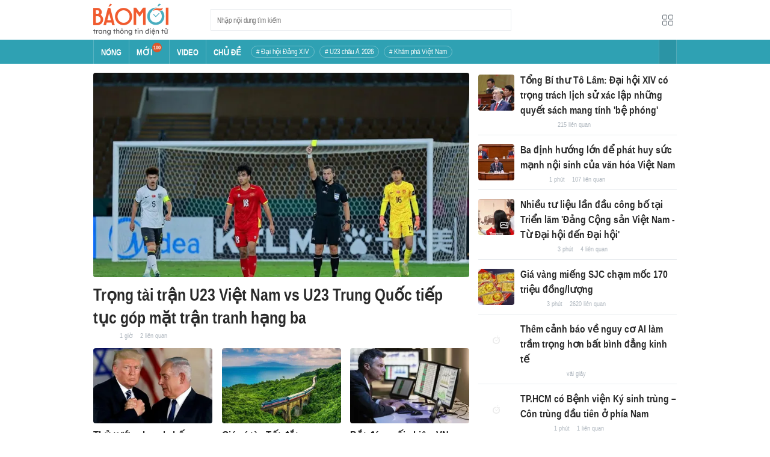

--- FILE ---
content_type: text/html; charset=utf-8
request_url: https://baomoi.com/
body_size: 45897
content:
<!DOCTYPE html><html lang="vi"><head><meta charSet="utf-8"/><meta name="viewport" content="width=device-width, initial-scale=1, minimum-scale=1, maximum-scale=2, user-scalable=1"/><meta name="referrer" content="no-referrer-when-downgrade"/><meta property="al:ios:url" content="baomoi://web?source=Facebook&amp;url=https://baomoi.com/"/><meta property="al:android:url" content="baomoi://web?source=Facebook&amp;url=https://baomoi.com/"/><title>Báo Mới - Tin tức 24H, đọc báo mới nhanh nhất hôm nay</title><link rel="canonical" href="https://baomoi.com"/><meta name="description" content="Tin nhanh Việt Nam và thế giới hôm nay, liên tục cập nhật tin tức online 24h từ các báo và trang tin điện tử hàng đầu"/><meta property="fb:app_id" content="128990640458592"/><meta property="og:title" content="Báo Mới - Tin tức 24H, đọc báo mới nhanh nhất hôm nay"/><meta property="og:type" content="website"/><meta property="og:url" content="https://baomoi.com"/><meta property="og:image" content="https://baomoi-static.bmcdn.me/web/styles/img/facebook-thumb.png"/><meta property="og:image:width" content="560"/><meta property="og:image:height" content="292"/><meta property="og:description" content="Tin nhanh Việt Nam và thế giới hôm nay, liên tục cập nhật tin tức online 24h từ các báo và trang tin điện tử hàng đầu"/><meta property="article:publisher" content="https://www.facebook.com/Baomoi"/><meta property="article:section"/><meta property="og:site_name" content="https://baomoi.com"/><meta name="robots" content="index, follow, noarchive"/><script type="application/ld+json">{"@context":"http://schema.org","@type":"Organization","name":"Báo Mới","url":"/","logo":"https://baomoi-static.bmcdn.me/web/styles/img/logo.png"}</script><script type="application/ld+json">{"@context":"http://schema.org","@type":"WebPage","name":"Báo Mới - Tin tức 24H, đọc báo mới nhanh nhất hôm nay","description":"Tin nhanh Việt Nam và thế giới hôm nay, liên tục cập nhật tin tức online 24h từ các báo và trang tin điện tử hàng đầu"}</script><meta name="next-head-count" content="22"/><meta http-equiv="Content-Type" content="text/html; charset=utf-8"/><meta http-equiv="X-UA-Compatible" content="IE=edge"/><meta name="author" content="BAOMOI.COM"/><meta name="msvalidate.01" content="94801D71438B64887D4670AB4661921E"/><meta charSet="utf-8"/><meta name="apple-itunes-app" content="app-id=651979466"/><meta name="google-play-app" content="app-id=com.epi"/><meta name="apple-mobile-web-app-title" content="Báo Mới"/><meta name="application-name" content="Báo Mới"/><meta name="msapplication-TileColor" content="#ffc40d"/><meta property="al:ios:app_store_id" content="651979466"/><meta property="al:ios:app_name" content="Báo Mới - Đọc báo, Tin mới 24h"/><meta property="al:android:package" content="com.epi"/><meta property="al:android:app_name" content="Báo Mới - Đọc báo, Tin mới 24h"/><meta name="msapplication-TileImage" content="https://baomoi-static.bmcdn.me/favicons/mstile-144x144.png"/><meta name="msapplication-config" content="https://baomoi-static.bmcdn.me/favicons/browserconfig.xml"/><meta name="theme-color" content="#ffffff"/><meta name="google-site-verification" content="VmslVkfbNFUAhjBYmq-AAt1yL7KsmwHCqUyWLgYipao"/><meta name="zalo-platform-site-verification" content="FTErASlJPNCzyzr--U5qUpB9qtdUlm4cD3C"/><link rel="apple-touch-icon" sizes="57x57" href="//baomoi-static.bmcdn.me/favicons/apple-touch-icon-57x57-v1.0.1.png"/><link rel="apple-touch-icon" sizes="60x60" href="//baomoi-static.bmcdn.me/favicons/apple-touch-icon-60x60-v1.0.1.png"/><link rel="apple-touch-icon" sizes="72x72" href="//baomoi-static.bmcdn.me/favicons/apple-touch-icon-72x72-v1.0.1.png"/><link rel="apple-touch-icon" sizes="76x76" href="//baomoi-static.bmcdn.me/favicons/apple-touch-icon-76x76-v1.0.1.png"/><link rel="apple-touch-icon" sizes="114x114" href="//baomoi-static.bmcdn.me/favicons/apple-touch-icon-114x114-v1.0.1.png"/><link rel="apple-touch-icon" sizes="120x120" href="//baomoi-static.bmcdn.me/favicons/apple-touch-icon-120x120-v1.0.1.png"/><link rel="apple-touch-icon" sizes="144x144" href="//baomoi-static.bmcdn.me/favicons/apple-touch-icon-144x144-v1.0.1.png"/><link rel="icon" type="image/png" href="//baomoi-static.bmcdn.me/favicons/favicon-32x32.png" sizes="32x32"/><link rel="icon" type="image/png" href="//baomoi-static.bmcdn.me/favicons/android-chrome-192x192.png" sizes="192x192"/><link rel="icon" type="image/png" href="//baomoi-static.bmcdn.me/favicons/favicon-96x96.png" sizes="96x96"/><link rel="icon" type="image/png" href="//baomoi-static.bmcdn.me/favicons/favicon-16x16.png" sizes="16x16"/><link rel="shortcut icon" href="//baomoi-static.bmcdn.me/favicons/favicon.ico"/><link rel="dns-prefetch" href="https://log.baomoi.com"/><link rel="dns-prefetch" href="https://api.baomoi.com"/><link rel="dns-prefetch" href="https://baomoi-static.bmcdn.me"/><link rel="dns-prefetch" href="https://photo-baomoi.bmcdn.me"/><link rel="dns-prefetch" href="https://adtima-static.zadn.vn"/><link rel="dns-prefetch" href="https://web.api.adtimaserver.vn"/><link rel="dns-prefetch" href="https://adtima-media.zadn.vn"/><link rel="dns-prefetch" href="https://www.google-analytics.com"/><link rel="dns-prefetch" href="https://www.facebook.com"/><link rel="dns-prefetch" href="https://www.googletagservices.com"/><link rel="dns-prefetch" href="https://stc-sp.zadn.vn"/><link rel="dns-prefetch" href="https://stc.za.zaloapp.com"/><script>
                            window._BM = {};
                            var cmsConfig = {
                                domainDesktop: 'https://baomoi.com',
                                domainMobile: 'https://baomoi.com',
                            };
                            if (
                                window.location.protocol !== 'https:' &&
                                window.location.hostname.indexOf('baomoi.com') !== -1
                            ) {
                                window.location =
                                    'https://' +
                                    window.location.hostname +
                                    window.location.pathname +
                                    window.location.hash;
                            }
                            var USER_AGENT = (window.navigator && window.navigator.userAgent) || '';
                            var IS_MOBILE =
                                /Android|webOS|iPhone|iPod|BlackBerry|Windows Phone|IEMobile|Mobile Safari|Opera Mini/i.test(
                                    USER_AGENT
                                );
                            var IS_REDIRECT = false;
                            if (IS_MOBILE && !getCookie('isMobile')) {
                                setCookie('isMobile', 1, 30);
                                window.location = window.location.pathname + window.location.search;
                                IS_REDIRECT = true;
                            } else {
                                if (getCookie('isMobile')) {
                                    console.log('PC: clear cookie mobile');
                                    setCookie('isMobile', 1, -1);
                                    window.location = window.location.pathname + window.location.search;
                                    IS_REDIRECT = true;
                                }
                            }
                            function setCookie(i, j, e) {
                                var h = new Date();
                                h.setTime(h.getTime() + e * 24 * 60 * 60 * 1000);
                                var g = 'expires=' + h.toUTCString();
                                document.cookie = i + '=' + j + '; ' + g + ';path=/;';
                            }
                            function getCookie(h) {
                                var e = document.cookie.indexOf(h + '=');
                                var f = e + h.length + 1;
                                if (!e && h !== document.cookie.substring(0, h.length)) {
                                    return null;
                                }
                                if (e === -1) {
                                    return null;
                                }
                                var g = document.cookie.indexOf(';', f);
                                if (g === -1) {
                                    g = document.cookie.length;
                                }
                                return unescape(document.cookie.substring(f, g));
                            }
                        </script><link rel="preload" href="https://baomoi-static.bmcdn.me/web-v2/prod/v0.7.61/_next/static/css/64c15125ee4c2e1a.css" as="style"/><link rel="stylesheet" href="https://baomoi-static.bmcdn.me/web-v2/prod/v0.7.61/_next/static/css/64c15125ee4c2e1a.css" data-n-g=""/><noscript data-n-css=""></noscript><script defer="" nomodule="" src="https://baomoi-static.bmcdn.me/web-v2/prod/v0.7.61/_next/static/chunks/polyfills-c67a75d1b6f99dc8.js"></script><script src="https://baomoi-static.bmcdn.me/web-v2/prod/v0.7.61/_next/static/chunks/webpack-2b0a8c39b0d833a5.js" defer=""></script><script src="https://baomoi-static.bmcdn.me/web-v2/prod/v0.7.61/_next/static/chunks/framework-4ed89e9640adfb9e.js" defer=""></script><script src="https://baomoi-static.bmcdn.me/web-v2/prod/v0.7.61/_next/static/chunks/main-bdb8616f65c5b352.js" defer=""></script><script src="https://baomoi-static.bmcdn.me/web-v2/prod/v0.7.61/_next/static/chunks/pages/_app-c4291d77b9c1b5ad.js" defer=""></script><script src="https://baomoi-static.bmcdn.me/web-v2/prod/v0.7.61/_next/static/chunks/pages/home-f527ade262128ce5.js" defer=""></script><script src="https://baomoi-static.bmcdn.me/web-v2/prod/v0.7.61/_next/static/F2OEids7Zn2Yg5U8DWHaB/_buildManifest.js" defer=""></script><script src="https://baomoi-static.bmcdn.me/web-v2/prod/v0.7.61/_next/static/F2OEids7Zn2Yg5U8DWHaB/_ssgManifest.js" defer=""></script></head><body id="app"><div id="__next"><div class="flex flex-col min-h-screen"><header class="relative bg-white h-[66px] z-[100]"><div class="container relative mx-auto my-0 w-[970px] h-full"><div class="level flex items-center justify-between [&amp;_img]:inline-block [&amp;_img]:align-top [&amp;_code]:rounded-[2px] h-full"><div class="level-left flex basis-auto grow-0 shrink-0 items-center justify-start"><h1><a style="background-image:url(https://baomoi-static.bmcdn.me/web/styles/img/bm-logo-v3.png)" href="/" class="w-[125px] h-[55px] inline-block align-middle bg-[length:125px_55px] bg-[0_0] hover:opacity-80" title="Trang chủ"></a></h1><form><div class="relative flex justify-between items-center ml-[70px] w-[500px] h-[36px] border border-solid border-[#e9ecef] bg-white hover:border-[#82c7d1] placeholder:text-[1.3rem] placeholder:text-[#777] placeholder:font-normal"><input class="w-[calc(100%-32px)] h-full pl-[10px] text-[1.5rem] leading-[15px] font-normal text-[var(--black)] focus:text-[var(--primary)]" type="text" placeholder="Nhập nội dung tìm kiếm" value=""/><button class="relative text-[1.4rem] leading-[1.67] font-normal text-center cursor-pointer normal-case border-0 transition-button disabled:shadow-none disabled:opacity-50 disabled:cursor-not-allowed group/search item-search w-[32px] h-[28px] flex justify-center items-center hover:bg-[#e6f4f6] hover:filter-none" tabindex="0" type="button" title="Tìm kiếm" aria-label="Button"><i class="icon inline-block font-[&#x27;bm-font-icon&#x27;] not-italic font-normal normal-case antialiased [speak:never] [font-variant:normal] ic-search text-[1.7rem] group-hover/search:text-[var(--primary)]"></i></button></div></form></div><div class="level-right flex basis-auto grow-0 shrink-0 items-center justify-end"><a href="https://lite.baomoi.com" class="" target="_blank" rel="noopener noreferrer"><button class="relative text-[1.4rem] leading-[1.67] font-normal text-center cursor-pointer normal-case transition-button disabled:shadow-none disabled:opacity-50 disabled:cursor-not-allowed switch-grid w-[30px] h-[30px] p-[2px] flex justify-center items-center border border-solid border-white rounded-[3px] ml-[10px] bg-no-repeat bg-center hover:bg-[#f8f9fa] hover:border-[#e9ecef]" tabindex="0" type="button" style="background-image:url(https://baomoi-static.bmcdn.me/web/styles/img/ic-lite.svg)" aria-label="Button"><i class="icon inline-block font-[&#x27;bm-font-icon&#x27;] not-italic font-normal normal-case leading-none antialiased [speak:never] [font-variant:normal]"></i></button></a></div></div></div></header><div class="navbar-header relative text-white h-[40px]"><div class="navbar-wrapper bg-[var(--primary)]"><div class="container relative mx-auto my-0 w-[970px]"><nav class="bm-navbar"><ul class="bm-navbar-menu flex items-center flex-wrap text-[1.4rem] font-semibold"><li class="bm-navbar-item block overflow-hidden flex items-center text-[1.6rem] uppercase border-l-[#fff3] border-l border-solid [&amp;_a]:flex [&amp;_a]:items-center [&amp;_a]:!text-white hover:bg-[#2b94a5]"><div class="navbar-link inline-block relative top-[1px]" as="/"><a href="/" class="h-[40px] px-[12px] py-0"><h2>Nóng</h2></a></div></li><li class="bm-navbar-item block overflow-hidden flex items-center text-[1.6rem] uppercase border-l-[#fff3] border-l border-solid [&amp;_a]:flex [&amp;_a]:items-center [&amp;_a]:!text-white hover:bg-[#2b94a5]"><div class="navbar-link inline-block relative top-[1px]" as="/tin-moi.epi"><a href="/tin-moi.epi" class="h-[40px] px-[12px] py-0"><h2>Mới</h2><span class="total flex justify-center items-center relative top-[-8px] font-semibold text-[1rem] rounded-[50%] bg-[#db562b] w-[16px] h-[16px]">100</span></a></div></li><li class="bm-navbar-item block overflow-hidden flex items-center text-[1.6rem] uppercase border-l-[#fff3] border-l border-solid [&amp;_a]:flex [&amp;_a]:items-center [&amp;_a]:!text-white hover:bg-[#2b94a5]"><div class="navbar-link inline-block relative top-[1px]" as="/tin-video.epi"><a href="/tin-video.epi" class="h-[40px] px-[12px] py-0"><h2>VIDEO</h2></a></div></li><li class="bm-navbar-item block overflow-hidden flex items-center text-[1.6rem] uppercase border-l-[#fff3] border-l border-solid [&amp;_a]:flex [&amp;_a]:items-center [&amp;_a]:!text-white hover:bg-[#2b94a5]"><div class="navbar-link inline-block relative top-[1px]" as="/chu-de.epi"><a href="/chu-de.epi" class="h-[40px] px-[12px] py-0"><h2>CHỦ ĐỀ</h2></a></div></li><li class="bm-navbar-item block flex items-center overflow-hidden h-[20px] text-[1.4rem] leading-[18px] font-normal mx-[4px] my-0 px-[8px] py-0 rounded-[10px] border border-solid border-[#ffffff4d] [&amp;_a]:!text-white hover:bg-[#ffffff1a]"><div class="navbar-link inline-block" as="/dai-hoi-dang-xiv-top1470.epi"><a href="/dai-hoi-dang-xiv-top1470.epi" class=""><span># Đại hội Đảng XIV</span></a></div></li><li class="bm-navbar-item block flex items-center overflow-hidden h-[20px] text-[1.4rem] leading-[18px] font-normal mx-[4px] my-0 px-[8px] py-0 rounded-[10px] border border-solid border-[#ffffff4d] [&amp;_a]:!text-white hover:bg-[#ffffff1a]"><div class="navbar-link inline-block" as="/vck-u23-chau-a-2026-top1484.epi"><a href="/vck-u23-chau-a-2026-top1484.epi" class=""><span># U23 châu Á 2026</span></a></div></li><li class="bm-navbar-item block flex items-center overflow-hidden h-[20px] text-[1.4rem] leading-[18px] font-normal mx-[4px] my-0 px-[8px] py-0 rounded-[10px] border border-solid border-[#ffffff4d] [&amp;_a]:!text-white hover:bg-[#ffffff1a]"><div class="navbar-link inline-block" as="/kham-pha-viet-nam-top335.epi"><a href="/kham-pha-viet-nam-top335.epi" class=""><span># Khám phá Việt Nam</span></a></div></li><li class="bm-navbar-item block navbar-expand-button ml-auto"><button class="relative font-normal text-center cursor-pointer normal-case border-0 transition-button disabled:shadow-none disabled:opacity-50 disabled:cursor-not-allowed flex items-center h-[40px] text-[1.8rem] text-white px-[14px] py-0 border-solid border-l border-r border-x-[#fff3] bg-[#2b94a5] hover:bg-[#247a88] hover:border-x-[#247a88]" tabindex="0" type="button" title="Chuyên mục" aria-label="Button"><i class="icon inline-block font-[&#x27;bm-font-icon&#x27;] not-italic font-normal normal-case antialiased [speak:never] [font-variant:normal] ic-bars text-[1.6rem]"></i></button></li></ul></nav></div></div><div><div class="navbar-menu-full absolute z-[999] w-full text-black pt-[20px] pb-[10px] px-0 bg-[#f3f3f3] border-b-[#dee2e6] border-b border-solid shadow-[0_2px_4px_rgb(0_0_0_/_10%)] invisible opacity-0"><div class="container relative mx-auto my-0 w-[970px]"><ul class="menu-list block flex flex-wrap"><li class="p-0 parent-category relative block w-1/5 leading-[26px] mr-0 mb-[10px]"><a href="/bong-da.epi" class="" title="Bóng đá"><span class="block relative h-[40px] pl-[13px] text-[#2fa1b3] text-[1.6rem] leading-[42px] font-semibold uppercase before:inline-block before:w-[3px] before:h-[calc(100%-20px)] before:absolute before:left-0 before:top-[10px] before:bg-[#2fa1b3]">Bóng đá</span></a><ul class="menu-list block flex-col"></ul></li><li class="p-0 parent-category relative block w-1/5 leading-[26px] mr-0 mb-[10px]"><a href="/the-gioi.epi" class="" title="Thế giới"><span class="block relative h-[40px] pl-[13px] text-[#2fa1b3] text-[1.6rem] leading-[42px] font-semibold uppercase before:inline-block before:w-[3px] before:h-[calc(100%-20px)] before:absolute before:left-0 before:top-[10px] before:bg-[#2fa1b3]">Thế giới</span></a><ul class="menu-list block flex-col"></ul></li><li class="p-0 parent-category relative block w-1/5 leading-[26px] mr-0 mb-[10px]"><a href="/xa-hoi.epi" class="" title="Xã hội"><span class="block relative h-[40px] pl-[13px] text-[#2fa1b3] text-[1.6rem] leading-[42px] font-semibold uppercase before:inline-block before:w-[3px] before:h-[calc(100%-20px)] before:absolute before:left-0 before:top-[10px] before:bg-[#2fa1b3]">Xã hội</span></a><ul class="menu-list block flex-col"><li class="block mb-0 p-0 text-[1.4rem] leading-[25px] font-semibold text-[#495057]"><a href="/thoi-su.epi" class="" title="Thời sự"><span>Thời sự</span></a></li><li class="block mb-0 p-0 text-[1.4rem] leading-[25px] font-semibold text-[#495057]"><a href="/giao-thong.epi" class="" title="Giao thông"><span>Giao thông</span></a></li><li class="block mb-0 p-0 text-[1.4rem] leading-[25px] font-semibold text-[#495057]"><a href="/moi-truong-khi-hau.epi" class="" title="Môi trường - Khí hậu"><span>Môi trường - Khí hậu</span></a></li></ul></li><li class="p-0 parent-category relative block w-1/5 leading-[26px] mr-0 mb-[10px]"><a href="/van-hoa.epi" class="" title="Văn hóa"><span class="block relative h-[40px] pl-[13px] text-[#2fa1b3] text-[1.6rem] leading-[42px] font-semibold uppercase before:inline-block before:w-[3px] before:h-[calc(100%-20px)] before:absolute before:left-0 before:top-[10px] before:bg-[#2fa1b3]">Văn hóa</span></a><ul class="menu-list block flex-col"><li class="block mb-0 p-0 text-[1.4rem] leading-[25px] font-semibold text-[#495057]"><a href="/nghe-thuat.epi" class="" title="Nghệ thuật"><span>Nghệ thuật</span></a></li><li class="block mb-0 p-0 text-[1.4rem] leading-[25px] font-semibold text-[#495057]"><a href="/am-thuc.epi" class="" title="Ẩm thực"><span>Ẩm thực</span></a></li><li class="block mb-0 p-0 text-[1.4rem] leading-[25px] font-semibold text-[#495057]"><a href="/du-lich.epi" class="" title="Du lịch"><span>Du lịch</span></a></li></ul></li><li class="p-0 parent-category relative block w-1/5 leading-[26px] mr-0 mb-[10px]"><a href="/kinh-te.epi" class="" title="Kinh tế"><span class="block relative h-[40px] pl-[13px] text-[#2fa1b3] text-[1.6rem] leading-[42px] font-semibold uppercase before:inline-block before:w-[3px] before:h-[calc(100%-20px)] before:absolute before:left-0 before:top-[10px] before:bg-[#2fa1b3]">Kinh tế</span></a><ul class="menu-list block flex-col"><li class="block mb-0 p-0 text-[1.4rem] leading-[25px] font-semibold text-[#495057]"><a href="/lao-dong-viec-lam.epi" class="" title="Lao động - Việc làm"><span>Lao động - Việc làm</span></a></li><li class="block mb-0 p-0 text-[1.4rem] leading-[25px] font-semibold text-[#495057]"><a href="/tai-chinh.epi" class="" title="Tài chính"><span>Tài chính</span></a></li><li class="block mb-0 p-0 text-[1.4rem] leading-[25px] font-semibold text-[#495057]"><a href="/chung-khoan.epi" class="" title="Chứng khoán"><span>Chứng khoán</span></a></li><li class="block mb-0 p-0 text-[1.4rem] leading-[25px] font-semibold text-[#495057]"><a href="/kinh-doanh.epi" class="" title="Kinh doanh"><span>Kinh doanh</span></a></li></ul></li><li class="p-0 parent-category relative block w-1/5 leading-[26px] mr-0 mb-[10px]"><a href="/giao-duc.epi" class="" title="Giáo dục"><span class="block relative h-[40px] pl-[13px] text-[#2fa1b3] text-[1.6rem] leading-[42px] font-semibold uppercase before:inline-block before:w-[3px] before:h-[calc(100%-20px)] before:absolute before:left-0 before:top-[10px] before:bg-[#2fa1b3]">Giáo dục</span></a><ul class="menu-list block flex-col"><li class="block mb-0 p-0 text-[1.4rem] leading-[25px] font-semibold text-[#495057]"><a href="/hoc-bong-du-hoc.epi" class="" title="Học bổng - Du học"><span>Học bổng - Du học</span></a></li><li class="block mb-0 p-0 text-[1.4rem] leading-[25px] font-semibold text-[#495057]"><a href="/dao-tao-thi-cu.epi" class="" title="Đào tạo - Thi cử"><span>Đào tạo - Thi cử</span></a></li><li class="block mb-0 p-0 text-[1.4rem] leading-[25px] font-semibold text-[#495057]"><a href="/tuyen-sinh-tag12842.epi" class="" title="Tuyển Sinh 2026"><span>Tuyển Sinh 2026</span></a></li></ul></li><li class="p-0 parent-category relative block w-1/5 leading-[26px] mr-0 mb-[10px]"><a href="/the-thao.epi" class="" title="Thể thao"><span class="block relative h-[40px] pl-[13px] text-[#2fa1b3] text-[1.6rem] leading-[42px] font-semibold uppercase before:inline-block before:w-[3px] before:h-[calc(100%-20px)] before:absolute before:left-0 before:top-[10px] before:bg-[#2fa1b3]">Thể thao</span></a><ul class="menu-list block flex-col"><li class="block mb-0 p-0 text-[1.4rem] leading-[25px] font-semibold text-[#495057]"><a href="/bong-da-quoc-te.epi" class="" title="Bóng đá quốc tế"><span>Bóng đá quốc tế</span></a></li><li class="block mb-0 p-0 text-[1.4rem] leading-[25px] font-semibold text-[#495057]"><a href="/bong-da-viet-nam.epi" class="" title="Bóng đá Việt Nam"><span>Bóng đá Việt Nam</span></a></li><li class="block mb-0 p-0 text-[1.4rem] leading-[25px] font-semibold text-[#495057]"><a href="/quan-vot.epi" class="" title="Quần vợt"><span>Quần vợt</span></a></li></ul></li><li class="p-0 parent-category relative block w-1/5 leading-[26px] mr-0 mb-[10px]"><a href="/giai-tri.epi" class="" title="Giải trí"><span class="block relative h-[40px] pl-[13px] text-[#2fa1b3] text-[1.6rem] leading-[42px] font-semibold uppercase before:inline-block before:w-[3px] before:h-[calc(100%-20px)] before:absolute before:left-0 before:top-[10px] before:bg-[#2fa1b3]">Giải trí</span></a><ul class="menu-list block flex-col"><li class="block mb-0 p-0 text-[1.4rem] leading-[25px] font-semibold text-[#495057]"><a href="/am-nhac.epi" class="" title="Âm nhạc"><span>Âm nhạc</span></a></li><li class="block mb-0 p-0 text-[1.4rem] leading-[25px] font-semibold text-[#495057]"><a href="/thoi-trang.epi" class="" title="Thời trang"><span>Thời trang</span></a></li><li class="block mb-0 p-0 text-[1.4rem] leading-[25px] font-semibold text-[#495057]"><a href="/dien-anh-truyen-hinh.epi" class="" title="Điện ảnh - Truyền hình"><span>Điện ảnh - Truyền hình</span></a></li></ul></li><li class="p-0 parent-category relative block w-1/5 leading-[26px] mr-0 mb-[10px]"><a href="/phap-luat.epi" class="" title="Pháp luật"><span class="block relative h-[40px] pl-[13px] text-[#2fa1b3] text-[1.6rem] leading-[42px] font-semibold uppercase before:inline-block before:w-[3px] before:h-[calc(100%-20px)] before:absolute before:left-0 before:top-[10px] before:bg-[#2fa1b3]">Pháp luật</span></a><ul class="menu-list block flex-col"><li class="block mb-0 p-0 text-[1.4rem] leading-[25px] font-semibold text-[#495057]"><a href="/an-ninh-trat-tu.epi" class="" title="An ninh - Trật tự"><span>An ninh - Trật tự</span></a></li><li class="block mb-0 p-0 text-[1.4rem] leading-[25px] font-semibold text-[#495057]"><a href="/hinh-su-dan-su.epi" class="" title="Hình sự - Dân sự"><span>Hình sự - Dân sự</span></a></li></ul></li><li class="p-0 parent-category relative block w-1/5 leading-[26px] mr-0 mb-[10px]"><a href="/khoa-hoc-cong-nghe.epi" class="" title="Công nghệ"><span class="block relative h-[40px] pl-[13px] text-[#2fa1b3] text-[1.6rem] leading-[42px] font-semibold uppercase before:inline-block before:w-[3px] before:h-[calc(100%-20px)] before:absolute before:left-0 before:top-[10px] before:bg-[#2fa1b3]">Công nghệ</span></a><ul class="menu-list block flex-col"><li class="block mb-0 p-0 text-[1.4rem] leading-[25px] font-semibold text-[#495057]"><a href="/cntt-vien-thong.epi" class="" title="CNTT - Viễn thông"><span>CNTT - Viễn thông</span></a></li><li class="block mb-0 p-0 text-[1.4rem] leading-[25px] font-semibold text-[#495057]"><a href="/thiet-bi-phan-cung.epi" class="" title="Thiết bị - Phần cứng"><span>Thiết bị - Phần cứng</span></a></li></ul></li><li class="p-0 parent-category relative block w-1/5 leading-[26px] mr-0 mb-[10px]"><a href="/khoa-hoc.epi" class="" title="Khoa học"><span class="block relative h-[40px] pl-[13px] text-[#2fa1b3] text-[1.6rem] leading-[42px] font-semibold uppercase before:inline-block before:w-[3px] before:h-[calc(100%-20px)] before:absolute before:left-0 before:top-[10px] before:bg-[#2fa1b3]">Khoa học</span></a><ul class="menu-list block flex-col"></ul></li><li class="p-0 parent-category relative block w-1/5 leading-[26px] mr-0 mb-[10px]"><a href="/doi-song.epi" class="" title="Đời sống"><span class="block relative h-[40px] pl-[13px] text-[#2fa1b3] text-[1.6rem] leading-[42px] font-semibold uppercase before:inline-block before:w-[3px] before:h-[calc(100%-20px)] before:absolute before:left-0 before:top-[10px] before:bg-[#2fa1b3]">Đời sống</span></a><ul class="menu-list block flex-col"><li class="block mb-0 p-0 text-[1.4rem] leading-[25px] font-semibold text-[#495057]"><a href="/dinh-duong-lam-dep.epi" class="" title="Dinh dưỡng - Làm đẹp"><span>Dinh dưỡng - Làm đẹp</span></a></li><li class="block mb-0 p-0 text-[1.4rem] leading-[25px] font-semibold text-[#495057]"><a href="/tinh-yeu-hon-nhan.epi" class="" title="Tình yêu - Hôn nhân"><span>Tình yêu - Hôn nhân</span></a></li><li class="block mb-0 p-0 text-[1.4rem] leading-[25px] font-semibold text-[#495057]"><a href="/suc-khoe-y-te.epi" class="" title="Sức khỏe - Y tế"><span>Sức khỏe - Y tế</span></a></li></ul></li><li class="p-0 parent-category relative block w-1/5 leading-[26px] mr-0 mb-[10px]"><a href="/xe-co.epi" class="" title="Xe cộ"><span class="block relative h-[40px] pl-[13px] text-[#2fa1b3] text-[1.6rem] leading-[42px] font-semibold uppercase before:inline-block before:w-[3px] before:h-[calc(100%-20px)] before:absolute before:left-0 before:top-[10px] before:bg-[#2fa1b3]">Xe cộ</span></a><ul class="menu-list block flex-col"></ul></li><li class="p-0 parent-category relative block w-1/5 leading-[26px] mr-0 mb-[10px]"><a href="/nha-dat.epi" class="" title="Nhà đất"><span class="block relative h-[40px] pl-[13px] text-[#2fa1b3] text-[1.6rem] leading-[42px] font-semibold uppercase before:inline-block before:w-[3px] before:h-[calc(100%-20px)] before:absolute before:left-0 before:top-[10px] before:bg-[#2fa1b3]">Nhà đất</span></a><ul class="menu-list block flex-col"><li class="block mb-0 p-0 text-[1.4rem] leading-[25px] font-semibold text-[#495057]"><a href="/quan-ly-quy-hoach.epi" class="" title="Quản lý - Quy hoạch"><span>Quản lý - Quy hoạch</span></a></li><li class="block mb-0 p-0 text-[1.4rem] leading-[25px] font-semibold text-[#495057]"><a href="/khong-gian-kien-truc.epi" class="" title="Không gian - Kiến trúc"><span>Không gian - Kiến trúc</span></a></li></ul></li><li class="p-0 parent-category relative block w-1/5 leading-[26px] mr-0 mb-[10px]"><a href="/tien-ich.epi" class="" title="Tiện ích"><span class="block relative h-[40px] pl-[13px] text-[#2fa1b3] text-[1.6rem] leading-[42px] font-semibold uppercase before:inline-block before:w-[3px] before:h-[calc(100%-20px)] before:absolute before:left-0 before:top-[10px] before:bg-[#2fa1b3]">Tiện ích</span></a><ul class="menu-list block flex-col"><li class="block mb-0 p-0 text-[1.4rem] leading-[25px] font-semibold text-[#495057]"><a href="/tien-ich-ket-qua-xo-so.epi" class="" title="Kết quả xổ số"><span>Kết quả xổ số</span></a></li><li class="block mb-0 p-0 text-[1.4rem] leading-[25px] font-semibold text-[#495057]"><a href="/tien-ich-gia-vang.epi" class="" title="Giá vàng hôm nay"><span>Giá vàng hôm nay</span></a></li><li class="block mb-0 p-0 text-[1.4rem] leading-[25px] font-semibold text-[#495057]"><a href="/tien-ich-thoi-tiet.epi" class="" title="Thời tiết"><span>Thời tiết</span></a></li><li class="block mb-0 p-0 text-[1.4rem] leading-[25px] font-semibold text-[#495057]"><a href="/tien-ich-lich-van-nien.epi" class="" title="Lịch âm"><span>Lịch âm</span></a></li></ul></li></ul></div></div></div></div><div class="layout-app py-[15px] page-homepage"><div class="bm-section block main-container"><div class="container relative mx-auto my-0 w-[970px]"><div class="columns relative flex flex-wrap is-multiline"><div class="column shrink w-[625px]"><div class="bm-top1-story"><div class="group/card bm-card relative max-w-full"><div class="bm-card-image relative overflow-hidden rounded-[4px] shrink-0 after:absolute after:top-0 after:left-0 after:z-[-1] after:w-full after:h-full after:bg-[url(&#x27;https://baomoi-static.bmcdn.me/web/styles/img/logo-baomoi-gray.png&#x27;)] after:bg-[center_calc(50%-3px)] after:bg-[length:20%] after:bg-no-repeat after:opacity-40 [&amp;_figure]:h-full [&amp;_figure]:w-full [&amp;_figure]:overflow-hidden [&amp;_img:hover]:scale-[1.05] [&amp;_img]:transition-transform [&amp;_img]:duration-700 [&amp;_img]:object-cover [&amp;_video]:h-full [&amp;_video]:w-full [&amp;_video]:object-cover w-full h-[340px] mt-0"><div class="h-full"><a href="/trong-tai-tran-u23-viet-nam-vs-u23-trung-quoc-tiep-tuc-gop-mat-tran-tranh-hang-ba-c54307547.epi" class="" title="Trọng tài trận U23 Việt Nam vs U23 Trung Quốc tiếp tục góp mặt trận tranh hạng ba" target="_blank" rel="noopener noreferrer"><figure class="image overflow-hidden cursor-pointer"><picture><source srcSet="https://photo-baomoi.bmcdn.me/w700_r16x9/2026_01_21_65_54307547/94efa777803f6961302e.jpg.avif" type="image/avif"/><source srcSet="https://photo-baomoi.bmcdn.me/w700_r16x9/2026_01_21_65_54307547/94efa777803f6961302e.jpg.webp" type="image/webp"/><img src="https://photo-baomoi.bmcdn.me/w700_r16x9/2026_01_21_65_54307547/94efa777803f6961302e.jpg" alt="Trọng tài trận U23 Việt Nam vs U23 Trung Quốc tiếp tục góp mặt trận tranh hạng ba"/></picture></figure></a></div></div><div class="bm-card-content"><div class="bm-card-header [&amp;_a]:group-hover/card:text-[var(--primary)] text-[3.2rem] leading-[38px] font-semibold mt-[10px]"><h3 class="font-semibold block"><a href="/trong-tai-tran-u23-viet-nam-vs-u23-trung-quoc-tiep-tuc-gop-mat-tran-tranh-hang-ba-c54307547.epi" class="" title="Trọng tài trận U23 Việt Nam vs U23 Trung Quốc tiếp tục góp mặt trận tranh hạng ba" target="_blank" rel="noopener noreferrer">Trọng tài trận U23 Việt Nam vs U23 Trung Quốc tiếp tục góp mặt trận tranh hạng ba</a></h3></div><div class="bm-card-footer flex flex-wrap items-center text-[1.3rem] text-[#adb5bd] h-[20px] overflow-hidden [&amp;&gt;:not(:first-child)]:ml-[12px] [&amp;&gt;:not(:first-child)]:shrink-0"><a href="/bao-dien-tu-tieng-noi-viet-nam-vov-p65.epi" class="bm-card-source flex items-center shrink-0" title="Báo Điện tử Tiếng nói Việt Nam"><figure class="image lazy-image overflow-hidden opacity-80 w-auto h-[16px] opacity-0" style="width:32px;height:16px" aria-label="Logo nhà xuất bản"><picture><source srcSet="[data-uri]" type="image/avif"/><source srcSet="[data-uri]" type="image/webp"/><img src="[data-uri]" alt="Báo Điện tử Tiếng nói Việt Nam" width="128" height="64"/></picture></figure></a><time class="content-time empty:hidden" dateTime="2026-01-21T16:14:00+07:00">1 giờ</time><a href="/tin-lien-quan-t43515850.epi" class="related inline !text-[#adb5bd] hover:!text-[var(--primary)]">2<!-- --> liên quan</a><a href="/trong-tai-tran-u23-viet-nam-vs-u23-trung-quoc-tiep-tuc-gop-mat-tran-tranh-hang-ba-c54307547.epi" class="icon-detail ml-[10px] hidden leading-[0] group-hover/card:block [&amp;&gt;i]:hover:bg-[position:-50px_0]" title="Trọng tài trận U23 Việt Nam vs U23 Trung Quốc tiếp tục góp mặt trận tranh hạng ba"><i class="bm-icon inline-block bg-[url(https://baomoi-static.bmcdn.me/web/styles/img/bm-icon-2.0.3.png)] bg-[length:100px_4250px] align-middle bg-[0_0] w-[20px] h-[20px]"></i></a></div></div></div></div><div class="bm-top2-story mt-[12px]  flex justify-between mb-[15px] pb-[15px] border-b border-solid border-[#eee]"><div class="group/card bm-card relative max-w-full w-[198px] flex-col"><div class="bm-card-image relative overflow-hidden rounded-[4px] shrink-0 after:absolute after:top-0 after:left-0 after:z-[-1] after:w-full after:h-full after:bg-[url(&#x27;https://baomoi-static.bmcdn.me/web/styles/img/logo-baomoi-gray.png&#x27;)] after:bg-[center_calc(50%-3px)] after:bg-[length:20%] after:bg-no-repeat after:opacity-40 [&amp;_figure]:h-full [&amp;_figure]:w-full [&amp;_figure]:overflow-hidden [&amp;_img:hover]:scale-[1.05] [&amp;_img]:transition-transform [&amp;_img]:duration-700 [&amp;_img]:object-cover [&amp;_video]:h-full [&amp;_video]:w-full [&amp;_video]:object-cover h-[125px]"><div class="h-full"><a href="/thu-tuong-israel-chap-nhan-tham-gia-hoi-dong-hoa-binh-cua-tong-thong-trump-c54307812.epi" class="" title="Thủ tướng Israel chấp nhận tham gia &#x27;Hội đồng Hòa bình&#x27; của Tổng thống Trump" target="_blank" rel="noopener noreferrer"><figure class="image overflow-hidden cursor-pointer"><picture><source srcSet="https://photo-baomoi.bmcdn.me/w250_r3x2/2026_01_21_5_54307812/70783a141d5cf402ad4d.jpg.avif" type="image/avif"/><source srcSet="https://photo-baomoi.bmcdn.me/w250_r3x2/2026_01_21_5_54307812/70783a141d5cf402ad4d.jpg.webp" type="image/webp"/><img src="https://photo-baomoi.bmcdn.me/w250_r3x2/2026_01_21_5_54307812/70783a141d5cf402ad4d.jpg" alt="Thủ tướng Israel chấp nhận tham gia &#x27;Hội đồng Hòa bình&#x27; của Tổng thống Trump"/></picture></figure></a></div></div><div class="bm-card-content ml-0"><div class="bm-card-header [&amp;_a]:group-hover/card:text-[var(--primary)] text-[2rem] leading-[26px] font-semibold mt-[7px]"><h3 class="font-semibold block"><a href="/thu-tuong-israel-chap-nhan-tham-gia-hoi-dong-hoa-binh-cua-tong-thong-trump-c54307812.epi" class="" title="Thủ tướng Israel chấp nhận tham gia &#x27;Hội đồng Hòa bình&#x27; của Tổng thống Trump" target="_blank" rel="noopener noreferrer">Thủ tướng Israel chấp nhận tham gia &#x27;Hội đồng Hòa bình&#x27; của Tổng thống Trump</a></h3></div><div class="bm-card-footer flex flex-wrap items-center text-[1.3rem] text-[#adb5bd] h-[20px] overflow-hidden [&amp;&gt;:not(:first-child)]:ml-[12px] [&amp;&gt;:not(:first-child)]:shrink-0"><a href="/bao-cong-an-nhan-dan-cand-p5.epi" class="bm-card-source flex items-center shrink-0" title="Báo Công An Nhân Dân"><figure class="image lazy-image overflow-hidden opacity-80 w-auto h-[16px] opacity-0" style="width:58px;height:16px" aria-label="Logo nhà xuất bản"><picture><source srcSet="[data-uri]" type="image/avif"/><source srcSet="[data-uri]" type="image/webp"/><img src="[data-uri]" alt="Báo Công An Nhân Dân" width="232" height="64"/></picture></figure></a><time class="content-time empty:hidden" dateTime="2026-01-21T16:07:00+07:00">1 giờ</time><a href="/hoi-dong-hoa-t43491445.epi" class="related !text-[#adb5bd] hover:!text-[var(--primary)] hidden">37<!-- --> liên quan</a><a href="/thu-tuong-israel-chap-nhan-tham-gia-hoi-dong-hoa-binh-cua-tong-thong-trump-c54307812.epi" class="icon-detail ml-[10px] hidden leading-[0] group-hover/card:block [&amp;&gt;i]:hover:bg-[position:-50px_0]" title="Thủ tướng Israel chấp nhận tham gia &#x27;Hội đồng Hòa bình&#x27; của Tổng thống Trump"><i class="bm-icon inline-block bg-[url(https://baomoi-static.bmcdn.me/web/styles/img/bm-icon-2.0.3.png)] bg-[length:100px_4250px] align-middle bg-[0_0] w-[20px] h-[20px]"></i></a></div></div></div><div class="group/card bm-card relative max-w-full w-[198px] flex-col"><div class="bm-card-image relative overflow-hidden rounded-[4px] shrink-0 after:absolute after:top-0 after:left-0 after:z-[-1] after:w-full after:h-full after:bg-[url(&#x27;https://baomoi-static.bmcdn.me/web/styles/img/logo-baomoi-gray.png&#x27;)] after:bg-[center_calc(50%-3px)] after:bg-[length:20%] after:bg-no-repeat after:opacity-40 [&amp;_figure]:h-full [&amp;_figure]:w-full [&amp;_figure]:overflow-hidden [&amp;_img:hover]:scale-[1.05] [&amp;_img]:transition-transform [&amp;_img]:duration-700 [&amp;_img]:object-cover [&amp;_video]:h-full [&amp;_video]:w-full [&amp;_video]:object-cover h-[125px]"><div class="h-full"><a href="/gia-ve-tau-tet-dat-ngang-may-bay-c54306956.epi" class="" title="Giá vé tàu Tết đắt ngang máy bay" target="_blank" rel="noopener noreferrer"><figure class="image overflow-hidden cursor-pointer"><picture><source srcSet="https://photo-baomoi.bmcdn.me/w250_r3x2/2026_01_21_119_54306956/53d435511219fb47a208.jpg.avif" type="image/avif"/><source srcSet="https://photo-baomoi.bmcdn.me/w250_r3x2/2026_01_21_119_54306956/53d435511219fb47a208.jpg.webp" type="image/webp"/><img src="https://photo-baomoi.bmcdn.me/w250_r3x2/2026_01_21_119_54306956/53d435511219fb47a208.jpg" alt="Giá vé tàu Tết đắt ngang máy bay"/></picture></figure></a></div></div><div class="bm-card-content ml-0"><div class="bm-card-header [&amp;_a]:group-hover/card:text-[var(--primary)] text-[2rem] leading-[26px] font-semibold mt-[7px]"><h3 class="font-semibold block"><a href="/gia-ve-tau-tet-dat-ngang-may-bay-c54306956.epi" class="" title="Giá vé tàu Tết đắt ngang máy bay" target="_blank" rel="noopener noreferrer">Giá vé tàu Tết đắt ngang máy bay</a></h3></div><div class="bm-card-footer flex flex-wrap items-center text-[1.3rem] text-[#adb5bd] h-[20px] overflow-hidden [&amp;&gt;:not(:first-child)]:ml-[12px] [&amp;&gt;:not(:first-child)]:shrink-0"><a href="/tap-chi-tri-thuc-znews-p119.epi" class="bm-card-source flex items-center shrink-0" title="Tạp chí Tri thức"><figure class="image lazy-image overflow-hidden opacity-80 w-auto h-[16px] opacity-0" style="width:33px;height:16px" aria-label="Logo nhà xuất bản"><picture><source srcSet="[data-uri]" type="image/avif"/><source srcSet="[data-uri]" type="image/webp"/><img src="[data-uri]" alt="Tạp chí Tri thức" width="132" height="64"/></picture></figure></a><time class="content-time empty:hidden" dateTime="2026-01-21T15:09:36+07:00">2 giờ</time><a href="/tet-binh-ngo-2026-t23994617.epi" class="related !text-[#adb5bd] hover:!text-[var(--primary)] hidden">1362<!-- --> liên quan</a><a href="/gia-ve-tau-tet-dat-ngang-may-bay-c54306956.epi" class="icon-detail ml-[10px] hidden leading-[0] group-hover/card:block [&amp;&gt;i]:hover:bg-[position:-50px_0]" title="Giá vé tàu Tết đắt ngang máy bay"><i class="bm-icon inline-block bg-[url(https://baomoi-static.bmcdn.me/web/styles/img/bm-icon-2.0.3.png)] bg-[length:100px_4250px] align-middle bg-[0_0] w-[20px] h-[20px]"></i></a></div></div></div><div class="group/card bm-card relative max-w-full w-[198px] flex-col"><div class="bm-card-image relative overflow-hidden rounded-[4px] shrink-0 after:absolute after:top-0 after:left-0 after:z-[-1] after:w-full after:h-full after:bg-[url(&#x27;https://baomoi-static.bmcdn.me/web/styles/img/logo-baomoi-gray.png&#x27;)] after:bg-[center_calc(50%-3px)] after:bg-[length:20%] after:bg-no-repeat after:opacity-40 [&amp;_figure]:h-full [&amp;_figure]:w-full [&amp;_figure]:overflow-hidden [&amp;_img:hover]:scale-[1.05] [&amp;_img]:transition-transform [&amp;_img]:duration-700 [&amp;_img]:object-cover [&amp;_video]:h-full [&amp;_video]:w-full [&amp;_video]:object-cover h-[125px]"><div class="h-full"><a href="/bat-day-cuoi-phien-vn-index-thoat-phien-giam-sau-c54307599.epi" class="" title="Bắt đáy cuối phiên, VN Index thoát phiên giảm sâu" target="_blank" rel="noopener noreferrer"><figure class="image overflow-hidden cursor-pointer"><picture><source srcSet="https://photo-baomoi.bmcdn.me/w250_r3x2/2026_01_21_318_54307599/ed448c22ab6a42341b7b.jpg.avif" type="image/avif"/><source srcSet="https://photo-baomoi.bmcdn.me/w250_r3x2/2026_01_21_318_54307599/ed448c22ab6a42341b7b.jpg.webp" type="image/webp"/><img src="https://photo-baomoi.bmcdn.me/w250_r3x2/2026_01_21_318_54307599/ed448c22ab6a42341b7b.jpg" alt="Bắt đáy cuối phiên, VN Index thoát phiên giảm sâu"/></picture></figure></a></div></div><div class="bm-card-content ml-0"><div class="bm-card-header [&amp;_a]:group-hover/card:text-[var(--primary)] text-[2rem] leading-[26px] font-semibold mt-[7px]"><h3 class="font-semibold block"><a href="/bat-day-cuoi-phien-vn-index-thoat-phien-giam-sau-c54307599.epi" class="" title="Bắt đáy cuối phiên, VN Index thoát phiên giảm sâu" target="_blank" rel="noopener noreferrer">Bắt đáy cuối phiên, VN Index thoát phiên giảm sâu</a></h3></div><div class="bm-card-footer flex flex-wrap items-center text-[1.3rem] text-[#adb5bd] h-[20px] overflow-hidden [&amp;&gt;:not(:first-child)]:ml-[12px] [&amp;&gt;:not(:first-child)]:shrink-0"><a href="/chuyen-trang-sai-gon-dau-tu-tai-chinh-bao-sai-gon-giai-phong-sgdt-p318.epi" class="bm-card-source flex items-center shrink-0" title="Chuyên trang Sài Gòn Đầu Tư Tài Chính - Báo Sài Gòn Giải Phóng"><figure class="image lazy-image overflow-hidden opacity-80 w-auto h-[16px] opacity-0" style="width:70px;height:16px" aria-label="Logo nhà xuất bản"><picture><source srcSet="[data-uri]" type="image/avif"/><source srcSet="[data-uri]" type="image/webp"/><img src="[data-uri]" alt="Chuyên trang Sài Gòn Đầu Tư Tài Chính - Báo Sài Gòn Giải Phóng" width="280" height="64"/></picture></figure></a><time class="content-time empty:hidden" dateTime="2026-01-21T16:18:00+07:00">1 giờ</time><a href="/vn-index-t36383120.epi" class="related !text-[#adb5bd] hover:!text-[var(--primary)] hidden">664<!-- --> liên quan</a><a href="/bat-day-cuoi-phien-vn-index-thoat-phien-giam-sau-c54307599.epi" class="icon-detail ml-[10px] hidden leading-[0] group-hover/card:block [&amp;&gt;i]:hover:bg-[position:-50px_0]" title="Bắt đáy cuối phiên, VN Index thoát phiên giảm sâu"><i class="bm-icon inline-block bg-[url(https://baomoi-static.bmcdn.me/web/styles/img/bm-icon-2.0.3.png)] bg-[length:100px_4250px] align-middle bg-[0_0] w-[20px] h-[20px]"></i></a></div></div></div></div><div class="bm-section block topic-section  relative flex flex-col flex-wrap w-full bg-[url(https://baomoi-static.bmcdn.me/web/styles/img/topic-bg-2.png)] bg-[0_155px] bg-no-repeat [&amp;+*]:pt-[11px]  [&amp;+*]:mt-[25px] [&amp;+*]:border-t-[5px] [&amp;+*]:border-solid [&amp;+*]:border-t-[#f9f9f9]"><h2 class="block relative pl-[10px] text-[2.2rem] leading-[28px] font-semibold mb-[5px] uppercase text-[#db562b]"><a href="/vck-u23-chau-a-2026-top1484.epi" class="before:content-[&#x27;|&#x27;] before:inline-block before:absolute before:top-[-1px] before:left-[-4px] text-inherit"><span>VCK U23 châu Á 2026</span></a></h2><div class="list content-list group/list relative pl-[165px] is-4"><div class="group/card bm-card relative max-w-full flex w-full [&amp;:not(:first-child)]:pt-[11px] [&amp;:not(:first-child)]:border-t [&amp;:not(:first-child)]:border-solid [&amp;:not(:first-child)]:border-[#e9ecef] group/topic [&amp;:not(:first-child)]:mt-[10px] [&amp;:first-child:before]:top-[12px] [&amp;:last-child:after]:w-full [&amp;:last-child:after]:h-full [&amp;:last-child:after]:absolute [&amp;:last-child:after]:bottom-0 [&amp;:last-child:after]:left-0 [&amp;:last-child:after]:bg-gradient-to-b [&amp;:last-child:after]:from-[#ffffff]/75 [&amp;:last-child:after]:to-[#ffffff] before:inline-block before:w-[4px] before:h-[4px] before:absolute before:top-[22px] before:left-[2px] before:bg-[#2fa1b3] after:inline-block last:pointer-events-none last:select-none"><div class="bm-card-image relative overflow-hidden rounded-[4px] shrink-0 after:absolute after:top-0 after:left-0 after:z-[-1] after:w-full after:h-full after:bg-[url(&#x27;https://baomoi-static.bmcdn.me/web/styles/img/logo-baomoi-gray.png&#x27;)] after:bg-[center_calc(50%-3px)] after:bg-[length:20%] after:bg-no-repeat after:opacity-40 [&amp;_figure]:h-full [&amp;_figure]:w-full [&amp;_figure]:overflow-hidden [&amp;_img:hover]:scale-[1.05] [&amp;_img]:transition-transform [&amp;_img]:duration-700 [&amp;_img]:object-cover [&amp;_video]:h-full [&amp;_video]:w-full [&amp;_video]:object-cover mt-[4px] w-[155px] h-[100px] hidden group-[:first-child]/topic:block group-[:first-child]/topic:absolute group-[:first-child]/topic:left-[-165px] group-[:first-child]/topic:w-[151px] group-[:first-child]/topic:h-[101px]"><div class="h-full"><a href="/bao-han-quoc-u23-viet-nam-that-bai-nhung-phep-thuat-kim-sang-sik-van-ruc-ro-c54308197.epi" class="" title="Báo Hàn Quốc: U23 Việt Nam thất bại nhưng &#x27;phép thuật Kim Sang-sik&#x27; vẫn rực rỡ" target="_blank" rel="noopener noreferrer"><figure class="image overflow-hidden cursor-pointer"><picture><source srcSet="https://photo-baomoi.bmcdn.me/w250_r3x2/2026_01_21_20_54308197/5ce58a9cadd4448a1dc5.jpg.avif" type="image/avif"/><source srcSet="https://photo-baomoi.bmcdn.me/w250_r3x2/2026_01_21_20_54308197/5ce58a9cadd4448a1dc5.jpg.webp" type="image/webp"/><img src="https://photo-baomoi.bmcdn.me/w250_r3x2/2026_01_21_20_54308197/5ce58a9cadd4448a1dc5.jpg" alt="Báo Hàn Quốc: U23 Việt Nam thất bại nhưng &#x27;phép thuật Kim Sang-sik&#x27; vẫn rực rỡ"/></picture></figure></a></div></div><div class="bm-card-content ml-[15px]"><div class="bm-card-header [&amp;_a]:group-hover/card:text-[var(--primary)] text-[1.9rem] leading-[28px]"><h3 class="font-semibold block"><a href="/bao-han-quoc-u23-viet-nam-that-bai-nhung-phep-thuat-kim-sang-sik-van-ruc-ro-c54308197.epi" class="" title="Báo Hàn Quốc: U23 Việt Nam thất bại nhưng &#x27;phép thuật Kim Sang-sik&#x27; vẫn rực rỡ" target="_blank" rel="noopener noreferrer">Báo Hàn Quốc: U23 Việt Nam thất bại nhưng &#x27;phép thuật Kim Sang-sik&#x27; vẫn rực rỡ</a></h3></div><div class="bm-card-footer flex flex-wrap items-center text-[1.3rem] text-[#adb5bd] h-[20px] overflow-hidden [&amp;&gt;:not(:first-child)]:ml-[12px] [&amp;&gt;:not(:first-child)]:shrink-0"><a href="/bao-tien-phong-tien-phong-p20.epi" class="bm-card-source flex items-center shrink-0" title="Báo Tiền Phong"><figure class="image lazy-image overflow-hidden opacity-80 w-auto h-[16px] opacity-0" style="width:50px;height:16px" aria-label="Logo nhà xuất bản"><picture><source srcSet="[data-uri]" type="image/avif"/><source srcSet="[data-uri]" type="image/webp"/><img src="[data-uri]" alt="Báo Tiền Phong" width="200" height="64"/></picture></figure></a><time class="content-time empty:hidden" dateTime="2026-01-21T17:11:00+07:00">5 phút</time><a href="/kim-sang-sik-t37530604.epi" class="related !text-[#adb5bd] hover:!text-[var(--primary)] hidden">1669<!-- --> liên quan</a><a href="/bao-han-quoc-u23-viet-nam-that-bai-nhung-phep-thuat-kim-sang-sik-van-ruc-ro-c54308197.epi" class="icon-detail ml-[10px] hidden leading-[0] group-hover/card:block [&amp;&gt;i]:hover:bg-[position:-50px_0]" title="Báo Hàn Quốc: U23 Việt Nam thất bại nhưng &#x27;phép thuật Kim Sang-sik&#x27; vẫn rực rỡ"><i class="bm-icon inline-block bg-[url(https://baomoi-static.bmcdn.me/web/styles/img/bm-icon-2.0.3.png)] bg-[length:100px_4250px] align-middle bg-[0_0] w-[20px] h-[20px]"></i></a></div></div></div><div class="group/card bm-card relative max-w-full flex w-full [&amp;:not(:first-child)]:pt-[11px] [&amp;:not(:first-child)]:border-t [&amp;:not(:first-child)]:border-solid [&amp;:not(:first-child)]:border-[#e9ecef] group/topic [&amp;:not(:first-child)]:mt-[10px] [&amp;:first-child:before]:top-[12px] [&amp;:last-child:after]:w-full [&amp;:last-child:after]:h-full [&amp;:last-child:after]:absolute [&amp;:last-child:after]:bottom-0 [&amp;:last-child:after]:left-0 [&amp;:last-child:after]:bg-gradient-to-b [&amp;:last-child:after]:from-[#ffffff]/75 [&amp;:last-child:after]:to-[#ffffff] before:inline-block before:w-[4px] before:h-[4px] before:absolute before:top-[22px] before:left-[2px] before:bg-[#2fa1b3] after:inline-block last:pointer-events-none last:select-none"><div class="bm-card-image relative overflow-hidden rounded-[4px] shrink-0 after:absolute after:top-0 after:left-0 after:z-[-1] after:w-full after:h-full after:bg-[url(&#x27;https://baomoi-static.bmcdn.me/web/styles/img/logo-baomoi-gray.png&#x27;)] after:bg-[center_calc(50%-3px)] after:bg-[length:20%] after:bg-no-repeat after:opacity-40 [&amp;_figure]:h-full [&amp;_figure]:w-full [&amp;_figure]:overflow-hidden [&amp;_img:hover]:scale-[1.05] [&amp;_img]:transition-transform [&amp;_img]:duration-700 [&amp;_img]:object-cover [&amp;_video]:h-full [&amp;_video]:w-full [&amp;_video]:object-cover mt-[4px] w-[155px] h-[100px] hidden group-[:first-child]/topic:block group-[:first-child]/topic:absolute group-[:first-child]/topic:left-[-165px] group-[:first-child]/topic:w-[151px] group-[:first-child]/topic:h-[101px]"><div class="h-full"><a href="/thong-tin-moi-nhat-ve-chan-thuong-cua-trung-ve-nguyen-hieu-minh-c54308124.epi" class="" title="Thông tin mới nhất về chấn thương của trung vệ Nguyễn Hiểu Minh" target="_blank" rel="noopener noreferrer"><figure class="image overflow-hidden cursor-pointer"><picture><source srcSet="https://photo-baomoi.bmcdn.me/w250_r3x2/2026_01_21_20_54308124/e576c90bee43071d5e52.jpg.avif" type="image/avif"/><source srcSet="https://photo-baomoi.bmcdn.me/w250_r3x2/2026_01_21_20_54308124/e576c90bee43071d5e52.jpg.webp" type="image/webp"/><img src="https://photo-baomoi.bmcdn.me/w250_r3x2/2026_01_21_20_54308124/e576c90bee43071d5e52.jpg" alt="Thông tin mới nhất về chấn thương của trung vệ Nguyễn Hiểu Minh"/></picture></figure></a></div></div><div class="bm-card-content ml-[15px]"><div class="bm-card-header [&amp;_a]:group-hover/card:text-[var(--primary)] text-[1.9rem] leading-[28px]"><h3 class="font-semibold block"><a href="/thong-tin-moi-nhat-ve-chan-thuong-cua-trung-ve-nguyen-hieu-minh-c54308124.epi" class="" title="Thông tin mới nhất về chấn thương của trung vệ Nguyễn Hiểu Minh" target="_blank" rel="noopener noreferrer">Thông tin mới nhất về chấn thương của trung vệ Nguyễn Hiểu Minh</a></h3></div><div class="bm-card-footer flex flex-wrap items-center text-[1.3rem] text-[#adb5bd] h-[20px] overflow-hidden [&amp;&gt;:not(:first-child)]:ml-[12px] [&amp;&gt;:not(:first-child)]:shrink-0"><a href="/bao-tien-phong-tien-phong-p20.epi" class="bm-card-source flex items-center shrink-0" title="Báo Tiền Phong"><figure class="image lazy-image overflow-hidden opacity-80 w-auto h-[16px] opacity-0" style="width:50px;height:16px" aria-label="Logo nhà xuất bản"><picture><source srcSet="[data-uri]" type="image/avif"/><source srcSet="[data-uri]" type="image/webp"/><img src="[data-uri]" alt="Báo Tiền Phong" width="200" height="64"/></picture></figure></a><time class="content-time empty:hidden" dateTime="2026-01-21T17:09:00+07:00">7 phút</time><a href="/nguyen-hieu-minh-t43081155.epi" class="related !text-[#adb5bd] hover:!text-[var(--primary)] hidden">59<!-- --> liên quan</a><a href="/thong-tin-moi-nhat-ve-chan-thuong-cua-trung-ve-nguyen-hieu-minh-c54308124.epi" class="icon-detail ml-[10px] hidden leading-[0] group-hover/card:block [&amp;&gt;i]:hover:bg-[position:-50px_0]" title="Thông tin mới nhất về chấn thương của trung vệ Nguyễn Hiểu Minh"><i class="bm-icon inline-block bg-[url(https://baomoi-static.bmcdn.me/web/styles/img/bm-icon-2.0.3.png)] bg-[length:100px_4250px] align-middle bg-[0_0] w-[20px] h-[20px]"></i></a></div></div></div><div class="group/card bm-card relative max-w-full flex w-full [&amp;:not(:first-child)]:pt-[11px] [&amp;:not(:first-child)]:border-t [&amp;:not(:first-child)]:border-solid [&amp;:not(:first-child)]:border-[#e9ecef] group/topic [&amp;:not(:first-child)]:mt-[10px] [&amp;:first-child:before]:top-[12px] [&amp;:last-child:after]:w-full [&amp;:last-child:after]:h-full [&amp;:last-child:after]:absolute [&amp;:last-child:after]:bottom-0 [&amp;:last-child:after]:left-0 [&amp;:last-child:after]:bg-gradient-to-b [&amp;:last-child:after]:from-[#ffffff]/75 [&amp;:last-child:after]:to-[#ffffff] before:inline-block before:w-[4px] before:h-[4px] before:absolute before:top-[22px] before:left-[2px] before:bg-[#2fa1b3] after:inline-block last:pointer-events-none last:select-none"><div class="bm-card-image relative overflow-hidden rounded-[4px] shrink-0 after:absolute after:top-0 after:left-0 after:z-[-1] after:w-full after:h-full after:bg-[url(&#x27;https://baomoi-static.bmcdn.me/web/styles/img/logo-baomoi-gray.png&#x27;)] after:bg-[center_calc(50%-3px)] after:bg-[length:20%] after:bg-no-repeat after:opacity-40 [&amp;_figure]:h-full [&amp;_figure]:w-full [&amp;_figure]:overflow-hidden [&amp;_img:hover]:scale-[1.05] [&amp;_img]:transition-transform [&amp;_img]:duration-700 [&amp;_img]:object-cover [&amp;_video]:h-full [&amp;_video]:w-full [&amp;_video]:object-cover mt-[4px] w-[155px] h-[100px] hidden group-[:first-child]/topic:block group-[:first-child]/topic:absolute group-[:first-child]/topic:left-[-165px] group-[:first-child]/topic:w-[151px] group-[:first-child]/topic:h-[101px]"><div class="h-full"><a href="/trung-ve-hieu-minh-len-tieng-ve-tinh-hinh-chan-thuong-c54308218.epi" class="" title="Trung vệ Hiểu Minh lên tiếng về tình hình chấn thương" target="_blank" rel="noopener noreferrer"><figure class="image overflow-hidden cursor-pointer"><picture><source srcSet="https://photo-baomoi.bmcdn.me/w250_r3x2/2026_01_21_119_54308218/69dd1fa438ecd1b288fd.jpg.avif" type="image/avif"/><source srcSet="https://photo-baomoi.bmcdn.me/w250_r3x2/2026_01_21_119_54308218/69dd1fa438ecd1b288fd.jpg.webp" type="image/webp"/><img src="https://photo-baomoi.bmcdn.me/w250_r3x2/2026_01_21_119_54308218/69dd1fa438ecd1b288fd.jpg" alt="Trung vệ Hiểu Minh lên tiếng về tình hình chấn thương"/></picture></figure></a></div></div><div class="bm-card-content ml-[15px]"><div class="bm-card-header [&amp;_a]:group-hover/card:text-[var(--primary)] text-[1.9rem] leading-[28px]"><h3 class="font-semibold block"><a href="/trung-ve-hieu-minh-len-tieng-ve-tinh-hinh-chan-thuong-c54308218.epi" class="" title="Trung vệ Hiểu Minh lên tiếng về tình hình chấn thương" target="_blank" rel="noopener noreferrer">Trung vệ Hiểu Minh lên tiếng về tình hình chấn thương</a></h3></div><div class="bm-card-footer flex flex-wrap items-center text-[1.3rem] text-[#adb5bd] h-[20px] overflow-hidden [&amp;&gt;:not(:first-child)]:ml-[12px] [&amp;&gt;:not(:first-child)]:shrink-0"><a href="/tap-chi-tri-thuc-znews-p119.epi" class="bm-card-source flex items-center shrink-0" title="Tạp chí Tri thức"><figure class="image lazy-image overflow-hidden opacity-80 w-auto h-[16px] opacity-0" style="width:33px;height:16px" aria-label="Logo nhà xuất bản"><picture><source srcSet="[data-uri]" type="image/avif"/><source srcSet="[data-uri]" type="image/webp"/><img src="[data-uri]" alt="Tạp chí Tri thức" width="132" height="64"/></picture></figure></a><time class="content-time empty:hidden" dateTime="2026-01-21T17:01:27+07:00">15 phút</time><a href="/nguyen-hieu-minh-t43081155.epi" class="related !text-[#adb5bd] hover:!text-[var(--primary)] hidden">59<!-- --> liên quan</a><a href="/trung-ve-hieu-minh-len-tieng-ve-tinh-hinh-chan-thuong-c54308218.epi" class="icon-detail ml-[10px] hidden leading-[0] group-hover/card:block [&amp;&gt;i]:hover:bg-[position:-50px_0]" title="Trung vệ Hiểu Minh lên tiếng về tình hình chấn thương"><i class="bm-icon inline-block bg-[url(https://baomoi-static.bmcdn.me/web/styles/img/bm-icon-2.0.3.png)] bg-[length:100px_4250px] align-middle bg-[0_0] w-[20px] h-[20px]"></i></a></div></div></div></div><a href="/vck-u23-chau-a-2026-top1484.epi" class="view-all text-[1.5rem] text-[#2fa1b3] leading-[20px] font-semibold uppercase absolute bottom-[-10px] left-[165px] hover:underline"><span>Xem tất cả</span></a></div><div class="bm-section block section-top-2 border-b border-solid border-[#e9ecef] pb-[15px] mb-[15px]"><div class="list content-list group/list"><div class="ad-banner-list ad-banner-list is-show block"><div id="BaoMoi_MastheadInline"></div></div><div class="group/card bm-card relative max-w-full flex w-full [&amp;:not(:first-child)]:mt-[15px] [&amp;:not(:first-child)]:pt-[11px] [&amp;:not(:first-child)]:border-t [&amp;:not(:first-child)]:border-solid [&amp;:not(:first-child)]:border-[#e9ecef]"><div class="bm-card-image relative overflow-hidden rounded-[4px] shrink-0 after:absolute after:top-0 after:left-0 after:z-[-1] after:w-full after:h-full after:bg-[url(&#x27;https://baomoi-static.bmcdn.me/web/styles/img/logo-baomoi-gray.png&#x27;)] after:bg-[center_calc(50%-3px)] after:bg-[length:20%] after:bg-no-repeat after:opacity-40 [&amp;_figure]:h-full [&amp;_figure]:w-full [&amp;_figure]:overflow-hidden [&amp;_img:hover]:scale-[1.05] [&amp;_img]:transition-transform [&amp;_img]:duration-700 [&amp;_img]:object-cover [&amp;_video]:h-full [&amp;_video]:w-full [&amp;_video]:object-cover mt-[4px] w-[155px] h-[100px]"><div class="h-full"><a href="/cong-ty-lien-quan-hang-du-muc-quang-linh-vlogs-no-thue-tien-ty-c54307986.epi" class="" title="Công ty liên quan Hằng Du Mục, Quang Linh Vlogs nợ thuế tiền tỷ" target="_blank" rel="noopener noreferrer"><figure class="image overflow-hidden cursor-pointer"><picture><source srcSet="https://photo-baomoi.bmcdn.me/w250_r3x2/2026_01_21_119_54307986/b1534a206d688436dd79.jpg.avif" type="image/avif"/><source srcSet="https://photo-baomoi.bmcdn.me/w250_r3x2/2026_01_21_119_54307986/b1534a206d688436dd79.jpg.webp" type="image/webp"/><img src="https://photo-baomoi.bmcdn.me/w250_r3x2/2026_01_21_119_54307986/b1534a206d688436dd79.jpg" alt="Công ty liên quan Hằng Du Mục, Quang Linh Vlogs nợ thuế tiền tỷ"/></picture></figure></a></div></div><div class="bm-card-content ml-[15px]"><div class="bm-card-header [&amp;_a]:group-hover/card:text-[var(--primary)] text-[2.2rem] leading-[28px]"><h3 class="font-semibold block"><a href="/cong-ty-lien-quan-hang-du-muc-quang-linh-vlogs-no-thue-tien-ty-c54307986.epi" class="" title="Công ty liên quan Hằng Du Mục, Quang Linh Vlogs nợ thuế tiền tỷ" target="_blank" rel="noopener noreferrer">Công ty liên quan Hằng Du Mục, Quang Linh Vlogs nợ thuế tiền tỷ</a></h3></div><div class="bm-card-footer flex flex-wrap items-center text-[1.3rem] text-[#adb5bd] h-[20px] overflow-hidden [&amp;&gt;:not(:first-child)]:ml-[12px] [&amp;&gt;:not(:first-child)]:shrink-0"><a href="/tap-chi-tri-thuc-znews-p119.epi" class="bm-card-source flex items-center shrink-0" title="Tạp chí Tri thức"><figure class="image lazy-image overflow-hidden opacity-80 w-auto h-[16px] opacity-0" style="width:33px;height:16px" aria-label="Logo nhà xuất bản"><picture><source srcSet="[data-uri]" type="image/avif"/><source srcSet="[data-uri]" type="image/webp"/><img src="[data-uri]" alt="Tạp chí Tri thức" width="132" height="64"/></picture></figure></a><time class="content-time empty:hidden" dateTime="2026-01-21T16:50:07+07:00">26 phút</time><a href="/quang-linh-vlogs-t39223800.epi" class="related inline !text-[#adb5bd] hover:!text-[var(--primary)]">838<!-- --> liên quan</a><a href="/cong-ty-lien-quan-hang-du-muc-quang-linh-vlogs-no-thue-tien-ty-c54307986.epi" class="icon-detail ml-[10px] hidden leading-[0] group-hover/card:block [&amp;&gt;i]:hover:bg-[position:-50px_0]" title="Công ty liên quan Hằng Du Mục, Quang Linh Vlogs nợ thuế tiền tỷ"><i class="bm-icon inline-block bg-[url(https://baomoi-static.bmcdn.me/web/styles/img/bm-icon-2.0.3.png)] bg-[length:100px_4250px] align-middle bg-[0_0] w-[20px] h-[20px]"></i></a></div></div></div><div class="group/card bm-card relative max-w-full flex w-full [&amp;:not(:first-child)]:mt-[15px] [&amp;:not(:first-child)]:pt-[11px] [&amp;:not(:first-child)]:border-t [&amp;:not(:first-child)]:border-solid [&amp;:not(:first-child)]:border-[#e9ecef]"><div class="bm-card-image relative overflow-hidden rounded-[4px] shrink-0 after:absolute after:top-0 after:left-0 after:z-[-1] after:w-full after:h-full after:bg-[url(&#x27;https://baomoi-static.bmcdn.me/web/styles/img/logo-baomoi-gray.png&#x27;)] after:bg-[center_calc(50%-3px)] after:bg-[length:20%] after:bg-no-repeat after:opacity-40 [&amp;_figure]:h-full [&amp;_figure]:w-full [&amp;_figure]:overflow-hidden [&amp;_img:hover]:scale-[1.05] [&amp;_img]:transition-transform [&amp;_img]:duration-700 [&amp;_img]:object-cover [&amp;_video]:h-full [&amp;_video]:w-full [&amp;_video]:object-cover before:absolute before:right-[5px] before:bottom-[5px] before:w-[23px] before:h-[23px] before:rounded-[15px] before:inline-block before:bg-black/50 before:bg-[url(&#x27;https://baomoi-static.bmcdn.me/web/styles/img/bm-icon-2.0.3.png&#x27;)] before:bg-[length:100px_4250px] before:z-[2] before:bg-[position:0_-700px] group-hover/card:before:bg-[position:-50px_-700px] mt-[4px] w-[155px] h-[100px]"><div class="h-full"><a href="/thieu-nu-no-nuc-chup-anh-tet-o-bao-tang-ao-dai-c54307445.epi" class="" title="Thiếu nữ nô nức chụp ảnh Tết ở Bảo tàng Áo dài" target="_blank" rel="noopener noreferrer"><figure class="image overflow-hidden cursor-pointer"><picture><source srcSet="https://photo-baomoi.bmcdn.me/w250_r3x2/2026_01_21_20_54307445/6a4dead1cd9924c77d88.jpg.avif" type="image/avif"/><source srcSet="https://photo-baomoi.bmcdn.me/w250_r3x2/2026_01_21_20_54307445/6a4dead1cd9924c77d88.jpg.webp" type="image/webp"/><img src="https://photo-baomoi.bmcdn.me/w250_r3x2/2026_01_21_20_54307445/6a4dead1cd9924c77d88.jpg" alt="Thiếu nữ nô nức chụp ảnh Tết ở Bảo tàng Áo dài"/></picture></figure></a></div></div><div class="bm-card-content ml-[15px]"><div class="bm-card-header [&amp;_a]:group-hover/card:text-[var(--primary)] text-[2.2rem] leading-[28px]"><h3 class="font-semibold block"><a href="/thieu-nu-no-nuc-chup-anh-tet-o-bao-tang-ao-dai-c54307445.epi" class="" title="Thiếu nữ nô nức chụp ảnh Tết ở Bảo tàng Áo dài" target="_blank" rel="noopener noreferrer">Thiếu nữ nô nức chụp ảnh Tết ở Bảo tàng Áo dài</a></h3></div><div class="bm-card-footer flex flex-wrap items-center text-[1.3rem] text-[#adb5bd] h-[20px] overflow-hidden [&amp;&gt;:not(:first-child)]:ml-[12px] [&amp;&gt;:not(:first-child)]:shrink-0"><a href="/bao-tien-phong-tien-phong-p20.epi" class="bm-card-source flex items-center shrink-0" title="Báo Tiền Phong"><figure class="image lazy-image overflow-hidden opacity-80 w-auto h-[16px] opacity-0" style="width:50px;height:16px" aria-label="Logo nhà xuất bản"><picture><source srcSet="[data-uri]" type="image/avif"/><source srcSet="[data-uri]" type="image/webp"/><img src="[data-uri]" alt="Báo Tiền Phong" width="200" height="64"/></picture></figure></a><time class="content-time empty:hidden" dateTime="2026-01-21T16:05:00+07:00">1 giờ</time><a href="/thieu-nu-no-nuc-chup-anh-tet-o-bao-tang-ao-dai-c54307445.epi" class="icon-detail ml-[10px] hidden leading-[0] group-hover/card:block [&amp;&gt;i]:hover:bg-[position:-50px_0]" title="Thiếu nữ nô nức chụp ảnh Tết ở Bảo tàng Áo dài"><i class="bm-icon inline-block bg-[url(https://baomoi-static.bmcdn.me/web/styles/img/bm-icon-2.0.3.png)] bg-[length:100px_4250px] align-middle bg-[0_0] w-[20px] h-[20px]"></i></a></div></div></div><div class="group/card bm-card relative max-w-full flex w-full [&amp;:not(:first-child)]:mt-[15px] [&amp;:not(:first-child)]:pt-[11px] [&amp;:not(:first-child)]:border-t [&amp;:not(:first-child)]:border-solid [&amp;:not(:first-child)]:border-[#e9ecef]"><div class="bm-card-image relative overflow-hidden rounded-[4px] shrink-0 after:absolute after:top-0 after:left-0 after:z-[-1] after:w-full after:h-full after:bg-[url(&#x27;https://baomoi-static.bmcdn.me/web/styles/img/logo-baomoi-gray.png&#x27;)] after:bg-[center_calc(50%-3px)] after:bg-[length:20%] after:bg-no-repeat after:opacity-40 [&amp;_figure]:h-full [&amp;_figure]:w-full [&amp;_figure]:overflow-hidden [&amp;_img:hover]:scale-[1.05] [&amp;_img]:transition-transform [&amp;_img]:duration-700 [&amp;_img]:object-cover [&amp;_video]:h-full [&amp;_video]:w-full [&amp;_video]:object-cover mt-[4px] w-[155px] h-[100px]"><div class="h-full"><a href="/se-khong-con-dien-thoai-asus-c54306624.epi" class="" title="Sẽ không còn điện thoại Asus" target="_blank" rel="noopener noreferrer"><figure class="image overflow-hidden cursor-pointer"><picture><source srcSet="https://photo-baomoi.bmcdn.me/w250_r3x2/2026_01_21_119_54306624/744644f163b98ae7d3a8.jpg.avif" type="image/avif"/><source srcSet="https://photo-baomoi.bmcdn.me/w250_r3x2/2026_01_21_119_54306624/744644f163b98ae7d3a8.jpg.webp" type="image/webp"/><img src="https://photo-baomoi.bmcdn.me/w250_r3x2/2026_01_21_119_54306624/744644f163b98ae7d3a8.jpg" alt="Sẽ không còn điện thoại Asus"/></picture></figure></a></div></div><div class="bm-card-content ml-[15px]"><div class="bm-card-header [&amp;_a]:group-hover/card:text-[var(--primary)] text-[2.2rem] leading-[28px]"><h3 class="font-semibold block"><a href="/se-khong-con-dien-thoai-asus-c54306624.epi" class="" title="Sẽ không còn điện thoại Asus" target="_blank" rel="noopener noreferrer">Sẽ không còn điện thoại Asus</a></h3></div><div class="bm-card-footer flex flex-wrap items-center text-[1.3rem] text-[#adb5bd] h-[20px] overflow-hidden [&amp;&gt;:not(:first-child)]:ml-[12px] [&amp;&gt;:not(:first-child)]:shrink-0"><a href="/tap-chi-tri-thuc-znews-p119.epi" class="bm-card-source flex items-center shrink-0" title="Tạp chí Tri thức"><figure class="image lazy-image overflow-hidden opacity-80 w-auto h-[16px] opacity-0" style="width:33px;height:16px" aria-label="Logo nhà xuất bản"><picture><source srcSet="[data-uri]" type="image/avif"/><source srcSet="[data-uri]" type="image/webp"/><img src="[data-uri]" alt="Tạp chí Tri thức" width="132" height="64"/></picture></figure></a><time class="content-time empty:hidden" dateTime="2026-01-21T14:35:02+07:00">3 giờ</time><a href="/tin-lien-quan-t43545680.epi" class="related inline !text-[#adb5bd] hover:!text-[var(--primary)]">4<!-- --> liên quan</a><a href="/se-khong-con-dien-thoai-asus-c54306624.epi" class="icon-detail ml-[10px] hidden leading-[0] group-hover/card:block [&amp;&gt;i]:hover:bg-[position:-50px_0]" title="Sẽ không còn điện thoại Asus"><i class="bm-icon inline-block bg-[url(https://baomoi-static.bmcdn.me/web/styles/img/bm-icon-2.0.3.png)] bg-[length:100px_4250px] align-middle bg-[0_0] w-[20px] h-[20px]"></i></a></div></div></div><div class="group/card bm-card relative max-w-full flex w-full [&amp;:not(:first-child)]:mt-[15px] [&amp;:not(:first-child)]:pt-[11px] [&amp;:not(:first-child)]:border-t [&amp;:not(:first-child)]:border-solid [&amp;:not(:first-child)]:border-[#e9ecef]"><div class="bm-card-image relative overflow-hidden rounded-[4px] shrink-0 after:absolute after:top-0 after:left-0 after:z-[-1] after:w-full after:h-full after:bg-[url(&#x27;https://baomoi-static.bmcdn.me/web/styles/img/logo-baomoi-gray.png&#x27;)] after:bg-[center_calc(50%-3px)] after:bg-[length:20%] after:bg-no-repeat after:opacity-40 [&amp;_figure]:h-full [&amp;_figure]:w-full [&amp;_figure]:overflow-hidden [&amp;_img:hover]:scale-[1.05] [&amp;_img]:transition-transform [&amp;_img]:duration-700 [&amp;_img]:object-cover [&amp;_video]:h-full [&amp;_video]:w-full [&amp;_video]:object-cover mt-[4px] w-[155px] h-[100px]"><div class="h-full"><a href="/honda-civic-type-r-arta-gt-trinh-lang-san-xuat-chi-20-chiec-c54306967.epi" class="" title="Honda Civic Type R ARTA GT trình làng, sản xuất chỉ 20 chiếc" target="_blank" rel="noopener noreferrer"><figure class="image overflow-hidden cursor-pointer"><picture><source srcSet="https://photo-baomoi.bmcdn.me/w250_r3x2/2026_01_21_326_54306967/e950ebcfcc8725d97c96.jpg.avif" type="image/avif"/><source srcSet="https://photo-baomoi.bmcdn.me/w250_r3x2/2026_01_21_326_54306967/e950ebcfcc8725d97c96.jpg.webp" type="image/webp"/><img src="https://photo-baomoi.bmcdn.me/w250_r3x2/2026_01_21_326_54306967/e950ebcfcc8725d97c96.jpg" alt="Honda Civic Type R ARTA GT trình làng, sản xuất chỉ 20 chiếc"/></picture></figure></a></div></div><div class="bm-card-content ml-[15px]"><div class="bm-card-header [&amp;_a]:group-hover/card:text-[var(--primary)] text-[2.2rem] leading-[28px]"><h3 class="font-semibold block"><a href="/honda-civic-type-r-arta-gt-trinh-lang-san-xuat-chi-20-chiec-c54306967.epi" class="" title="Honda Civic Type R ARTA GT trình làng, sản xuất chỉ 20 chiếc" target="_blank" rel="noopener noreferrer">Honda Civic Type R ARTA GT trình làng, sản xuất chỉ 20 chiếc</a></h3></div><div class="bm-card-footer flex flex-wrap items-center text-[1.3rem] text-[#adb5bd] h-[20px] overflow-hidden [&amp;&gt;:not(:first-child)]:ml-[12px] [&amp;&gt;:not(:first-child)]:shrink-0"><a href="/chuyen-trang-xe-giao-thong-bao-xay-dung-xe-giao-thong-p326.epi" class="bm-card-source flex items-center shrink-0" title="Chuyên trang Xe Giao Thông - Báo Xây Dựng"><figure class="image lazy-image overflow-hidden opacity-80 w-auto h-[16px] opacity-0" style="width:49px;height:16px" aria-label="Logo nhà xuất bản"><picture><source srcSet="[data-uri]" type="image/avif"/><source srcSet="[data-uri]" type="image/webp"/><img src="[data-uri]" alt="Chuyên trang Xe Giao Thông - Báo Xây Dựng" width="147" height="48"/></picture></figure></a><time class="content-time empty:hidden" dateTime="2026-01-21T15:10:00+07:00">2 giờ</time><a href="/tin-lien-quan-t43516514.epi" class="related inline !text-[#adb5bd] hover:!text-[var(--primary)]">3<!-- --> liên quan</a><a href="/honda-civic-type-r-arta-gt-trinh-lang-san-xuat-chi-20-chiec-c54306967.epi" class="icon-detail ml-[10px] hidden leading-[0] group-hover/card:block [&amp;&gt;i]:hover:bg-[position:-50px_0]" title="Honda Civic Type R ARTA GT trình làng, sản xuất chỉ 20 chiếc"><i class="bm-icon inline-block bg-[url(https://baomoi-static.bmcdn.me/web/styles/img/bm-icon-2.0.3.png)] bg-[length:100px_4250px] align-middle bg-[0_0] w-[20px] h-[20px]"></i></a></div></div></div></div></div><div class="bm-section block topic-section  relative flex flex-col flex-wrap w-full bg-[url(https://baomoi-static.bmcdn.me/web/styles/img/topic-bg-2.png)] bg-[0_155px] bg-no-repeat [&amp;+*]:pt-[11px]  [&amp;+*]:mt-[25px] [&amp;+*]:border-t-[5px] [&amp;+*]:border-solid [&amp;+*]:border-t-[#f9f9f9]"><h2 class="block relative pl-[10px] text-[2.2rem] leading-[28px] font-semibold mb-[5px] uppercase text-[#db562b]"><a href="/dai-hoi-dang-xiv-top1470.epi" class="before:content-[&#x27;|&#x27;] before:inline-block before:absolute before:top-[-1px] before:left-[-4px] text-inherit"><span>Đại hội Đảng XIV</span></a></h2><div class="list content-list group/list relative pl-[165px] is-4"><div class="group/card bm-card relative max-w-full flex w-full [&amp;:not(:first-child)]:pt-[11px] [&amp;:not(:first-child)]:border-t [&amp;:not(:first-child)]:border-solid [&amp;:not(:first-child)]:border-[#e9ecef] group/topic [&amp;:not(:first-child)]:mt-[10px] [&amp;:first-child:before]:top-[12px] [&amp;:last-child:after]:w-full [&amp;:last-child:after]:h-full [&amp;:last-child:after]:absolute [&amp;:last-child:after]:bottom-0 [&amp;:last-child:after]:left-0 [&amp;:last-child:after]:bg-gradient-to-b [&amp;:last-child:after]:from-[#ffffff]/75 [&amp;:last-child:after]:to-[#ffffff] before:inline-block before:w-[4px] before:h-[4px] before:absolute before:top-[22px] before:left-[2px] before:bg-[#2fa1b3] after:inline-block last:pointer-events-none last:select-none"><div class="bm-card-image relative overflow-hidden rounded-[4px] shrink-0 after:absolute after:top-0 after:left-0 after:z-[-1] after:w-full after:h-full after:bg-[url(&#x27;https://baomoi-static.bmcdn.me/web/styles/img/logo-baomoi-gray.png&#x27;)] after:bg-[center_calc(50%-3px)] after:bg-[length:20%] after:bg-no-repeat after:opacity-40 [&amp;_figure]:h-full [&amp;_figure]:w-full [&amp;_figure]:overflow-hidden [&amp;_img:hover]:scale-[1.05] [&amp;_img]:transition-transform [&amp;_img]:duration-700 [&amp;_img]:object-cover [&amp;_video]:h-full [&amp;_video]:w-full [&amp;_video]:object-cover mt-[4px] w-[155px] h-[100px] hidden group-[:first-child]/topic:block group-[:first-child]/topic:absolute group-[:first-child]/topic:left-[-165px] group-[:first-child]/topic:w-[151px] group-[:first-child]/topic:h-[101px]"><div class="h-full"><a href="/dai-hoi-xiv-cua-dang-van-hoa-tru-cot-cua-truyen-thong-quoc-gia-va-chat-lieu-cua-cau-chuyen-viet-nam-trong-ky-nguyen-moi-c54308137.epi" class="" title="Đại hội XIV của Đảng: Văn hóa - trụ cột của truyền thông quốc gia và chất liệu của &#x27;Câu chuyện Việt Nam&#x27; trong kỷ nguyên mới" target="_blank" rel="noopener noreferrer"><figure class="image overflow-hidden cursor-pointer"><picture><source srcSet="https://photo-baomoi.bmcdn.me/w250_r3x2/2026_01_21_194_54308137/9a5ecb22ec6a05345c7b.jpg.avif" type="image/avif"/><source srcSet="https://photo-baomoi.bmcdn.me/w250_r3x2/2026_01_21_194_54308137/9a5ecb22ec6a05345c7b.jpg.webp" type="image/webp"/><img src="https://photo-baomoi.bmcdn.me/w250_r3x2/2026_01_21_194_54308137/9a5ecb22ec6a05345c7b.jpg" alt="Đại hội XIV của Đảng: Văn hóa - trụ cột của truyền thông quốc gia và chất liệu của &#x27;Câu chuyện Việt Nam&#x27; trong kỷ nguyên mới"/></picture></figure></a></div></div><div class="bm-card-content ml-[15px]"><div class="bm-card-header [&amp;_a]:group-hover/card:text-[var(--primary)] text-[1.9rem] leading-[28px]"><h3 class="font-semibold block"><a href="/dai-hoi-xiv-cua-dang-van-hoa-tru-cot-cua-truyen-thong-quoc-gia-va-chat-lieu-cua-cau-chuyen-viet-nam-trong-ky-nguyen-moi-c54308137.epi" class="" title="Đại hội XIV của Đảng: Văn hóa - trụ cột của truyền thông quốc gia và chất liệu của &#x27;Câu chuyện Việt Nam&#x27; trong kỷ nguyên mới" target="_blank" rel="noopener noreferrer">Đại hội XIV của Đảng: Văn hóa - trụ cột của truyền thông quốc gia và chất liệu của &#x27;Câu chuyện Việt Nam&#x27; trong kỷ nguyên mới</a></h3></div><div class="bm-card-footer flex flex-wrap items-center text-[1.3rem] text-[#adb5bd] h-[20px] overflow-hidden [&amp;&gt;:not(:first-child)]:ml-[12px] [&amp;&gt;:not(:first-child)]:shrink-0"><a href="/bao-the-gioi-viet-nam-tg-vn-p194.epi" class="bm-card-source flex items-center shrink-0" title="Báo Thế Giới &amp; Việt Nam"><figure class="image lazy-image overflow-hidden opacity-80 w-auto h-[16px] opacity-0" style="width:40px;height:16px" aria-label="Logo nhà xuất bản"><picture><source srcSet="[data-uri]" type="image/avif"/><source srcSet="[data-uri]" type="image/webp"/><img src="[data-uri]" alt="Báo Thế Giới &amp; Việt Nam" width="160" height="64"/></picture></figure></a><time class="content-time empty:hidden" dateTime="2026-01-21T17:10:00+07:00">6 phút</time><a href="/xiv-t36998086.epi" class="related !text-[#adb5bd] hover:!text-[var(--primary)] hidden">98<!-- --> liên quan</a><a href="/dai-hoi-xiv-cua-dang-van-hoa-tru-cot-cua-truyen-thong-quoc-gia-va-chat-lieu-cua-cau-chuyen-viet-nam-trong-ky-nguyen-moi-c54308137.epi" class="icon-detail ml-[10px] hidden leading-[0] group-hover/card:block [&amp;&gt;i]:hover:bg-[position:-50px_0]" title="Đại hội XIV của Đảng: Văn hóa - trụ cột của truyền thông quốc gia và chất liệu của &#x27;Câu chuyện Việt Nam&#x27; trong kỷ nguyên mới"><i class="bm-icon inline-block bg-[url(https://baomoi-static.bmcdn.me/web/styles/img/bm-icon-2.0.3.png)] bg-[length:100px_4250px] align-middle bg-[0_0] w-[20px] h-[20px]"></i></a></div></div></div><div class="group/card bm-card relative max-w-full flex w-full [&amp;:not(:first-child)]:pt-[11px] [&amp;:not(:first-child)]:border-t [&amp;:not(:first-child)]:border-solid [&amp;:not(:first-child)]:border-[#e9ecef] group/topic [&amp;:not(:first-child)]:mt-[10px] [&amp;:first-child:before]:top-[12px] [&amp;:last-child:after]:w-full [&amp;:last-child:after]:h-full [&amp;:last-child:after]:absolute [&amp;:last-child:after]:bottom-0 [&amp;:last-child:after]:left-0 [&amp;:last-child:after]:bg-gradient-to-b [&amp;:last-child:after]:from-[#ffffff]/75 [&amp;:last-child:after]:to-[#ffffff] before:inline-block before:w-[4px] before:h-[4px] before:absolute before:top-[22px] before:left-[2px] before:bg-[#2fa1b3] after:inline-block last:pointer-events-none last:select-none"><div class="bm-card-image relative overflow-hidden rounded-[4px] shrink-0 after:absolute after:top-0 after:left-0 after:z-[-1] after:w-full after:h-full after:bg-[url(&#x27;https://baomoi-static.bmcdn.me/web/styles/img/logo-baomoi-gray.png&#x27;)] after:bg-[center_calc(50%-3px)] after:bg-[length:20%] after:bg-no-repeat after:opacity-40 [&amp;_figure]:h-full [&amp;_figure]:w-full [&amp;_figure]:overflow-hidden [&amp;_img:hover]:scale-[1.05] [&amp;_img]:transition-transform [&amp;_img]:duration-700 [&amp;_img]:object-cover [&amp;_video]:h-full [&amp;_video]:w-full [&amp;_video]:object-cover mt-[4px] w-[155px] h-[100px] hidden group-[:first-child]/topic:block group-[:first-child]/topic:absolute group-[:first-child]/topic:left-[-165px] group-[:first-child]/topic:w-[151px] group-[:first-child]/topic:h-[101px]"><div class="h-full"><a href="/boi-duong-thanh-nien-tro-thanh-luc-luong-ke-can-xuat-sac-cua-dang-c54308158.epi" class="" title="Bồi dưỡng thanh niên trở thành lực lượng kế cận xuất sắc của Đảng" target="_blank" rel="noopener noreferrer"><figure class="image overflow-hidden cursor-pointer"><picture><source srcSet="https://photo-baomoi.bmcdn.me/w250_r3x2/2026_01_21_11_54308158/afa7a8dc8f9466ca3f85.jpg.avif" type="image/avif"/><source srcSet="https://photo-baomoi.bmcdn.me/w250_r3x2/2026_01_21_11_54308158/afa7a8dc8f9466ca3f85.jpg.webp" type="image/webp"/><img src="https://photo-baomoi.bmcdn.me/w250_r3x2/2026_01_21_11_54308158/afa7a8dc8f9466ca3f85.jpg" alt="Bồi dưỡng thanh niên trở thành lực lượng kế cận xuất sắc của Đảng"/></picture></figure></a></div></div><div class="bm-card-content ml-[15px]"><div class="bm-card-header [&amp;_a]:group-hover/card:text-[var(--primary)] text-[1.9rem] leading-[28px]"><h3 class="font-semibold block"><a href="/boi-duong-thanh-nien-tro-thanh-luc-luong-ke-can-xuat-sac-cua-dang-c54308158.epi" class="" title="Bồi dưỡng thanh niên trở thành lực lượng kế cận xuất sắc của Đảng" target="_blank" rel="noopener noreferrer">Bồi dưỡng thanh niên trở thành lực lượng kế cận xuất sắc của Đảng</a></h3></div><div class="bm-card-footer flex flex-wrap items-center text-[1.3rem] text-[#adb5bd] h-[20px] overflow-hidden [&amp;&gt;:not(:first-child)]:ml-[12px] [&amp;&gt;:not(:first-child)]:shrink-0"><a href="/bao-kinh-te-do-thi-ktdt-p11.epi" class="bm-card-source flex items-center shrink-0" title="Báo Kinh tế &amp; Đô thị"><figure class="image lazy-image overflow-hidden opacity-80 w-auto h-[16px] opacity-0" style="width:51px;height:16px" aria-label="Logo nhà xuất bản"><picture><source srcSet="[data-uri]" type="image/avif"/><source srcSet="[data-uri]" type="image/webp"/><img src="[data-uri]" alt="Báo Kinh tế &amp; Đô thị" width="204" height="64"/></picture></figure></a><time class="content-time empty:hidden" dateTime="2026-01-21T17:07:00+07:00">9 phút</time><a href="/xiv-t36998086.epi" class="related !text-[#adb5bd] hover:!text-[var(--primary)] hidden">215<!-- --> liên quan</a><a href="/boi-duong-thanh-nien-tro-thanh-luc-luong-ke-can-xuat-sac-cua-dang-c54308158.epi" class="icon-detail ml-[10px] hidden leading-[0] group-hover/card:block [&amp;&gt;i]:hover:bg-[position:-50px_0]" title="Bồi dưỡng thanh niên trở thành lực lượng kế cận xuất sắc của Đảng"><i class="bm-icon inline-block bg-[url(https://baomoi-static.bmcdn.me/web/styles/img/bm-icon-2.0.3.png)] bg-[length:100px_4250px] align-middle bg-[0_0] w-[20px] h-[20px]"></i></a></div></div></div><div class="group/card bm-card relative max-w-full flex w-full [&amp;:not(:first-child)]:pt-[11px] [&amp;:not(:first-child)]:border-t [&amp;:not(:first-child)]:border-solid [&amp;:not(:first-child)]:border-[#e9ecef] group/topic [&amp;:not(:first-child)]:mt-[10px] [&amp;:first-child:before]:top-[12px] [&amp;:last-child:after]:w-full [&amp;:last-child:after]:h-full [&amp;:last-child:after]:absolute [&amp;:last-child:after]:bottom-0 [&amp;:last-child:after]:left-0 [&amp;:last-child:after]:bg-gradient-to-b [&amp;:last-child:after]:from-[#ffffff]/75 [&amp;:last-child:after]:to-[#ffffff] before:inline-block before:w-[4px] before:h-[4px] before:absolute before:top-[22px] before:left-[2px] before:bg-[#2fa1b3] after:inline-block last:pointer-events-none last:select-none"><div class="bm-card-image relative overflow-hidden rounded-[4px] shrink-0 after:absolute after:top-0 after:left-0 after:z-[-1] after:w-full after:h-full after:bg-[url(&#x27;https://baomoi-static.bmcdn.me/web/styles/img/logo-baomoi-gray.png&#x27;)] after:bg-[center_calc(50%-3px)] after:bg-[length:20%] after:bg-no-repeat after:opacity-40 [&amp;_figure]:h-full [&amp;_figure]:w-full [&amp;_figure]:overflow-hidden [&amp;_img:hover]:scale-[1.05] [&amp;_img]:transition-transform [&amp;_img]:duration-700 [&amp;_img]:object-cover [&amp;_video]:h-full [&amp;_video]:w-full [&amp;_video]:object-cover before:absolute before:right-[5px] before:bottom-[5px] before:w-[23px] before:h-[23px] before:rounded-[15px] before:inline-block before:bg-black/50 before:bg-[url(&#x27;https://baomoi-static.bmcdn.me/web/styles/img/bm-icon-2.0.3.png&#x27;)] before:bg-[length:100px_4250px] before:z-[2] before:bg-[position:0_-700px] group-hover/card:before:bg-[position:-50px_-700px] mt-[4px] w-[155px] h-[100px] hidden group-[:first-child]/topic:block group-[:first-child]/topic:absolute group-[:first-child]/topic:left-[-165px] group-[:first-child]/topic:w-[151px] group-[:first-child]/topic:h-[101px]"><div class="h-full"><a href="/dua-tinh-than-van-kien-dai-hoi-xiv-vao-thuc-tien-nong-thon-thu-do-c54308229.epi" class="" title="Đưa tinh thần Văn kiện Đại hội XIV vào thực tiễn nông thôn Thủ đô" target="_blank" rel="noopener noreferrer"><figure class="image overflow-hidden cursor-pointer"><picture><source srcSet="https://photo-baomoi.bmcdn.me/w250_r3x2/2026_01_21_8_54308229/b38a2bf20cbae5e4bcab.jpg.avif" type="image/avif"/><source srcSet="https://photo-baomoi.bmcdn.me/w250_r3x2/2026_01_21_8_54308229/b38a2bf20cbae5e4bcab.jpg.webp" type="image/webp"/><img src="https://photo-baomoi.bmcdn.me/w250_r3x2/2026_01_21_8_54308229/b38a2bf20cbae5e4bcab.jpg" alt="Đưa tinh thần Văn kiện Đại hội XIV vào thực tiễn nông thôn Thủ đô"/></picture></figure></a></div></div><div class="bm-card-content ml-[15px]"><div class="bm-card-header [&amp;_a]:group-hover/card:text-[var(--primary)] text-[1.9rem] leading-[28px]"><h3 class="font-semibold block"><a href="/dua-tinh-than-van-kien-dai-hoi-xiv-vao-thuc-tien-nong-thon-thu-do-c54308229.epi" class="" title="Đưa tinh thần Văn kiện Đại hội XIV vào thực tiễn nông thôn Thủ đô" target="_blank" rel="noopener noreferrer">Đưa tinh thần Văn kiện Đại hội XIV vào thực tiễn nông thôn Thủ đô</a></h3></div><div class="bm-card-footer flex flex-wrap items-center text-[1.3rem] text-[#adb5bd] h-[20px] overflow-hidden [&amp;&gt;:not(:first-child)]:ml-[12px] [&amp;&gt;:not(:first-child)]:shrink-0"><a href="/bao-ha-noi-moi-ha-noi-moi-p8.epi" class="bm-card-source flex items-center shrink-0" title="Báo Hà Nội Mới"><figure class="image lazy-image overflow-hidden opacity-80 w-auto h-[16px] opacity-0" style="width:53px;height:16px" aria-label="Logo nhà xuất bản"><picture><source srcSet="[data-uri]" type="image/avif"/><source srcSet="[data-uri]" type="image/webp"/><img src="[data-uri]" alt="Báo Hà Nội Mới" width="212" height="64"/></picture></figure></a><time class="content-time empty:hidden" dateTime="2026-01-21T16:50:00+07:00">26 phút</time><a href="/xiv-t36998086.epi" class="related !text-[#adb5bd] hover:!text-[var(--primary)] hidden">159<!-- --> liên quan</a><a href="/dua-tinh-than-van-kien-dai-hoi-xiv-vao-thuc-tien-nong-thon-thu-do-c54308229.epi" class="icon-detail ml-[10px] hidden leading-[0] group-hover/card:block [&amp;&gt;i]:hover:bg-[position:-50px_0]" title="Đưa tinh thần Văn kiện Đại hội XIV vào thực tiễn nông thôn Thủ đô"><i class="bm-icon inline-block bg-[url(https://baomoi-static.bmcdn.me/web/styles/img/bm-icon-2.0.3.png)] bg-[length:100px_4250px] align-middle bg-[0_0] w-[20px] h-[20px]"></i></a></div></div></div></div><a href="/dai-hoi-dang-xiv-top1470.epi" class="view-all text-[1.5rem] text-[#2fa1b3] leading-[20px] font-semibold uppercase absolute bottom-[-10px] left-[165px] hover:underline"><span>Xem tất cả</span></a></div><div class="bm-section block border-b border-solid border-[#e9ecef] pb-[15px] mb-[15px]"><div class="list content-list group/list"><div class="group/card bm-card relative max-w-full flex w-full [&amp;:not(:first-child)]:mt-[15px] [&amp;:not(:first-child)]:pt-[11px] [&amp;:not(:first-child)]:border-t [&amp;:not(:first-child)]:border-solid [&amp;:not(:first-child)]:border-[#e9ecef]"><div class="bm-card-image relative overflow-hidden rounded-[4px] shrink-0 after:absolute after:top-0 after:left-0 after:z-[-1] after:w-full after:h-full after:bg-[url(&#x27;https://baomoi-static.bmcdn.me/web/styles/img/logo-baomoi-gray.png&#x27;)] after:bg-[center_calc(50%-3px)] after:bg-[length:20%] after:bg-no-repeat after:opacity-40 [&amp;_figure]:h-full [&amp;_figure]:w-full [&amp;_figure]:overflow-hidden [&amp;_img:hover]:scale-[1.05] [&amp;_img]:transition-transform [&amp;_img]:duration-700 [&amp;_img]:object-cover [&amp;_video]:h-full [&amp;_video]:w-full [&amp;_video]:object-cover mt-[4px] w-[155px] h-[100px]"><div class="h-full"><a href="/tong-thong-my-trump-va-chuong-den-toi-greenland-phu-bong-wef-davos-c54307883.epi" class="" title="Tổng thống Mỹ Trump và &#x27;chương đen tối&#x27; Greenland phủ bóng WEF Davos" target="_blank" rel="noopener noreferrer"><figure class="image overflow-hidden cursor-pointer"><picture><source srcSet="https://photo-baomoi.bmcdn.me/w250_r3x2/2026_01_21_20_54307883/b72fdc47fb0f12514b1e.jpg.avif" type="image/avif"/><source srcSet="https://photo-baomoi.bmcdn.me/w250_r3x2/2026_01_21_20_54307883/b72fdc47fb0f12514b1e.jpg.webp" type="image/webp"/><img src="https://photo-baomoi.bmcdn.me/w250_r3x2/2026_01_21_20_54307883/b72fdc47fb0f12514b1e.jpg" alt="Tổng thống Mỹ Trump và &#x27;chương đen tối&#x27; Greenland phủ bóng WEF Davos"/></picture></figure></a></div></div><div class="bm-card-content ml-[15px]"><div class="bm-card-header [&amp;_a]:group-hover/card:text-[var(--primary)] text-[2.2rem] leading-[28px]"><h3 class="font-semibold block"><a href="/tong-thong-my-trump-va-chuong-den-toi-greenland-phu-bong-wef-davos-c54307883.epi" class="" title="Tổng thống Mỹ Trump và &#x27;chương đen tối&#x27; Greenland phủ bóng WEF Davos" target="_blank" rel="noopener noreferrer">Tổng thống Mỹ Trump và &#x27;chương đen tối&#x27; Greenland phủ bóng WEF Davos</a></h3></div><div class="bm-card-footer flex flex-wrap items-center text-[1.3rem] text-[#adb5bd] h-[20px] overflow-hidden [&amp;&gt;:not(:first-child)]:ml-[12px] [&amp;&gt;:not(:first-child)]:shrink-0"><a href="/bao-tien-phong-tien-phong-p20.epi" class="bm-card-source flex items-center shrink-0" title="Báo Tiền Phong"><figure class="image lazy-image overflow-hidden opacity-80 w-auto h-[16px] opacity-0" style="width:50px;height:16px" aria-label="Logo nhà xuất bản"><picture><source srcSet="[data-uri]" type="image/avif"/><source srcSet="[data-uri]" type="image/webp"/><img src="[data-uri]" alt="Báo Tiền Phong" width="200" height="64"/></picture></figure></a><time class="content-time empty:hidden" dateTime="2026-01-21T16:37:00+07:00">39 phút</time><a href="/greenland-t38811350.epi" class="related inline !text-[#adb5bd] hover:!text-[var(--primary)]">1511<!-- --> liên quan</a><a href="/tong-thong-my-trump-va-chuong-den-toi-greenland-phu-bong-wef-davos-c54307883.epi" class="icon-detail ml-[10px] hidden leading-[0] group-hover/card:block [&amp;&gt;i]:hover:bg-[position:-50px_0]" title="Tổng thống Mỹ Trump và &#x27;chương đen tối&#x27; Greenland phủ bóng WEF Davos"><i class="bm-icon inline-block bg-[url(https://baomoi-static.bmcdn.me/web/styles/img/bm-icon-2.0.3.png)] bg-[length:100px_4250px] align-middle bg-[0_0] w-[20px] h-[20px]"></i></a></div></div></div><div class="group/card bm-card relative max-w-full flex w-full [&amp;:not(:first-child)]:mt-[15px] [&amp;:not(:first-child)]:pt-[11px] [&amp;:not(:first-child)]:border-t [&amp;:not(:first-child)]:border-solid [&amp;:not(:first-child)]:border-[#e9ecef]"><div class="bm-card-image relative overflow-hidden rounded-[4px] shrink-0 after:absolute after:top-0 after:left-0 after:z-[-1] after:w-full after:h-full after:bg-[url(&#x27;https://baomoi-static.bmcdn.me/web/styles/img/logo-baomoi-gray.png&#x27;)] after:bg-[center_calc(50%-3px)] after:bg-[length:20%] after:bg-no-repeat after:opacity-40 [&amp;_figure]:h-full [&amp;_figure]:w-full [&amp;_figure]:overflow-hidden [&amp;_img:hover]:scale-[1.05] [&amp;_img]:transition-transform [&amp;_img]:duration-700 [&amp;_img]:object-cover [&amp;_video]:h-full [&amp;_video]:w-full [&amp;_video]:object-cover mt-[4px] w-[155px] h-[100px]"><div class="h-full"><a href="/vu-cuop-ngan-hang-tao-ton-o-gia-lai-cong-an-ra-soat-don-hang-ao-khoac-va-mu-bao-hiem-in-chu-grap-c54306713.epi" class="" title="Vụ cướp ngân hàng táo tợn ở Gia Lai: Công an rà soát đơn hàng &#x27;áo khoác và mũ bảo hiểm in chữ Grap&#x27;" target="_blank" rel="noopener noreferrer"><figure class="image overflow-hidden cursor-pointer"><picture><source srcSet="https://photo-baomoi.bmcdn.me/w250_r3x2/2026_01_21_20_54306713/3c9d002f2767ce399776.jpg.avif" type="image/avif"/><source srcSet="https://photo-baomoi.bmcdn.me/w250_r3x2/2026_01_21_20_54306713/3c9d002f2767ce399776.jpg.webp" type="image/webp"/><img src="https://photo-baomoi.bmcdn.me/w250_r3x2/2026_01_21_20_54306713/3c9d002f2767ce399776.jpg" alt="Vụ cướp ngân hàng táo tợn ở Gia Lai: Công an rà soát đơn hàng &#x27;áo khoác và mũ bảo hiểm in chữ Grap&#x27;"/></picture></figure></a></div></div><div class="bm-card-content ml-[15px]"><div class="bm-card-header [&amp;_a]:group-hover/card:text-[var(--primary)] text-[2.2rem] leading-[28px]"><h3 class="font-semibold block"><a href="/vu-cuop-ngan-hang-tao-ton-o-gia-lai-cong-an-ra-soat-don-hang-ao-khoac-va-mu-bao-hiem-in-chu-grap-c54306713.epi" class="" title="Vụ cướp ngân hàng táo tợn ở Gia Lai: Công an rà soát đơn hàng &#x27;áo khoác và mũ bảo hiểm in chữ Grap&#x27;" target="_blank" rel="noopener noreferrer">Vụ cướp ngân hàng táo tợn ở Gia Lai: Công an rà soát đơn hàng &#x27;áo khoác và mũ bảo hiểm in chữ Grap&#x27;</a></h3></div><div class="bm-card-footer flex flex-wrap items-center text-[1.3rem] text-[#adb5bd] h-[20px] overflow-hidden [&amp;&gt;:not(:first-child)]:ml-[12px] [&amp;&gt;:not(:first-child)]:shrink-0"><a href="/bao-tien-phong-tien-phong-p20.epi" class="bm-card-source flex items-center shrink-0" title="Báo Tiền Phong"><figure class="image lazy-image overflow-hidden opacity-80 w-auto h-[16px] opacity-0" style="width:50px;height:16px" aria-label="Logo nhà xuất bản"><picture><source srcSet="[data-uri]" type="image/avif"/><source srcSet="[data-uri]" type="image/webp"/><img src="[data-uri]" alt="Báo Tiền Phong" width="200" height="64"/></picture></figure></a><time class="content-time empty:hidden" dateTime="2026-01-21T14:50:00+07:00">2 giờ</time><a href="/hoi-phu-t43527957.epi" class="related inline !text-[#adb5bd] hover:!text-[var(--primary)]">71<!-- --> liên quan</a><a href="/vu-cuop-ngan-hang-tao-ton-o-gia-lai-cong-an-ra-soat-don-hang-ao-khoac-va-mu-bao-hiem-in-chu-grap-c54306713.epi" class="icon-detail ml-[10px] hidden leading-[0] group-hover/card:block [&amp;&gt;i]:hover:bg-[position:-50px_0]" title="Vụ cướp ngân hàng táo tợn ở Gia Lai: Công an rà soát đơn hàng &#x27;áo khoác và mũ bảo hiểm in chữ Grap&#x27;"><i class="bm-icon inline-block bg-[url(https://baomoi-static.bmcdn.me/web/styles/img/bm-icon-2.0.3.png)] bg-[length:100px_4250px] align-middle bg-[0_0] w-[20px] h-[20px]"></i></a></div></div></div><div class="ad-banner-list ad-banner-list is-show block"><div id="BaoMoi_MastheadInline_2"></div></div><div class="group/card bm-card relative max-w-full flex w-full [&amp;:not(:first-child)]:mt-[15px] [&amp;:not(:first-child)]:pt-[11px] [&amp;:not(:first-child)]:border-t [&amp;:not(:first-child)]:border-solid [&amp;:not(:first-child)]:border-[#e9ecef]"><div class="bm-card-image relative overflow-hidden rounded-[4px] shrink-0 after:absolute after:top-0 after:left-0 after:z-[-1] after:w-full after:h-full after:bg-[url(&#x27;https://baomoi-static.bmcdn.me/web/styles/img/logo-baomoi-gray.png&#x27;)] after:bg-[center_calc(50%-3px)] after:bg-[length:20%] after:bg-no-repeat after:opacity-40 [&amp;_figure]:h-full [&amp;_figure]:w-full [&amp;_figure]:overflow-hidden [&amp;_img:hover]:scale-[1.05] [&amp;_img]:transition-transform [&amp;_img]:duration-700 [&amp;_img]:object-cover [&amp;_video]:h-full [&amp;_video]:w-full [&amp;_video]:object-cover before:absolute before:right-[5px] before:bottom-[5px] before:w-[23px] before:h-[23px] before:rounded-[15px] before:inline-block before:bg-black/50 before:bg-[url(&#x27;https://baomoi-static.bmcdn.me/web/styles/img/bm-icon-2.0.3.png&#x27;)] before:bg-[length:100px_4250px] before:z-[2] before:bg-[position:0_-700px] group-hover/card:before:bg-[position:-50px_-700px] mt-[4px] w-[155px] h-[100px]"><div class="h-full"><a href="/co-dong-vien-tp-ho-chi-minh-tiep-lua-cho-u23-viet-nam-c54301639.epi" class="" title="Cổ động viên TP Hồ Chí Minh &#x27;tiếp lửa&#x27; cho U23 Việt Nam" target="_blank" rel="noopener noreferrer"><figure class="image overflow-hidden cursor-pointer"><picture><source srcSet="https://photo-baomoi.bmcdn.me/w250_r3x2/2026_01_20_294_54301639/84a2f19ed4d63d8864c7.jpg.avif" type="image/avif"/><source srcSet="https://photo-baomoi.bmcdn.me/w250_r3x2/2026_01_20_294_54301639/84a2f19ed4d63d8864c7.jpg.webp" type="image/webp"/><img src="https://photo-baomoi.bmcdn.me/w250_r3x2/2026_01_20_294_54301639/84a2f19ed4d63d8864c7.jpg" alt="Cổ động viên TP Hồ Chí Minh &#x27;tiếp lửa&#x27; cho U23 Việt Nam"/></picture></figure></a></div></div><div class="bm-card-content ml-[15px]"><div class="bm-card-header [&amp;_a]:group-hover/card:text-[var(--primary)] text-[2.2rem] leading-[28px]"><h3 class="font-semibold block"><a href="/co-dong-vien-tp-ho-chi-minh-tiep-lua-cho-u23-viet-nam-c54301639.epi" class="" title="Cổ động viên TP Hồ Chí Minh &#x27;tiếp lửa&#x27; cho U23 Việt Nam" target="_blank" rel="noopener noreferrer">Cổ động viên TP Hồ Chí Minh &#x27;tiếp lửa&#x27; cho U23 Việt Nam</a></h3></div><div class="bm-card-footer flex flex-wrap items-center text-[1.3rem] text-[#adb5bd] h-[20px] overflow-hidden [&amp;&gt;:not(:first-child)]:ml-[12px] [&amp;&gt;:not(:first-child)]:shrink-0"><a href="/bao-tin-tuc-ttxvn-tin-tuc-ttxvn-p294.epi" class="bm-card-source flex items-center shrink-0" title="Báo Tin Tức TTXVN"><figure class="image lazy-image overflow-hidden opacity-80 w-auto h-[16px] opacity-0" style="width:36px;height:16px" aria-label="Logo nhà xuất bản"><picture><source srcSet="[data-uri]" type="image/avif"/><source srcSet="[data-uri]" type="image/webp"/><img src="[data-uri]" alt="Báo Tin Tức TTXVN" width="144" height="64"/></picture></figure></a><a href="/pho-di-bo-nguyen-hue-t43560145.epi" class="related inline !text-[#adb5bd] hover:!text-[var(--primary)]">5<!-- --> liên quan</a><a href="/co-dong-vien-tp-ho-chi-minh-tiep-lua-cho-u23-viet-nam-c54301639.epi" class="icon-detail ml-[10px] hidden leading-[0] group-hover/card:block [&amp;&gt;i]:hover:bg-[position:-50px_0]" title="Cổ động viên TP Hồ Chí Minh &#x27;tiếp lửa&#x27; cho U23 Việt Nam"><i class="bm-icon inline-block bg-[url(https://baomoi-static.bmcdn.me/web/styles/img/bm-icon-2.0.3.png)] bg-[length:100px_4250px] align-middle bg-[0_0] w-[20px] h-[20px]"></i></a></div></div></div><div class="group/card bm-card relative max-w-full flex w-full [&amp;:not(:first-child)]:mt-[15px] [&amp;:not(:first-child)]:pt-[11px] [&amp;:not(:first-child)]:border-t [&amp;:not(:first-child)]:border-solid [&amp;:not(:first-child)]:border-[#e9ecef]"><div class="bm-card-image relative overflow-hidden rounded-[4px] shrink-0 after:absolute after:top-0 after:left-0 after:z-[-1] after:w-full after:h-full after:bg-[url(&#x27;https://baomoi-static.bmcdn.me/web/styles/img/logo-baomoi-gray.png&#x27;)] after:bg-[center_calc(50%-3px)] after:bg-[length:20%] after:bg-no-repeat after:opacity-40 [&amp;_figure]:h-full [&amp;_figure]:w-full [&amp;_figure]:overflow-hidden [&amp;_img:hover]:scale-[1.05] [&amp;_img]:transition-transform [&amp;_img]:duration-700 [&amp;_img]:object-cover [&amp;_video]:h-full [&amp;_video]:w-full [&amp;_video]:object-cover mt-[4px] w-[155px] h-[100px]"><div class="h-full"><a href="/chuyen-co-cho-tong-thong-trump-toi-davos-bat-ngo-quay-dau-ve-washington-c54307317.epi" class="" title="Chuyên cơ chở Tổng thống Trump tới Davos bất ngờ quay đầu về Washington" target="_blank" rel="noopener noreferrer"><figure class="image overflow-hidden cursor-pointer"><picture><source srcSet="https://photo-baomoi.bmcdn.me/w250_r3x2/2026_01_21_294_54307317/f10e589d7fd5968bcfc4.jpg.avif" type="image/avif"/><source srcSet="https://photo-baomoi.bmcdn.me/w250_r3x2/2026_01_21_294_54307317/f10e589d7fd5968bcfc4.jpg.webp" type="image/webp"/><img src="https://photo-baomoi.bmcdn.me/w250_r3x2/2026_01_21_294_54307317/f10e589d7fd5968bcfc4.jpg" alt="Chuyên cơ chở Tổng thống Trump tới Davos bất ngờ quay đầu về Washington"/></picture></figure></a></div></div><div class="bm-card-content ml-[15px]"><div class="bm-card-header [&amp;_a]:group-hover/card:text-[var(--primary)] text-[2.2rem] leading-[28px]"><h3 class="font-semibold block"><a href="/chuyen-co-cho-tong-thong-trump-toi-davos-bat-ngo-quay-dau-ve-washington-c54307317.epi" class="" title="Chuyên cơ chở Tổng thống Trump tới Davos bất ngờ quay đầu về Washington" target="_blank" rel="noopener noreferrer">Chuyên cơ chở Tổng thống Trump tới Davos bất ngờ quay đầu về Washington</a></h3></div><div class="bm-card-footer flex flex-wrap items-center text-[1.3rem] text-[#adb5bd] h-[20px] overflow-hidden [&amp;&gt;:not(:first-child)]:ml-[12px] [&amp;&gt;:not(:first-child)]:shrink-0"><a href="/bao-tin-tuc-ttxvn-tin-tuc-ttxvn-p294.epi" class="bm-card-source flex items-center shrink-0" title="Báo Tin Tức TTXVN"><figure class="image lazy-image overflow-hidden opacity-80 w-auto h-[16px] opacity-0" style="width:36px;height:16px" aria-label="Logo nhà xuất bản"><picture><source srcSet="[data-uri]" type="image/avif"/><source srcSet="[data-uri]" type="image/webp"/><img src="[data-uri]" alt="Báo Tin Tức TTXVN" width="144" height="64"/></picture></figure></a><time class="content-time empty:hidden" dateTime="2026-01-21T15:32:00+07:00">2 giờ</time><a href="/davos-t43575555.epi" class="related inline !text-[#adb5bd] hover:!text-[var(--primary)]">13<!-- --> liên quan</a><a href="/chuyen-co-cho-tong-thong-trump-toi-davos-bat-ngo-quay-dau-ve-washington-c54307317.epi" class="icon-detail ml-[10px] hidden leading-[0] group-hover/card:block [&amp;&gt;i]:hover:bg-[position:-50px_0]" title="Chuyên cơ chở Tổng thống Trump tới Davos bất ngờ quay đầu về Washington"><i class="bm-icon inline-block bg-[url(https://baomoi-static.bmcdn.me/web/styles/img/bm-icon-2.0.3.png)] bg-[length:100px_4250px] align-middle bg-[0_0] w-[20px] h-[20px]"></i></a></div></div></div><div class="group/card bm-card relative max-w-full flex w-full [&amp;:not(:first-child)]:mt-[15px] [&amp;:not(:first-child)]:pt-[11px] [&amp;:not(:first-child)]:border-t [&amp;:not(:first-child)]:border-solid [&amp;:not(:first-child)]:border-[#e9ecef]"><div class="bm-card-image relative overflow-hidden rounded-[4px] shrink-0 after:absolute after:top-0 after:left-0 after:z-[-1] after:w-full after:h-full after:bg-[url(&#x27;https://baomoi-static.bmcdn.me/web/styles/img/logo-baomoi-gray.png&#x27;)] after:bg-[center_calc(50%-3px)] after:bg-[length:20%] after:bg-no-repeat after:opacity-40 [&amp;_figure]:h-full [&amp;_figure]:w-full [&amp;_figure]:overflow-hidden [&amp;_img:hover]:scale-[1.05] [&amp;_img]:transition-transform [&amp;_img]:duration-700 [&amp;_img]:object-cover [&amp;_video]:h-full [&amp;_video]:w-full [&amp;_video]:object-cover mt-[4px] w-[155px] h-[100px]"><div class="h-full"><a href="/hieu-minh-viet-tam-thu-sau-tran-dau-voi-u23-trung-quoc-c54307963.epi" class="" title="Hiểu Minh viết tâm thư sau trận đấu với U23 Trung Quốc" target="_blank" rel="noopener noreferrer"><figure class="image lazy-image overflow-hidden opacity-0"><picture><source srcSet="[data-uri]" type="image/avif"/><source srcSet="[data-uri]" type="image/webp"/><img src="[data-uri]" alt="Hiểu Minh viết tâm thư sau trận đấu với U23 Trung Quốc"/></picture></figure></a></div></div><div class="bm-card-content ml-[15px]"><div class="bm-card-header [&amp;_a]:group-hover/card:text-[var(--primary)] text-[2.2rem] leading-[28px]"><h3 class="font-semibold block"><a href="/hieu-minh-viet-tam-thu-sau-tran-dau-voi-u23-trung-quoc-c54307963.epi" class="" title="Hiểu Minh viết tâm thư sau trận đấu với U23 Trung Quốc" target="_blank" rel="noopener noreferrer">Hiểu Minh viết tâm thư sau trận đấu với U23 Trung Quốc</a></h3></div><div class="bm-card-footer flex flex-wrap items-center text-[1.3rem] text-[#adb5bd] h-[20px] overflow-hidden [&amp;&gt;:not(:first-child)]:ml-[12px] [&amp;&gt;:not(:first-child)]:shrink-0"><a href="/bao-dien-tu-tieng-noi-viet-nam-vov-p65.epi" class="bm-card-source flex items-center shrink-0" title="Báo Điện tử Tiếng nói Việt Nam"><figure class="image lazy-image overflow-hidden opacity-80 w-auto h-[16px] opacity-0" style="width:32px;height:16px" aria-label="Logo nhà xuất bản"><picture><source srcSet="[data-uri]" type="image/avif"/><source srcSet="[data-uri]" type="image/webp"/><img src="[data-uri]" alt="Báo Điện tử Tiếng nói Việt Nam" width="128" height="64"/></picture></figure></a><time class="content-time empty:hidden" dateTime="2026-01-21T16:51:00+07:00">25 phút</time><a href="/u23-trung-quoc-t43224813.epi" class="related inline !text-[#adb5bd] hover:!text-[var(--primary)]">552<!-- --> liên quan</a><a href="/hieu-minh-viet-tam-thu-sau-tran-dau-voi-u23-trung-quoc-c54307963.epi" class="icon-detail ml-[10px] hidden leading-[0] group-hover/card:block [&amp;&gt;i]:hover:bg-[position:-50px_0]" title="Hiểu Minh viết tâm thư sau trận đấu với U23 Trung Quốc"><i class="bm-icon inline-block bg-[url(https://baomoi-static.bmcdn.me/web/styles/img/bm-icon-2.0.3.png)] bg-[length:100px_4250px] align-middle bg-[0_0] w-[20px] h-[20px]"></i></a></div></div></div><div class="group/card bm-card relative max-w-full flex w-full [&amp;:not(:first-child)]:mt-[15px] [&amp;:not(:first-child)]:pt-[11px] [&amp;:not(:first-child)]:border-t [&amp;:not(:first-child)]:border-solid [&amp;:not(:first-child)]:border-[#e9ecef]"><div class="bm-card-image relative overflow-hidden rounded-[4px] shrink-0 after:absolute after:top-0 after:left-0 after:z-[-1] after:w-full after:h-full after:bg-[url(&#x27;https://baomoi-static.bmcdn.me/web/styles/img/logo-baomoi-gray.png&#x27;)] after:bg-[center_calc(50%-3px)] after:bg-[length:20%] after:bg-no-repeat after:opacity-40 [&amp;_figure]:h-full [&amp;_figure]:w-full [&amp;_figure]:overflow-hidden [&amp;_img:hover]:scale-[1.05] [&amp;_img]:transition-transform [&amp;_img]:duration-700 [&amp;_img]:object-cover [&amp;_video]:h-full [&amp;_video]:w-full [&amp;_video]:object-cover mt-[4px] w-[155px] h-[100px]"><div class="h-full"><a href="/nhung-cuoc-gap-khong-de-dang-giua-my-va-dong-minh-tai-davos-c54307282.epi" class="" title="Những cuộc gặp &#x27;không dễ dàng&#x27; giữa Mỹ và đồng minh tại Davos" target="_blank" rel="noopener noreferrer"><figure class="image lazy-image overflow-hidden opacity-0"><picture><source srcSet="[data-uri]" type="image/avif"/><source srcSet="[data-uri]" type="image/webp"/><img src="[data-uri]" alt="Những cuộc gặp &#x27;không dễ dàng&#x27; giữa Mỹ và đồng minh tại Davos"/></picture></figure></a></div></div><div class="bm-card-content ml-[15px]"><div class="bm-card-header [&amp;_a]:group-hover/card:text-[var(--primary)] text-[2.2rem] leading-[28px]"><h3 class="font-semibold block"><a href="/nhung-cuoc-gap-khong-de-dang-giua-my-va-dong-minh-tai-davos-c54307282.epi" class="" title="Những cuộc gặp &#x27;không dễ dàng&#x27; giữa Mỹ và đồng minh tại Davos" target="_blank" rel="noopener noreferrer">Những cuộc gặp &#x27;không dễ dàng&#x27; giữa Mỹ và đồng minh tại Davos</a></h3></div><div class="bm-card-footer flex flex-wrap items-center text-[1.3rem] text-[#adb5bd] h-[20px] overflow-hidden [&amp;&gt;:not(:first-child)]:ml-[12px] [&amp;&gt;:not(:first-child)]:shrink-0"><a href="/bao-dien-tu-tieng-noi-viet-nam-vov-p65.epi" class="bm-card-source flex items-center shrink-0" title="Báo Điện tử Tiếng nói Việt Nam"><figure class="image lazy-image overflow-hidden opacity-80 w-auto h-[16px] opacity-0" style="width:32px;height:16px" aria-label="Logo nhà xuất bản"><picture><source srcSet="[data-uri]" type="image/avif"/><source srcSet="[data-uri]" type="image/webp"/><img src="[data-uri]" alt="Báo Điện tử Tiếng nói Việt Nam" width="128" height="64"/></picture></figure></a><time class="content-time empty:hidden" dateTime="2026-01-21T15:31:00+07:00">2 giờ</time><a href="/greenland-t38811350.epi" class="related inline !text-[#adb5bd] hover:!text-[var(--primary)]">1511<!-- --> liên quan</a><a href="/nhung-cuoc-gap-khong-de-dang-giua-my-va-dong-minh-tai-davos-c54307282.epi" class="icon-detail ml-[10px] hidden leading-[0] group-hover/card:block [&amp;&gt;i]:hover:bg-[position:-50px_0]" title="Những cuộc gặp &#x27;không dễ dàng&#x27; giữa Mỹ và đồng minh tại Davos"><i class="bm-icon inline-block bg-[url(https://baomoi-static.bmcdn.me/web/styles/img/bm-icon-2.0.3.png)] bg-[length:100px_4250px] align-middle bg-[0_0] w-[20px] h-[20px]"></i></a></div></div></div><div class="group/card bm-card relative max-w-full flex w-full [&amp;:not(:first-child)]:mt-[15px] [&amp;:not(:first-child)]:pt-[11px] [&amp;:not(:first-child)]:border-t [&amp;:not(:first-child)]:border-solid [&amp;:not(:first-child)]:border-[#e9ecef]"><div class="bm-card-image relative overflow-hidden rounded-[4px] shrink-0 after:absolute after:top-0 after:left-0 after:z-[-1] after:w-full after:h-full after:bg-[url(&#x27;https://baomoi-static.bmcdn.me/web/styles/img/logo-baomoi-gray.png&#x27;)] after:bg-[center_calc(50%-3px)] after:bg-[length:20%] after:bg-no-repeat after:opacity-40 [&amp;_figure]:h-full [&amp;_figure]:w-full [&amp;_figure]:overflow-hidden [&amp;_img:hover]:scale-[1.05] [&amp;_img]:transition-transform [&amp;_img]:duration-700 [&amp;_img]:object-cover [&amp;_video]:h-full [&amp;_video]:w-full [&amp;_video]:object-cover before:absolute before:right-[5px] before:bottom-[5px] before:w-[23px] before:h-[23px] before:rounded-[15px] before:inline-block before:bg-black/50 before:bg-[url(&#x27;https://baomoi-static.bmcdn.me/web/styles/img/bm-icon-2.0.3.png&#x27;)] before:bg-[length:100px_4250px] before:z-[2] before:bg-[position:0_-750px] group-hover/card:before:bg-[position:-50px_-750px] mt-[4px] w-[155px] h-[100px]"><div class="h-full"><a href="/u23-trung-quoc-thang-dam-viet-nam-khong-phai-tinh-co-c54308199.epi" class="" title="U23 Trung Quốc thắng đậm Việt Nam không phải tình cờ" target="_blank" rel="noopener noreferrer"><figure class="image lazy-image overflow-hidden opacity-0"><picture><source srcSet="[data-uri]" type="image/avif"/><source srcSet="[data-uri]" type="image/webp"/><img src="[data-uri]" alt="U23 Trung Quốc thắng đậm Việt Nam không phải tình cờ"/></picture></figure></a></div></div><div class="bm-card-content ml-[15px]"><div class="bm-card-header [&amp;_a]:group-hover/card:text-[var(--primary)] text-[2.2rem] leading-[28px]"><h3 class="font-semibold block"><a href="/u23-trung-quoc-thang-dam-viet-nam-khong-phai-tinh-co-c54308199.epi" class="" title="U23 Trung Quốc thắng đậm Việt Nam không phải tình cờ" target="_blank" rel="noopener noreferrer">U23 Trung Quốc thắng đậm Việt Nam không phải tình cờ</a></h3></div><div class="bm-card-footer flex flex-wrap items-center text-[1.3rem] text-[#adb5bd] h-[20px] overflow-hidden [&amp;&gt;:not(:first-child)]:ml-[12px] [&amp;&gt;:not(:first-child)]:shrink-0"><a href="/tap-chi-tri-thuc-znews-p119.epi" class="bm-card-source flex items-center shrink-0" title="Tạp chí Tri thức"><figure class="image lazy-image overflow-hidden opacity-80 w-auto h-[16px] opacity-0" style="width:33px;height:16px" aria-label="Logo nhà xuất bản"><picture><source srcSet="[data-uri]" type="image/avif"/><source srcSet="[data-uri]" type="image/webp"/><img src="[data-uri]" alt="Tạp chí Tri thức" width="132" height="64"/></picture></figure></a><time class="content-time empty:hidden" dateTime="2026-01-21T17:00:12+07:00">16 phút</time><a href="/u23-trung-quoc-t43224813.epi" class="related inline !text-[#adb5bd] hover:!text-[var(--primary)]">552<!-- --> liên quan</a><a href="/u23-trung-quoc-thang-dam-viet-nam-khong-phai-tinh-co-c54308199.epi" class="icon-detail ml-[10px] hidden leading-[0] group-hover/card:block [&amp;&gt;i]:hover:bg-[position:-50px_0]" title="U23 Trung Quốc thắng đậm Việt Nam không phải tình cờ"><i class="bm-icon inline-block bg-[url(https://baomoi-static.bmcdn.me/web/styles/img/bm-icon-2.0.3.png)] bg-[length:100px_4250px] align-middle bg-[0_0] w-[20px] h-[20px]"></i></a></div></div></div></div></div><div class="bm-section block topic-section  relative flex flex-col flex-wrap w-full bg-[url(https://baomoi-static.bmcdn.me/web/styles/img/topic-bg-2.png)] bg-[0_155px] bg-no-repeat [&amp;+*]:pt-[11px]  [&amp;+*]:mt-[25px] [&amp;+*]:border-t-[5px] [&amp;+*]:border-solid [&amp;+*]:border-t-[#f9f9f9]"><h2 class="block relative pl-[10px] text-[2.2rem] leading-[28px] font-semibold mb-[5px] uppercase text-[#db562b]"><a href="/nang-luong-tich-cuc-top338.epi" class="before:content-[&#x27;|&#x27;] before:inline-block before:absolute before:top-[-1px] before:left-[-4px] text-inherit"><span>Năng lượng tích cực</span></a></h2><div class="list content-list group/list relative pl-[165px] is-2"><div class="group/card bm-card relative max-w-full flex w-full [&amp;:not(:first-child)]:pt-[11px] [&amp;:not(:first-child)]:border-t [&amp;:not(:first-child)]:border-solid [&amp;:not(:first-child)]:border-[#e9ecef] group/topic [&amp;:not(:first-child)]:mt-[10px] [&amp;:first-child:before]:top-[12px] [&amp;:last-child:after]:w-full [&amp;:last-child:after]:h-full [&amp;:last-child:after]:absolute [&amp;:last-child:after]:bottom-0 [&amp;:last-child:after]:left-0 [&amp;:last-child:after]:bg-gradient-to-b [&amp;:last-child:after]:from-[#ffffff]/75 [&amp;:last-child:after]:to-[#ffffff] before:inline-block before:w-[4px] before:h-[4px] before:absolute before:top-[22px] before:left-[2px] before:bg-[#2fa1b3] after:inline-block last:pointer-events-none last:select-none"><div class="bm-card-image relative overflow-hidden rounded-[4px] shrink-0 after:absolute after:top-0 after:left-0 after:z-[-1] after:w-full after:h-full after:bg-[url(&#x27;https://baomoi-static.bmcdn.me/web/styles/img/logo-baomoi-gray.png&#x27;)] after:bg-[center_calc(50%-3px)] after:bg-[length:20%] after:bg-no-repeat after:opacity-40 [&amp;_figure]:h-full [&amp;_figure]:w-full [&amp;_figure]:overflow-hidden [&amp;_img:hover]:scale-[1.05] [&amp;_img]:transition-transform [&amp;_img]:duration-700 [&amp;_img]:object-cover [&amp;_video]:h-full [&amp;_video]:w-full [&amp;_video]:object-cover mt-[4px] w-[155px] h-[100px] hidden group-[:first-child]/topic:block group-[:first-child]/topic:absolute group-[:first-child]/topic:left-[-165px] group-[:first-child]/topic:w-[151px] group-[:first-child]/topic:h-[101px]"><div class="h-full"><a href="/anh-em-sinh-doi-cung-doat-giai-nhat-hoc-sinh-gioi-quoc-gia-mon-toan-c54296388.epi" class="" title="Anh em sinh đôi cùng đoạt giải Nhất học sinh giỏi quốc gia môn Toán" target="_blank" rel="noopener noreferrer"><figure class="image overflow-hidden cursor-pointer"><picture><source srcSet="https://photo-baomoi.bmcdn.me/w250_r3x2/2026_01_20_361_54296388/c7e82c45080de153b81c.jpg.avif" type="image/avif"/><source srcSet="https://photo-baomoi.bmcdn.me/w250_r3x2/2026_01_20_361_54296388/c7e82c45080de153b81c.jpg.webp" type="image/webp"/><img src="https://photo-baomoi.bmcdn.me/w250_r3x2/2026_01_20_361_54296388/c7e82c45080de153b81c.jpg" alt="Anh em sinh đôi cùng đoạt giải Nhất học sinh giỏi quốc gia môn Toán"/></picture></figure></a></div></div><div class="bm-card-content ml-[15px]"><div class="bm-card-header [&amp;_a]:group-hover/card:text-[var(--primary)] text-[1.9rem] leading-[28px]"><h3 class="font-semibold block"><a href="/anh-em-sinh-doi-cung-doat-giai-nhat-hoc-sinh-gioi-quoc-gia-mon-toan-c54296388.epi" class="" title="Anh em sinh đôi cùng đoạt giải Nhất học sinh giỏi quốc gia môn Toán" target="_blank" rel="noopener noreferrer">Anh em sinh đôi cùng đoạt giải Nhất học sinh giỏi quốc gia môn Toán</a></h3></div><div class="bm-card-footer flex flex-wrap items-center text-[1.3rem] text-[#adb5bd] h-[20px] overflow-hidden [&amp;&gt;:not(:first-child)]:ml-[12px] [&amp;&gt;:not(:first-child)]:shrink-0"><a href="/bao-thanh-hoa-thanh-hoa-p361.epi" class="bm-card-source flex items-center shrink-0" title="Báo Thanh Hóa"><figure class="image lazy-image overflow-hidden opacity-80 w-auto h-[16px] opacity-0" style="width:60px;height:16px" aria-label="Logo nhà xuất bản"><picture><source srcSet="[data-uri]" type="image/avif"/><source srcSet="[data-uri]" type="image/webp"/><img src="[data-uri]" alt="Báo Thanh Hóa" width="240" height="64"/></picture></figure></a><a href="/trung-hoc-pho-thong-t42627399.epi" class="related !text-[#adb5bd] hover:!text-[var(--primary)] hidden">218<!-- --> liên quan</a><a href="/anh-em-sinh-doi-cung-doat-giai-nhat-hoc-sinh-gioi-quoc-gia-mon-toan-c54296388.epi" class="icon-detail ml-[10px] hidden leading-[0] group-hover/card:block [&amp;&gt;i]:hover:bg-[position:-50px_0]" title="Anh em sinh đôi cùng đoạt giải Nhất học sinh giỏi quốc gia môn Toán"><i class="bm-icon inline-block bg-[url(https://baomoi-static.bmcdn.me/web/styles/img/bm-icon-2.0.3.png)] bg-[length:100px_4250px] align-middle bg-[0_0] w-[20px] h-[20px]"></i></a></div></div></div><div class="group/card bm-card relative max-w-full flex w-full [&amp;:not(:first-child)]:pt-[11px] [&amp;:not(:first-child)]:border-t [&amp;:not(:first-child)]:border-solid [&amp;:not(:first-child)]:border-[#e9ecef] group/topic [&amp;:not(:first-child)]:mt-[10px] [&amp;:first-child:before]:top-[12px] [&amp;:last-child:after]:w-full [&amp;:last-child:after]:h-full [&amp;:last-child:after]:absolute [&amp;:last-child:after]:bottom-0 [&amp;:last-child:after]:left-0 [&amp;:last-child:after]:bg-gradient-to-b [&amp;:last-child:after]:from-[#ffffff]/75 [&amp;:last-child:after]:to-[#ffffff] before:inline-block before:w-[4px] before:h-[4px] before:absolute before:top-[22px] before:left-[2px] before:bg-[#2fa1b3] after:inline-block last:pointer-events-none last:select-none"><div class="bm-card-image relative overflow-hidden rounded-[4px] shrink-0 after:absolute after:top-0 after:left-0 after:z-[-1] after:w-full after:h-full after:bg-[url(&#x27;https://baomoi-static.bmcdn.me/web/styles/img/logo-baomoi-gray.png&#x27;)] after:bg-[center_calc(50%-3px)] after:bg-[length:20%] after:bg-no-repeat after:opacity-40 [&amp;_figure]:h-full [&amp;_figure]:w-full [&amp;_figure]:overflow-hidden [&amp;_img:hover]:scale-[1.05] [&amp;_img]:transition-transform [&amp;_img]:duration-700 [&amp;_img]:object-cover [&amp;_video]:h-full [&amp;_video]:w-full [&amp;_video]:object-cover mt-[4px] w-[155px] h-[100px] hidden group-[:first-child]/topic:block group-[:first-child]/topic:absolute group-[:first-child]/topic:left-[-165px] group-[:first-child]/topic:w-[151px] group-[:first-child]/topic:h-[101px]"><div class="h-full"><a href="/ha-noi-mot-truong-co-toi-117-em-dat-giai-hoc-sinh-gioi-quoc-gia-c54295075.epi" class="" title="Hà Nội: Một trường có tới 117 em đạt giải học sinh giỏi quốc gia" target="_blank" rel="noopener noreferrer"><figure class="image overflow-hidden cursor-pointer"><picture><source srcSet="https://photo-baomoi.bmcdn.me/w250_r3x2/2026_01_20_20_54295075/5d99089923d1ca8f93c0.jpg.avif" type="image/avif"/><source srcSet="https://photo-baomoi.bmcdn.me/w250_r3x2/2026_01_20_20_54295075/5d99089923d1ca8f93c0.jpg.webp" type="image/webp"/><img src="https://photo-baomoi.bmcdn.me/w250_r3x2/2026_01_20_20_54295075/5d99089923d1ca8f93c0.jpg" alt="Hà Nội: Một trường có tới 117 em đạt giải học sinh giỏi quốc gia"/></picture></figure></a></div></div><div class="bm-card-content ml-[15px]"><div class="bm-card-header [&amp;_a]:group-hover/card:text-[var(--primary)] text-[1.9rem] leading-[28px]"><h3 class="font-semibold block"><a href="/ha-noi-mot-truong-co-toi-117-em-dat-giai-hoc-sinh-gioi-quoc-gia-c54295075.epi" class="" title="Hà Nội: Một trường có tới 117 em đạt giải học sinh giỏi quốc gia" target="_blank" rel="noopener noreferrer">Hà Nội: Một trường có tới 117 em đạt giải học sinh giỏi quốc gia</a></h3></div><div class="bm-card-footer flex flex-wrap items-center text-[1.3rem] text-[#adb5bd] h-[20px] overflow-hidden [&amp;&gt;:not(:first-child)]:ml-[12px] [&amp;&gt;:not(:first-child)]:shrink-0"><a href="/bao-tien-phong-tien-phong-p20.epi" class="bm-card-source flex items-center shrink-0" title="Báo Tiền Phong"><figure class="image lazy-image overflow-hidden opacity-80 w-auto h-[16px] opacity-0" style="width:50px;height:16px" aria-label="Logo nhà xuất bản"><picture><source srcSet="[data-uri]" type="image/avif"/><source srcSet="[data-uri]" type="image/webp"/><img src="[data-uri]" alt="Báo Tiền Phong" width="200" height="64"/></picture></figure></a><a href="/trung-hoc-pho-thong-t42627399.epi" class="related !text-[#adb5bd] hover:!text-[var(--primary)] hidden">218<!-- --> liên quan</a><a href="/ha-noi-mot-truong-co-toi-117-em-dat-giai-hoc-sinh-gioi-quoc-gia-c54295075.epi" class="icon-detail ml-[10px] hidden leading-[0] group-hover/card:block [&amp;&gt;i]:hover:bg-[position:-50px_0]" title="Hà Nội: Một trường có tới 117 em đạt giải học sinh giỏi quốc gia"><i class="bm-icon inline-block bg-[url(https://baomoi-static.bmcdn.me/web/styles/img/bm-icon-2.0.3.png)] bg-[length:100px_4250px] align-middle bg-[0_0] w-[20px] h-[20px]"></i></a></div></div></div><div class="group/card bm-card relative max-w-full flex w-full [&amp;:not(:first-child)]:pt-[11px] [&amp;:not(:first-child)]:border-t [&amp;:not(:first-child)]:border-solid [&amp;:not(:first-child)]:border-[#e9ecef] group/topic [&amp;:not(:first-child)]:mt-[10px] [&amp;:first-child:before]:top-[12px] [&amp;:last-child:after]:w-full [&amp;:last-child:after]:h-full [&amp;:last-child:after]:absolute [&amp;:last-child:after]:bottom-0 [&amp;:last-child:after]:left-0 [&amp;:last-child:after]:bg-gradient-to-b [&amp;:last-child:after]:from-[#ffffff]/75 [&amp;:last-child:after]:to-[#ffffff] before:inline-block before:w-[4px] before:h-[4px] before:absolute before:top-[22px] before:left-[2px] before:bg-[#2fa1b3] after:inline-block last:pointer-events-none last:select-none"><div class="bm-card-image relative overflow-hidden rounded-[4px] shrink-0 after:absolute after:top-0 after:left-0 after:z-[-1] after:w-full after:h-full after:bg-[url(&#x27;https://baomoi-static.bmcdn.me/web/styles/img/logo-baomoi-gray.png&#x27;)] after:bg-[center_calc(50%-3px)] after:bg-[length:20%] after:bg-no-repeat after:opacity-40 [&amp;_figure]:h-full [&amp;_figure]:w-full [&amp;_figure]:overflow-hidden [&amp;_img:hover]:scale-[1.05] [&amp;_img]:transition-transform [&amp;_img]:duration-700 [&amp;_img]:object-cover [&amp;_video]:h-full [&amp;_video]:w-full [&amp;_video]:object-cover mt-[4px] w-[155px] h-[100px] hidden group-[:first-child]/topic:block group-[:first-child]/topic:absolute group-[:first-child]/topic:left-[-165px] group-[:first-child]/topic:w-[151px] group-[:first-child]/topic:h-[101px]"><div class="h-full"><a href="/18-thu-khoa-hoc-sinh-gioi-quoc-gia-nam-nay-o-nhung-truong-nao-c54295399.epi" class="" title="18 thủ khoa học sinh giỏi quốc gia năm nay ở những trường nào?" target="_blank" rel="noopener noreferrer"><figure class="image overflow-hidden cursor-pointer"><picture><source srcSet="https://photo-baomoi.bmcdn.me/w250_r3x2/2026_01_20_20_54295399/9eca3bd01098f9c6a089.jpg.avif" type="image/avif"/><source srcSet="https://photo-baomoi.bmcdn.me/w250_r3x2/2026_01_20_20_54295399/9eca3bd01098f9c6a089.jpg.webp" type="image/webp"/><img src="https://photo-baomoi.bmcdn.me/w250_r3x2/2026_01_20_20_54295399/9eca3bd01098f9c6a089.jpg" alt="18 thủ khoa học sinh giỏi quốc gia năm nay ở những trường nào?"/></picture></figure></a></div></div><div class="bm-card-content ml-[15px]"><div class="bm-card-header [&amp;_a]:group-hover/card:text-[var(--primary)] text-[1.9rem] leading-[28px]"><h3 class="font-semibold block"><a href="/18-thu-khoa-hoc-sinh-gioi-quoc-gia-nam-nay-o-nhung-truong-nao-c54295399.epi" class="" title="18 thủ khoa học sinh giỏi quốc gia năm nay ở những trường nào?" target="_blank" rel="noopener noreferrer">18 thủ khoa học sinh giỏi quốc gia năm nay ở những trường nào?</a></h3></div><div class="bm-card-footer flex flex-wrap items-center text-[1.3rem] text-[#adb5bd] h-[20px] overflow-hidden [&amp;&gt;:not(:first-child)]:ml-[12px] [&amp;&gt;:not(:first-child)]:shrink-0"><a href="/bao-tien-phong-tien-phong-p20.epi" class="bm-card-source flex items-center shrink-0" title="Báo Tiền Phong"><figure class="image lazy-image overflow-hidden opacity-80 w-auto h-[16px] opacity-0" style="width:50px;height:16px" aria-label="Logo nhà xuất bản"><picture><source srcSet="[data-uri]" type="image/avif"/><source srcSet="[data-uri]" type="image/webp"/><img src="[data-uri]" alt="Báo Tiền Phong" width="200" height="64"/></picture></figure></a><a href="/vo-thuy-trang-t43545357.epi" class="related !text-[#adb5bd] hover:!text-[var(--primary)] hidden">7<!-- --> liên quan</a><a href="/18-thu-khoa-hoc-sinh-gioi-quoc-gia-nam-nay-o-nhung-truong-nao-c54295399.epi" class="icon-detail ml-[10px] hidden leading-[0] group-hover/card:block [&amp;&gt;i]:hover:bg-[position:-50px_0]" title="18 thủ khoa học sinh giỏi quốc gia năm nay ở những trường nào?"><i class="bm-icon inline-block bg-[url(https://baomoi-static.bmcdn.me/web/styles/img/bm-icon-2.0.3.png)] bg-[length:100px_4250px] align-middle bg-[0_0] w-[20px] h-[20px]"></i></a></div></div></div></div><a href="/nang-luong-tich-cuc-top338.epi" class="view-all text-[1.5rem] text-[#2fa1b3] leading-[20px] font-semibold uppercase absolute bottom-[-10px] left-[165px] hover:underline"><span>Xem tất cả</span></a></div><div class="bm-section block border-b border-solid border-[#e9ecef] pb-[15px] mb-[15px]"><div class="list content-list group/list"><div class="group/card bm-card relative max-w-full flex w-full [&amp;:not(:first-child)]:mt-[15px] [&amp;:not(:first-child)]:pt-[11px] [&amp;:not(:first-child)]:border-t [&amp;:not(:first-child)]:border-solid [&amp;:not(:first-child)]:border-[#e9ecef]"><div class="bm-card-image relative overflow-hidden rounded-[4px] shrink-0 after:absolute after:top-0 after:left-0 after:z-[-1] after:w-full after:h-full after:bg-[url(&#x27;https://baomoi-static.bmcdn.me/web/styles/img/logo-baomoi-gray.png&#x27;)] after:bg-[center_calc(50%-3px)] after:bg-[length:20%] after:bg-no-repeat after:opacity-40 [&amp;_figure]:h-full [&amp;_figure]:w-full [&amp;_figure]:overflow-hidden [&amp;_img:hover]:scale-[1.05] [&amp;_img]:transition-transform [&amp;_img]:duration-700 [&amp;_img]:object-cover [&amp;_video]:h-full [&amp;_video]:w-full [&amp;_video]:object-cover mt-[4px] w-[155px] h-[100px]"><div class="h-full"><a href="/nsnd-hoang-tuan-qua-doi-c54305663.epi" class="" title="NSND Hoàng Tuấn qua đời" target="_blank" rel="noopener noreferrer"><figure class="image overflow-hidden cursor-pointer"><picture><source srcSet="https://photo-baomoi.bmcdn.me/w250_r3x2/2026_01_21_119_54305663/ef93fc6fdb2732796b36.jpg.avif" type="image/avif"/><source srcSet="https://photo-baomoi.bmcdn.me/w250_r3x2/2026_01_21_119_54305663/ef93fc6fdb2732796b36.jpg.webp" type="image/webp"/><img src="https://photo-baomoi.bmcdn.me/w250_r3x2/2026_01_21_119_54305663/ef93fc6fdb2732796b36.jpg" alt="NSND Hoàng Tuấn qua đời"/></picture></figure></a></div></div><div class="bm-card-content ml-[15px]"><div class="bm-card-header [&amp;_a]:group-hover/card:text-[var(--primary)] text-[2.2rem] leading-[28px]"><h3 class="font-semibold block"><a href="/nsnd-hoang-tuan-qua-doi-c54305663.epi" class="" title="NSND Hoàng Tuấn qua đời" target="_blank" rel="noopener noreferrer">NSND Hoàng Tuấn qua đời</a></h3></div><div class="bm-card-footer flex flex-wrap items-center text-[1.3rem] text-[#adb5bd] h-[20px] overflow-hidden [&amp;&gt;:not(:first-child)]:ml-[12px] [&amp;&gt;:not(:first-child)]:shrink-0"><a href="/tap-chi-tri-thuc-znews-p119.epi" class="bm-card-source flex items-center shrink-0" title="Tạp chí Tri thức"><figure class="image lazy-image overflow-hidden opacity-80 w-auto h-[16px] opacity-0" style="width:33px;height:16px" aria-label="Logo nhà xuất bản"><picture><source srcSet="[data-uri]" type="image/avif"/><source srcSet="[data-uri]" type="image/webp"/><img src="[data-uri]" alt="Tạp chí Tri thức" width="132" height="64"/></picture></figure></a><time class="content-time empty:hidden" dateTime="2026-01-21T12:32:21+07:00">5 giờ</time><a href="/hoi-san-khau-ha-noi-t43561794.epi" class="related inline !text-[#adb5bd] hover:!text-[var(--primary)]">8<!-- --> liên quan</a><a href="/nsnd-hoang-tuan-qua-doi-c54305663.epi" class="icon-detail ml-[10px] hidden leading-[0] group-hover/card:block [&amp;&gt;i]:hover:bg-[position:-50px_0]" title="NSND Hoàng Tuấn qua đời"><i class="bm-icon inline-block bg-[url(https://baomoi-static.bmcdn.me/web/styles/img/bm-icon-2.0.3.png)] bg-[length:100px_4250px] align-middle bg-[0_0] w-[20px] h-[20px]"></i></a></div></div></div><div class="group/card bm-card relative max-w-full flex w-full [&amp;:not(:first-child)]:mt-[15px] [&amp;:not(:first-child)]:pt-[11px] [&amp;:not(:first-child)]:border-t [&amp;:not(:first-child)]:border-solid [&amp;:not(:first-child)]:border-[#e9ecef]"><div class="bm-card-image relative overflow-hidden rounded-[4px] shrink-0 after:absolute after:top-0 after:left-0 after:z-[-1] after:w-full after:h-full after:bg-[url(&#x27;https://baomoi-static.bmcdn.me/web/styles/img/logo-baomoi-gray.png&#x27;)] after:bg-[center_calc(50%-3px)] after:bg-[length:20%] after:bg-no-repeat after:opacity-40 [&amp;_figure]:h-full [&amp;_figure]:w-full [&amp;_figure]:overflow-hidden [&amp;_img:hover]:scale-[1.05] [&amp;_img]:transition-transform [&amp;_img]:duration-700 [&amp;_img]:object-cover [&amp;_video]:h-full [&amp;_video]:w-full [&amp;_video]:object-cover mt-[4px] w-[155px] h-[100px]"><div class="h-full"><a href="/ba-dinh-huong-lon-de-phat-huy-suc-manh-noi-sinh-cua-van-hoa-viet-nam-c54308209.epi" class="" title="Ba định hướng lớn để phát huy sức mạnh nội sinh của văn hóa Việt Nam" target="_blank" rel="noopener noreferrer"><figure class="image overflow-hidden cursor-pointer"><picture><source srcSet="https://photo-baomoi.bmcdn.me/w250_r3x2/2026_01_21_294_54308209/25f41c8d3bc5d29b8bd4.jpg.avif" type="image/avif"/><source srcSet="https://photo-baomoi.bmcdn.me/w250_r3x2/2026_01_21_294_54308209/25f41c8d3bc5d29b8bd4.jpg.webp" type="image/webp"/><img src="https://photo-baomoi.bmcdn.me/w250_r3x2/2026_01_21_294_54308209/25f41c8d3bc5d29b8bd4.jpg" alt="Ba định hướng lớn để phát huy sức mạnh nội sinh của văn hóa Việt Nam"/></picture></figure></a></div></div><div class="bm-card-content ml-[15px]"><div class="bm-card-header [&amp;_a]:group-hover/card:text-[var(--primary)] text-[2.2rem] leading-[28px]"><h3 class="font-semibold block"><a href="/ba-dinh-huong-lon-de-phat-huy-suc-manh-noi-sinh-cua-van-hoa-viet-nam-c54308209.epi" class="" title="Ba định hướng lớn để phát huy sức mạnh nội sinh của văn hóa Việt Nam" target="_blank" rel="noopener noreferrer">Ba định hướng lớn để phát huy sức mạnh nội sinh của văn hóa Việt Nam</a></h3></div><div class="bm-card-footer flex flex-wrap items-center text-[1.3rem] text-[#adb5bd] h-[20px] overflow-hidden [&amp;&gt;:not(:first-child)]:ml-[12px] [&amp;&gt;:not(:first-child)]:shrink-0"><a href="/bao-tin-tuc-ttxvn-tin-tuc-ttxvn-p294.epi" class="bm-card-source flex items-center shrink-0" title="Báo Tin Tức TTXVN"><figure class="image lazy-image overflow-hidden opacity-80 w-auto h-[16px] opacity-0" style="width:36px;height:16px" aria-label="Logo nhà xuất bản"><picture><source srcSet="[data-uri]" type="image/avif"/><source srcSet="[data-uri]" type="image/webp"/><img src="[data-uri]" alt="Báo Tin Tức TTXVN" width="144" height="64"/></picture></figure></a><time class="content-time empty:hidden" dateTime="2026-01-21T17:15:00+07:00">1 phút</time><a href="/nghi-quyet-so-80-nq-tw-t43355202.epi" class="related inline !text-[#adb5bd] hover:!text-[var(--primary)]">107<!-- --> liên quan</a><a href="/ba-dinh-huong-lon-de-phat-huy-suc-manh-noi-sinh-cua-van-hoa-viet-nam-c54308209.epi" class="icon-detail ml-[10px] hidden leading-[0] group-hover/card:block [&amp;&gt;i]:hover:bg-[position:-50px_0]" title="Ba định hướng lớn để phát huy sức mạnh nội sinh của văn hóa Việt Nam"><i class="bm-icon inline-block bg-[url(https://baomoi-static.bmcdn.me/web/styles/img/bm-icon-2.0.3.png)] bg-[length:100px_4250px] align-middle bg-[0_0] w-[20px] h-[20px]"></i></a></div></div></div><div class="group/card bm-card relative max-w-full flex w-full [&amp;:not(:first-child)]:mt-[15px] [&amp;:not(:first-child)]:pt-[11px] [&amp;:not(:first-child)]:border-t [&amp;:not(:first-child)]:border-solid [&amp;:not(:first-child)]:border-[#e9ecef] is-multi-photo flex-col group/photo"><div class="bm-card-header [&amp;_a]:group-hover/card:text-[var(--primary)] text-[2.2rem] leading-[28px]"><h3 class="font-semibold block"><a href="/tao-buoc-chuyen-quan-trong-ve-tu-duy-va-hanh-dong-vi-tuong-lai-lau-dai-cua-dat-nuoc-c54307627.epi" class="" title="Tạo bước chuyển quan trọng về tư duy và hành động, vì tương lai lâu dài của đất nước" target="_blank" rel="noopener noreferrer">Tạo bước chuyển quan trọng về tư duy và hành động, vì tương lai lâu dài của đất nước</a></h3></div><div class="bm-card-content m-0"><div class="h-full"><a href="/tao-buoc-chuyen-quan-trong-ve-tu-duy-va-hanh-dong-vi-tuong-lai-lau-dai-cua-dat-nuoc-c54307627.epi" class="bm-multi-card-image relative flex justify-between w-full my-[5px] mx-0 h-[95px] rounded-[4px] overflow-hidden after:absolute after:left-[123px] after:bottom-[5px] after:w-[23px] after:h-[23px] after:rounded-[15px] after:bg-[url(&#x27;https://baomoi-static.bmcdn.me/web/styles/img/bm-icon-2.0.3.png&#x27;)] after:bg-[length:100px_4250px] after:bg-[0_-700px] after:bg-black/80 group-hover/photo:after:bg-[-50px_-700px]" title="" target="_blank" rel="noopener noreferrer"><div class="bm-card-image relative overflow-hidden shrink-0 after:absolute after:top-0 after:left-0 after:z-[-1] after:w-full after:h-full after:bg-[url(&#x27;https://baomoi-static.bmcdn.me/web/styles/img/logo-baomoi-gray.png&#x27;)] after:bg-[center_calc(50%-3px)] after:bg-[length:20%] after:bg-no-repeat after:opacity-40 [&amp;_figure]:h-full [&amp;_figure]:w-full [&amp;_figure]:overflow-hidden [&amp;_img:hover]:scale-[1.05] [&amp;_img]:transition-transform [&amp;_img]:duration-700 [&amp;_img]:object-cover [&amp;_video]:h-full [&amp;_video]:w-full [&amp;_video]:object-cover rounded-none mt-0 w-[155px] h-[100px]"><figure class="image"><picture><source srcSet="https://photo-baomoi.bmcdn.me/w200_r4x3/2026_01_21_14_54307627/8b603d1d1a55f30baa44.jpg.avif" type="image/avif"/><source srcSet="https://photo-baomoi.bmcdn.me/w200_r4x3/2026_01_21_14_54307627/8b603d1d1a55f30baa44.jpg.webp" type="image/webp"/><img src="https://photo-baomoi.bmcdn.me/w200_r4x3/2026_01_21_14_54307627/8b603d1d1a55f30baa44.jpg" alt="Tạo bước chuyển quan trọng về tư duy và hành động, vì tương lai lâu dài của đất nước"/></picture></figure></div><div class="bm-card-image relative overflow-hidden shrink-0 after:absolute after:top-0 after:left-0 after:z-[-1] after:w-full after:h-full after:bg-[url(&#x27;https://baomoi-static.bmcdn.me/web/styles/img/logo-baomoi-gray.png&#x27;)] after:bg-[center_calc(50%-3px)] after:bg-[length:20%] after:bg-no-repeat after:opacity-40 [&amp;_figure]:h-full [&amp;_figure]:w-full [&amp;_figure]:overflow-hidden [&amp;_img:hover]:scale-[1.05] [&amp;_img]:transition-transform [&amp;_img]:duration-700 [&amp;_img]:object-cover [&amp;_video]:h-full [&amp;_video]:w-full [&amp;_video]:object-cover rounded-none mt-0 w-[155px] h-[100px]"><figure class="image"><picture><source srcSet="https://photo-baomoi.bmcdn.me/w200_r4x3/2026_01_21_14_54307627/75cec5b3e2fb0ba552ea.jpg.avif" type="image/avif"/><source srcSet="https://photo-baomoi.bmcdn.me/w200_r4x3/2026_01_21_14_54307627/75cec5b3e2fb0ba552ea.jpg.webp" type="image/webp"/><img src="https://photo-baomoi.bmcdn.me/w200_r4x3/2026_01_21_14_54307627/75cec5b3e2fb0ba552ea.jpg" alt="Tạo bước chuyển quan trọng về tư duy và hành động, vì tương lai lâu dài của đất nước"/></picture></figure></div><div class="bm-card-image relative overflow-hidden shrink-0 after:absolute after:top-0 after:left-0 after:z-[-1] after:w-full after:h-full after:bg-[url(&#x27;https://baomoi-static.bmcdn.me/web/styles/img/logo-baomoi-gray.png&#x27;)] after:bg-[center_calc(50%-3px)] after:bg-[length:20%] after:bg-no-repeat after:opacity-40 [&amp;_figure]:h-full [&amp;_figure]:w-full [&amp;_figure]:overflow-hidden [&amp;_img:hover]:scale-[1.05] [&amp;_img]:transition-transform [&amp;_img]:duration-700 [&amp;_img]:object-cover [&amp;_video]:h-full [&amp;_video]:w-full [&amp;_video]:object-cover rounded-none mt-0 w-[155px] h-[100px]"><figure class="image"><picture><source srcSet="https://photo-baomoi.bmcdn.me/w200_r4x3/2026_01_21_14_54307627/39f98384a4cc4d9214dd.jpg.avif" type="image/avif"/><source srcSet="https://photo-baomoi.bmcdn.me/w200_r4x3/2026_01_21_14_54307627/39f98384a4cc4d9214dd.jpg.webp" type="image/webp"/><img src="https://photo-baomoi.bmcdn.me/w200_r4x3/2026_01_21_14_54307627/39f98384a4cc4d9214dd.jpg" alt="Tạo bước chuyển quan trọng về tư duy và hành động, vì tương lai lâu dài của đất nước"/></picture></figure></div><div class="bm-card-image relative overflow-hidden shrink-0 after:absolute after:top-0 after:left-0 after:z-[-1] after:w-full after:h-full after:bg-[url(&#x27;https://baomoi-static.bmcdn.me/web/styles/img/logo-baomoi-gray.png&#x27;)] after:bg-[center_calc(50%-3px)] after:bg-[length:20%] after:bg-no-repeat after:opacity-40 [&amp;_figure]:h-full [&amp;_figure]:w-full [&amp;_figure]:overflow-hidden [&amp;_img:hover]:scale-[1.05] [&amp;_img]:transition-transform [&amp;_img]:duration-700 [&amp;_img]:object-cover [&amp;_video]:h-full [&amp;_video]:w-full [&amp;_video]:object-cover rounded-none mt-0 w-[155px] h-[100px]"><figure class="image"><picture><source srcSet="https://photo-baomoi.bmcdn.me/w200_r4x3/2026_01_21_14_54307627/bd721d0f3a47d3198a56.jpg.avif" type="image/avif"/><source srcSet="https://photo-baomoi.bmcdn.me/w200_r4x3/2026_01_21_14_54307627/bd721d0f3a47d3198a56.jpg.webp" type="image/webp"/><img src="https://photo-baomoi.bmcdn.me/w200_r4x3/2026_01_21_14_54307627/bd721d0f3a47d3198a56.jpg" alt="Tạo bước chuyển quan trọng về tư duy và hành động, vì tương lai lâu dài của đất nước"/></picture></figure></div></a></div><div class="bm-card-footer flex flex-wrap items-center text-[1.3rem] text-[#adb5bd] h-[20px] overflow-hidden [&amp;&gt;:not(:first-child)]:ml-[12px] [&amp;&gt;:not(:first-child)]:shrink-0"><a href="/bao-nhan-dan-nhan-dan-p14.epi" class="bm-card-source flex items-center shrink-0" title="Báo Nhân Dân"><figure class="image lazy-image overflow-hidden opacity-80 w-auto h-[16px] opacity-0" style="width:47px;height:16px" aria-label="Logo nhà xuất bản"><picture><source srcSet="[data-uri]" type="image/avif"/><source srcSet="[data-uri]" type="image/webp"/><img src="[data-uri]" alt="Báo Nhân Dân" width="188" height="64"/></picture></figure></a><time class="content-time empty:hidden" dateTime="2026-01-21T16:22:00+07:00">1 giờ</time><a href="/xiv-t40900263.epi" class="related inline !text-[#adb5bd] hover:!text-[var(--primary)]">63<!-- --> liên quan</a><a href="/tao-buoc-chuyen-quan-trong-ve-tu-duy-va-hanh-dong-vi-tuong-lai-lau-dai-cua-dat-nuoc-c54307627.epi" class="icon-detail ml-[10px] hidden leading-[0] group-hover/card:block [&amp;&gt;i]:hover:bg-[position:-50px_0]" title="Tạo bước chuyển quan trọng về tư duy và hành động, vì tương lai lâu dài của đất nước"><i class="bm-icon inline-block bg-[url(https://baomoi-static.bmcdn.me/web/styles/img/bm-icon-2.0.3.png)] bg-[length:100px_4250px] align-middle bg-[0_0] w-[20px] h-[20px]"></i></a></div></div></div><div class="group/card bm-card relative max-w-full flex w-full [&amp;:not(:first-child)]:mt-[15px] [&amp;:not(:first-child)]:pt-[11px] [&amp;:not(:first-child)]:border-t [&amp;:not(:first-child)]:border-solid [&amp;:not(:first-child)]:border-[#e9ecef]"><div class="bm-card-image relative overflow-hidden rounded-[4px] shrink-0 after:absolute after:top-0 after:left-0 after:z-[-1] after:w-full after:h-full after:bg-[url(&#x27;https://baomoi-static.bmcdn.me/web/styles/img/logo-baomoi-gray.png&#x27;)] after:bg-[center_calc(50%-3px)] after:bg-[length:20%] after:bg-no-repeat after:opacity-40 [&amp;_figure]:h-full [&amp;_figure]:w-full [&amp;_figure]:overflow-hidden [&amp;_img:hover]:scale-[1.05] [&amp;_img]:transition-transform [&amp;_img]:duration-700 [&amp;_img]:object-cover [&amp;_video]:h-full [&amp;_video]:w-full [&amp;_video]:object-cover mt-[4px] w-[155px] h-[100px]"><div class="h-full"><a href="/cong-tac-cong-an-thuc-hien-3-muc-tieu-chien-luoc-cua-dang-hoa-binh-on-dinh-phat-trien-ben-vung-chat-luong-cao-nang-cao-moi-mat-doi-song-nhan-dan-c54307952.epi" class="" title="Công tác Công an thực hiện 3 mục tiêu chiến lược của Đảng: Hòa bình, ổn định; phát triển bền vững, chất lượng cao; nâng cao mọi mặt đời sống Nhân dân" target="_blank" rel="noopener noreferrer"><figure class="image overflow-hidden cursor-pointer"><picture><source srcSet="https://photo-baomoi.bmcdn.me/w250_r3x2/2026_01_21_146_54307952/9b5a842fa3674a391376.jpg.avif" type="image/avif"/><source srcSet="https://photo-baomoi.bmcdn.me/w250_r3x2/2026_01_21_146_54307952/9b5a842fa3674a391376.jpg.webp" type="image/webp"/><img src="https://photo-baomoi.bmcdn.me/w250_r3x2/2026_01_21_146_54307952/9b5a842fa3674a391376.jpg" alt="Công tác Công an thực hiện 3 mục tiêu chiến lược của Đảng: Hòa bình, ổn định; phát triển bền vững, chất lượng cao; nâng cao mọi mặt đời sống Nhân dân"/></picture></figure></a></div></div><div class="bm-card-content ml-[15px]"><div class="bm-card-header [&amp;_a]:group-hover/card:text-[var(--primary)] text-[2.2rem] leading-[28px]"><h3 class="font-semibold block"><a href="/cong-tac-cong-an-thuc-hien-3-muc-tieu-chien-luoc-cua-dang-hoa-binh-on-dinh-phat-trien-ben-vung-chat-luong-cao-nang-cao-moi-mat-doi-song-nhan-dan-c54307952.epi" class="" title="Công tác Công an thực hiện 3 mục tiêu chiến lược của Đảng: Hòa bình, ổn định; phát triển bền vững, chất lượng cao; nâng cao mọi mặt đời sống Nhân dân" target="_blank" rel="noopener noreferrer">Công tác Công an thực hiện 3 mục tiêu chiến lược của Đảng: Hòa bình, ổn định; phát triển bền vững, chất lượng cao; nâng cao mọi mặt đời sống Nhân dân</a></h3></div><div class="bm-card-footer flex flex-wrap items-center text-[1.3rem] text-[#adb5bd] h-[20px] overflow-hidden [&amp;&gt;:not(:first-child)]:ml-[12px] [&amp;&gt;:not(:first-child)]:shrink-0"><a href="/bao-chinh-phu-chinh-phu-p146.epi" class="bm-card-source flex items-center shrink-0" title="Báo Chính Phủ"><figure class="image lazy-image overflow-hidden opacity-80 w-auto h-[16px] opacity-0" style="width:16px;height:16px" aria-label="Logo nhà xuất bản"><picture><source srcSet="[data-uri]" type="image/avif"/><source srcSet="[data-uri]" type="image/webp"/><img src="[data-uri]" alt="Báo Chính Phủ" width="1" height="1"/></picture></figure><span class="ml-[4px]">Chính Phủ</span></a><time class="content-time empty:hidden" dateTime="2026-01-21T16:53:00+07:00">23 phút</time><a href="/luong-tam-quang-t38825973.epi" class="related inline !text-[#adb5bd] hover:!text-[var(--primary)]">341<!-- --> liên quan</a><a href="/cong-tac-cong-an-thuc-hien-3-muc-tieu-chien-luoc-cua-dang-hoa-binh-on-dinh-phat-trien-ben-vung-chat-luong-cao-nang-cao-moi-mat-doi-song-nhan-dan-c54307952.epi" class="icon-detail ml-[10px] hidden leading-[0] group-hover/card:block [&amp;&gt;i]:hover:bg-[position:-50px_0]" title="Công tác Công an thực hiện 3 mục tiêu chiến lược của Đảng: Hòa bình, ổn định; phát triển bền vững, chất lượng cao; nâng cao mọi mặt đời sống Nhân dân"><i class="bm-icon inline-block bg-[url(https://baomoi-static.bmcdn.me/web/styles/img/bm-icon-2.0.3.png)] bg-[length:100px_4250px] align-middle bg-[0_0] w-[20px] h-[20px]"></i></a></div></div></div><div class="group/card bm-card relative max-w-full flex w-full [&amp;:not(:first-child)]:mt-[15px] [&amp;:not(:first-child)]:pt-[11px] [&amp;:not(:first-child)]:border-t [&amp;:not(:first-child)]:border-solid [&amp;:not(:first-child)]:border-[#e9ecef]"><div class="bm-card-image relative overflow-hidden rounded-[4px] shrink-0 after:absolute after:top-0 after:left-0 after:z-[-1] after:w-full after:h-full after:bg-[url(&#x27;https://baomoi-static.bmcdn.me/web/styles/img/logo-baomoi-gray.png&#x27;)] after:bg-[center_calc(50%-3px)] after:bg-[length:20%] after:bg-no-repeat after:opacity-40 [&amp;_figure]:h-full [&amp;_figure]:w-full [&amp;_figure]:overflow-hidden [&amp;_img:hover]:scale-[1.05] [&amp;_img]:transition-transform [&amp;_img]:duration-700 [&amp;_img]:object-cover [&amp;_video]:h-full [&amp;_video]:w-full [&amp;_video]:object-cover mt-[4px] w-[155px] h-[100px]"><div class="h-full"><a href="/me-den-cong-an-trinh-bao-viec-con-gai-bi-cha-duong-xam-hai-o-da-nang-c54308128.epi" class="" title="Mẹ đến công an trình báo việc con gái bị cha dượng xâm hại ở Đà Nẵng" target="_blank" rel="noopener noreferrer"><figure class="image overflow-hidden cursor-pointer"><picture><source srcSet="https://photo-baomoi.bmcdn.me/w250_r3x2/2026_01_21_15_54308128/26d350ae77e69eb8c7f7.jpg.avif" type="image/avif"/><source srcSet="https://photo-baomoi.bmcdn.me/w250_r3x2/2026_01_21_15_54308128/26d350ae77e69eb8c7f7.jpg.webp" type="image/webp"/><img src="https://photo-baomoi.bmcdn.me/w250_r3x2/2026_01_21_15_54308128/26d350ae77e69eb8c7f7.jpg" alt="Mẹ đến công an trình báo việc con gái bị cha dượng xâm hại ở Đà Nẵng"/></picture></figure></a></div></div><div class="bm-card-content ml-[15px]"><div class="bm-card-header [&amp;_a]:group-hover/card:text-[var(--primary)] text-[2.2rem] leading-[28px]"><h3 class="font-semibold block"><a href="/me-den-cong-an-trinh-bao-viec-con-gai-bi-cha-duong-xam-hai-o-da-nang-c54308128.epi" class="" title="Mẹ đến công an trình báo việc con gái bị cha dượng xâm hại ở Đà Nẵng" target="_blank" rel="noopener noreferrer">Mẹ đến công an trình báo việc con gái bị cha dượng xâm hại ở Đà Nẵng</a></h3></div><div class="bm-card-footer flex flex-wrap items-center text-[1.3rem] text-[#adb5bd] h-[20px] overflow-hidden [&amp;&gt;:not(:first-child)]:ml-[12px] [&amp;&gt;:not(:first-child)]:shrink-0"><a href="/bao-nguoi-lao-dong-nld-p15.epi" class="bm-card-source flex items-center shrink-0" title="Báo Người Lao Động"><figure class="image lazy-image overflow-hidden opacity-80 w-auto h-[16px] opacity-0" style="width:59px;height:16px" aria-label="Logo nhà xuất bản"><picture><source srcSet="[data-uri]" type="image/avif"/><source srcSet="[data-uri]" type="image/webp"/><img src="[data-uri]" alt="Báo Người Lao Động" width="236" height="64"/></picture></figure></a><time class="content-time empty:hidden" dateTime="2026-01-21T17:11:00+07:00">5 phút</time><a href="/me-den-cong-an-trinh-bao-viec-con-gai-bi-cha-duong-xam-hai-o-da-nang-c54308128.epi" class="icon-detail ml-[10px] hidden leading-[0] group-hover/card:block [&amp;&gt;i]:hover:bg-[position:-50px_0]" title="Mẹ đến công an trình báo việc con gái bị cha dượng xâm hại ở Đà Nẵng"><i class="bm-icon inline-block bg-[url(https://baomoi-static.bmcdn.me/web/styles/img/bm-icon-2.0.3.png)] bg-[length:100px_4250px] align-middle bg-[0_0] w-[20px] h-[20px]"></i></a></div></div></div><div class="group/card bm-card relative max-w-full flex w-full [&amp;:not(:first-child)]:mt-[15px] [&amp;:not(:first-child)]:pt-[11px] [&amp;:not(:first-child)]:border-t [&amp;:not(:first-child)]:border-solid [&amp;:not(:first-child)]:border-[#e9ecef]"><div class="bm-card-image relative overflow-hidden rounded-[4px] shrink-0 after:absolute after:top-0 after:left-0 after:z-[-1] after:w-full after:h-full after:bg-[url(&#x27;https://baomoi-static.bmcdn.me/web/styles/img/logo-baomoi-gray.png&#x27;)] after:bg-[center_calc(50%-3px)] after:bg-[length:20%] after:bg-no-repeat after:opacity-40 [&amp;_figure]:h-full [&amp;_figure]:w-full [&amp;_figure]:overflow-hidden [&amp;_img:hover]:scale-[1.05] [&amp;_img]:transition-transform [&amp;_img]:duration-700 [&amp;_img]:object-cover [&amp;_video]:h-full [&amp;_video]:w-full [&amp;_video]:object-cover mt-[4px] w-[155px] h-[100px]"><div class="h-full"><a href="/them-nhieu-nguoi-trung-doc-dac-xo-so-mien-nam-chieu-21-1-c54308096.epi" class="" title="Thêm nhiều người trúng độc đắc xổ số miền Nam chiều 21-1" target="_blank" rel="noopener noreferrer"><figure class="image lazy-image overflow-hidden opacity-0"><picture><source srcSet="[data-uri]" type="image/avif"/><source srcSet="[data-uri]" type="image/webp"/><img src="[data-uri]" alt="Thêm nhiều người trúng độc đắc xổ số miền Nam chiều 21-1"/></picture></figure></a></div></div><div class="bm-card-content ml-[15px]"><div class="bm-card-header [&amp;_a]:group-hover/card:text-[var(--primary)] text-[2.2rem] leading-[28px]"><h3 class="font-semibold block"><a href="/them-nhieu-nguoi-trung-doc-dac-xo-so-mien-nam-chieu-21-1-c54308096.epi" class="" title="Thêm nhiều người trúng độc đắc xổ số miền Nam chiều 21-1" target="_blank" rel="noopener noreferrer">Thêm nhiều người trúng độc đắc xổ số miền Nam chiều 21-1</a></h3></div><div class="bm-card-footer flex flex-wrap items-center text-[1.3rem] text-[#adb5bd] h-[20px] overflow-hidden [&amp;&gt;:not(:first-child)]:ml-[12px] [&amp;&gt;:not(:first-child)]:shrink-0"><a href="/bao-nguoi-lao-dong-nld-p15.epi" class="bm-card-source flex items-center shrink-0" title="Báo Người Lao Động"><figure class="image lazy-image overflow-hidden opacity-80 w-auto h-[16px] opacity-0" style="width:59px;height:16px" aria-label="Logo nhà xuất bản"><picture><source srcSet="[data-uri]" type="image/avif"/><source srcSet="[data-uri]" type="image/webp"/><img src="[data-uri]" alt="Báo Người Lao Động" width="236" height="64"/></picture></figure></a><time class="content-time empty:hidden" dateTime="2026-01-21T17:08:00+07:00">8 phút</time><a href="/mien-nam-t32067797.epi" class="related inline !text-[#adb5bd] hover:!text-[var(--primary)]">1648<!-- --> liên quan</a><a href="/them-nhieu-nguoi-trung-doc-dac-xo-so-mien-nam-chieu-21-1-c54308096.epi" class="icon-detail ml-[10px] hidden leading-[0] group-hover/card:block [&amp;&gt;i]:hover:bg-[position:-50px_0]" title="Thêm nhiều người trúng độc đắc xổ số miền Nam chiều 21-1"><i class="bm-icon inline-block bg-[url(https://baomoi-static.bmcdn.me/web/styles/img/bm-icon-2.0.3.png)] bg-[length:100px_4250px] align-middle bg-[0_0] w-[20px] h-[20px]"></i></a></div></div></div><div class="group/card bm-card relative max-w-full flex w-full [&amp;:not(:first-child)]:mt-[15px] [&amp;:not(:first-child)]:pt-[11px] [&amp;:not(:first-child)]:border-t [&amp;:not(:first-child)]:border-solid [&amp;:not(:first-child)]:border-[#e9ecef]"><div class="bm-card-image relative overflow-hidden rounded-[4px] shrink-0 after:absolute after:top-0 after:left-0 after:z-[-1] after:w-full after:h-full after:bg-[url(&#x27;https://baomoi-static.bmcdn.me/web/styles/img/logo-baomoi-gray.png&#x27;)] after:bg-[center_calc(50%-3px)] after:bg-[length:20%] after:bg-no-repeat after:opacity-40 [&amp;_figure]:h-full [&amp;_figure]:w-full [&amp;_figure]:overflow-hidden [&amp;_img:hover]:scale-[1.05] [&amp;_img]:transition-transform [&amp;_img]:duration-700 [&amp;_img]:object-cover [&amp;_video]:h-full [&amp;_video]:w-full [&amp;_video]:object-cover mt-[4px] w-[155px] h-[100px]"><div class="h-full"><a href="/bat-doi-tuong-nguoi-lao-chuyen-12-087-vien-ma-tuy-vao-viet-nam-c54307910.epi" class="" title="Bắt đối tượng người Lào chuyển 12.087 viên ma túy vào Việt Nam" target="_blank" rel="noopener noreferrer"><figure class="image lazy-image overflow-hidden opacity-0"><picture><source srcSet="[data-uri]" type="image/avif"/><source srcSet="[data-uri]" type="image/webp"/><img src="[data-uri]" alt="Bắt đối tượng người Lào chuyển 12.087 viên ma túy vào Việt Nam"/></picture></figure></a></div></div><div class="bm-card-content ml-[15px]"><div class="bm-card-header [&amp;_a]:group-hover/card:text-[var(--primary)] text-[2.2rem] leading-[28px]"><h3 class="font-semibold block"><a href="/bat-doi-tuong-nguoi-lao-chuyen-12-087-vien-ma-tuy-vao-viet-nam-c54307910.epi" class="" title="Bắt đối tượng người Lào chuyển 12.087 viên ma túy vào Việt Nam" target="_blank" rel="noopener noreferrer">Bắt đối tượng người Lào chuyển 12.087 viên ma túy vào Việt Nam</a></h3></div><div class="bm-card-footer flex flex-wrap items-center text-[1.3rem] text-[#adb5bd] h-[20px] overflow-hidden [&amp;&gt;:not(:first-child)]:ml-[12px] [&amp;&gt;:not(:first-child)]:shrink-0"><a href="/bao-nguoi-lao-dong-nld-p15.epi" class="bm-card-source flex items-center shrink-0" title="Báo Người Lao Động"><figure class="image lazy-image overflow-hidden opacity-80 w-auto h-[16px] opacity-0" style="width:59px;height:16px" aria-label="Logo nhà xuất bản"><picture><source srcSet="[data-uri]" type="image/avif"/><source srcSet="[data-uri]" type="image/webp"/><img src="[data-uri]" alt="Báo Người Lao Động" width="236" height="64"/></picture></figure></a><time class="content-time empty:hidden" dateTime="2026-01-21T16:49:00+07:00">27 phút</time><a href="/tin-lien-quan-t43580636.epi" class="related inline !text-[#adb5bd] hover:!text-[var(--primary)]">4<!-- --> liên quan</a><a href="/bat-doi-tuong-nguoi-lao-chuyen-12-087-vien-ma-tuy-vao-viet-nam-c54307910.epi" class="icon-detail ml-[10px] hidden leading-[0] group-hover/card:block [&amp;&gt;i]:hover:bg-[position:-50px_0]" title="Bắt đối tượng người Lào chuyển 12.087 viên ma túy vào Việt Nam"><i class="bm-icon inline-block bg-[url(https://baomoi-static.bmcdn.me/web/styles/img/bm-icon-2.0.3.png)] bg-[length:100px_4250px] align-middle bg-[0_0] w-[20px] h-[20px]"></i></a></div></div></div><div class="group/card bm-card relative max-w-full flex w-full [&amp;:not(:first-child)]:mt-[15px] [&amp;:not(:first-child)]:pt-[11px] [&amp;:not(:first-child)]:border-t [&amp;:not(:first-child)]:border-solid [&amp;:not(:first-child)]:border-[#e9ecef]"><div class="bm-card-image relative overflow-hidden rounded-[4px] shrink-0 after:absolute after:top-0 after:left-0 after:z-[-1] after:w-full after:h-full after:bg-[url(&#x27;https://baomoi-static.bmcdn.me/web/styles/img/logo-baomoi-gray.png&#x27;)] after:bg-[center_calc(50%-3px)] after:bg-[length:20%] after:bg-no-repeat after:opacity-40 [&amp;_figure]:h-full [&amp;_figure]:w-full [&amp;_figure]:overflow-hidden [&amp;_img:hover]:scale-[1.05] [&amp;_img]:transition-transform [&amp;_img]:duration-700 [&amp;_img]:object-cover [&amp;_video]:h-full [&amp;_video]:w-full [&amp;_video]:object-cover mt-[4px] w-[155px] h-[100px]"><div class="h-full"><a href="/uy-ban-kiem-tra-cac-cap-dam-cham-vao-mang-toi-nhung-phao-dai-tuong-chung-la-bat-kha-xam-pham-c54308163.epi" class="" title="Ủy ban Kiểm tra các cấp dám chạm vào mảng tối, những &#x27;pháo đài&#x27; tưởng chừng là bất khả xâm phạm" target="_blank" rel="noopener noreferrer"><figure class="image lazy-image overflow-hidden opacity-0"><picture><source srcSet="[data-uri]" type="image/avif"/><source srcSet="[data-uri]" type="image/webp"/><img src="[data-uri]" alt="Ủy ban Kiểm tra các cấp dám chạm vào mảng tối, những &#x27;pháo đài&#x27; tưởng chừng là bất khả xâm phạm"/></picture></figure></a></div></div><div class="bm-card-content ml-[15px]"><div class="bm-card-header [&amp;_a]:group-hover/card:text-[var(--primary)] text-[2.2rem] leading-[28px]"><h3 class="font-semibold block"><a href="/uy-ban-kiem-tra-cac-cap-dam-cham-vao-mang-toi-nhung-phao-dai-tuong-chung-la-bat-kha-xam-pham-c54308163.epi" class="" title="Ủy ban Kiểm tra các cấp dám chạm vào mảng tối, những &#x27;pháo đài&#x27; tưởng chừng là bất khả xâm phạm" target="_blank" rel="noopener noreferrer">Ủy ban Kiểm tra các cấp dám chạm vào mảng tối, những &#x27;pháo đài&#x27; tưởng chừng là bất khả xâm phạm</a></h3></div><div class="bm-card-footer flex flex-wrap items-center text-[1.3rem] text-[#adb5bd] h-[20px] overflow-hidden [&amp;&gt;:not(:first-child)]:ml-[12px] [&amp;&gt;:not(:first-child)]:shrink-0"><a href="/bao-tien-phong-tien-phong-p20.epi" class="bm-card-source flex items-center shrink-0" title="Báo Tiền Phong"><figure class="image lazy-image overflow-hidden opacity-80 w-auto h-[16px] opacity-0" style="width:50px;height:16px" aria-label="Logo nhà xuất bản"><picture><source srcSet="[data-uri]" type="image/avif"/><source srcSet="[data-uri]" type="image/webp"/><img src="[data-uri]" alt="Báo Tiền Phong" width="200" height="64"/></picture></figure></a><time class="content-time empty:hidden" dateTime="2026-01-21T17:12:00+07:00">4 phút</time><a href="/tin-lien-quan-t43502877.epi" class="related inline !text-[#adb5bd] hover:!text-[var(--primary)]">4<!-- --> liên quan</a><a href="/uy-ban-kiem-tra-cac-cap-dam-cham-vao-mang-toi-nhung-phao-dai-tuong-chung-la-bat-kha-xam-pham-c54308163.epi" class="icon-detail ml-[10px] hidden leading-[0] group-hover/card:block [&amp;&gt;i]:hover:bg-[position:-50px_0]" title="Ủy ban Kiểm tra các cấp dám chạm vào mảng tối, những &#x27;pháo đài&#x27; tưởng chừng là bất khả xâm phạm"><i class="bm-icon inline-block bg-[url(https://baomoi-static.bmcdn.me/web/styles/img/bm-icon-2.0.3.png)] bg-[length:100px_4250px] align-middle bg-[0_0] w-[20px] h-[20px]"></i></a></div></div></div><div class="group/card bm-card relative max-w-full flex w-full [&amp;:not(:first-child)]:mt-[15px] [&amp;:not(:first-child)]:pt-[11px] [&amp;:not(:first-child)]:border-t [&amp;:not(:first-child)]:border-solid [&amp;:not(:first-child)]:border-[#e9ecef]"><div class="bm-card-image relative overflow-hidden rounded-[4px] shrink-0 after:absolute after:top-0 after:left-0 after:z-[-1] after:w-full after:h-full after:bg-[url(&#x27;https://baomoi-static.bmcdn.me/web/styles/img/logo-baomoi-gray.png&#x27;)] after:bg-[center_calc(50%-3px)] after:bg-[length:20%] after:bg-no-repeat after:opacity-40 [&amp;_figure]:h-full [&amp;_figure]:w-full [&amp;_figure]:overflow-hidden [&amp;_img:hover]:scale-[1.05] [&amp;_img]:transition-transform [&amp;_img]:duration-700 [&amp;_img]:object-cover [&amp;_video]:h-full [&amp;_video]:w-full [&amp;_video]:object-cover mt-[4px] w-[155px] h-[100px]"><div class="h-full"><a href="/chi-tang-300-000-tien-mat-dip-tet-am-lich-2026-cho-nguoi-huong-luong-huu-tro-cap-huu-tri-xa-hoi-theo-ke-hoach-341-nhu-the-nao-c54307329.epi" class="" title="Chi tặng 300.000 tiền mặt dịp Tết Âm lịch 2026 cho người hưởng lương hưu, trợ cấp hưu trí xã hội theo Kế hoạch 341 như thế nào?" target="_blank" rel="noopener noreferrer"><figure class="image lazy-image overflow-hidden opacity-0"><picture><source srcSet="[data-uri]" type="image/avif"/><source srcSet="[data-uri]" type="image/webp"/><img src="[data-uri]" alt="Chi tặng 300.000 tiền mặt dịp Tết Âm lịch 2026 cho người hưởng lương hưu, trợ cấp hưu trí xã hội theo Kế hoạch 341 như thế nào?"/></picture></figure></a></div></div><div class="bm-card-content ml-[15px]"><div class="bm-card-header [&amp;_a]:group-hover/card:text-[var(--primary)] text-[2.2rem] leading-[28px]"><h3 class="font-semibold block"><a href="/chi-tang-300-000-tien-mat-dip-tet-am-lich-2026-cho-nguoi-huong-luong-huu-tro-cap-huu-tri-xa-hoi-theo-ke-hoach-341-nhu-the-nao-c54307329.epi" class="" title="Chi tặng 300.000 tiền mặt dịp Tết Âm lịch 2026 cho người hưởng lương hưu, trợ cấp hưu trí xã hội theo Kế hoạch 341 như thế nào?" target="_blank" rel="noopener noreferrer">Chi tặng 300.000 tiền mặt dịp Tết Âm lịch 2026 cho người hưởng lương hưu, trợ cấp hưu trí xã hội theo Kế hoạch 341 như thế nào?</a></h3></div><div class="bm-card-footer flex flex-wrap items-center text-[1.3rem] text-[#adb5bd] h-[20px] overflow-hidden [&amp;&gt;:not(:first-child)]:ml-[12px] [&amp;&gt;:not(:first-child)]:shrink-0"><a href="/chuyen-trang-goc-nhin-phap-ly-tap-chi-nguoi-dua-tin-goc-nhin-phap-ly-p625.epi" class="bm-card-source flex items-center shrink-0" title="Chuyên trang Góc nhìn pháp lý - Tạp chí Người đưa tin"><figure class="image lazy-image overflow-hidden opacity-80 w-auto h-[16px] opacity-0" style="width:35px;height:16px" aria-label="Logo nhà xuất bản"><picture><source srcSet="[data-uri]" type="image/avif"/><source srcSet="[data-uri]" type="image/webp"/><img src="[data-uri]" alt="Chuyên trang Góc nhìn pháp lý - Tạp chí Người đưa tin" width="105" height="48"/></picture></figure></a><time class="content-time empty:hidden" dateTime="2026-01-21T15:37:00+07:00">2 giờ</time><a href="/tet-am-lich-2026-t43380901.epi" class="related inline !text-[#adb5bd] hover:!text-[var(--primary)]">9<!-- --> liên quan</a><a href="/chi-tang-300-000-tien-mat-dip-tet-am-lich-2026-cho-nguoi-huong-luong-huu-tro-cap-huu-tri-xa-hoi-theo-ke-hoach-341-nhu-the-nao-c54307329.epi" class="icon-detail ml-[10px] hidden leading-[0] group-hover/card:block [&amp;&gt;i]:hover:bg-[position:-50px_0]" title="Chi tặng 300.000 tiền mặt dịp Tết Âm lịch 2026 cho người hưởng lương hưu, trợ cấp hưu trí xã hội theo Kế hoạch 341 như thế nào?"><i class="bm-icon inline-block bg-[url(https://baomoi-static.bmcdn.me/web/styles/img/bm-icon-2.0.3.png)] bg-[length:100px_4250px] align-middle bg-[0_0] w-[20px] h-[20px]"></i></a></div></div></div><div class="group/card bm-card relative max-w-full flex w-full [&amp;:not(:first-child)]:mt-[15px] [&amp;:not(:first-child)]:pt-[11px] [&amp;:not(:first-child)]:border-t [&amp;:not(:first-child)]:border-solid [&amp;:not(:first-child)]:border-[#e9ecef]"><div class="bm-card-image relative overflow-hidden rounded-[4px] shrink-0 after:absolute after:top-0 after:left-0 after:z-[-1] after:w-full after:h-full after:bg-[url(&#x27;https://baomoi-static.bmcdn.me/web/styles/img/logo-baomoi-gray.png&#x27;)] after:bg-[center_calc(50%-3px)] after:bg-[length:20%] after:bg-no-repeat after:opacity-40 [&amp;_figure]:h-full [&amp;_figure]:w-full [&amp;_figure]:overflow-hidden [&amp;_img:hover]:scale-[1.05] [&amp;_img]:transition-transform [&amp;_img]:duration-700 [&amp;_img]:object-cover [&amp;_video]:h-full [&amp;_video]:w-full [&amp;_video]:object-cover mt-[4px] w-[155px] h-[100px]"><div class="h-full"><a href="/kien-quyet-nghiem-minh-nhan-van-trong-xu-ly-tham-nhung-lang-phi-tieu-cuc-c54308677.epi" class="" title="Kiên quyết, nghiêm minh, nhân văn trong xử lý tham nhũng, lãng phí, tiêu cực" target="_blank" rel="noopener noreferrer"><figure class="image lazy-image overflow-hidden opacity-0"><picture><source srcSet="[data-uri]" type="image/avif"/><source srcSet="[data-uri]" type="image/webp"/><img src="[data-uri]" alt="Kiên quyết, nghiêm minh, nhân văn trong xử lý tham nhũng, lãng phí, tiêu cực"/></picture></figure></a></div></div><div class="bm-card-content ml-[15px]"><div class="bm-card-header [&amp;_a]:group-hover/card:text-[var(--primary)] text-[2.2rem] leading-[28px]"><h3 class="font-semibold block"><a href="/kien-quyet-nghiem-minh-nhan-van-trong-xu-ly-tham-nhung-lang-phi-tieu-cuc-c54308677.epi" class="" title="Kiên quyết, nghiêm minh, nhân văn trong xử lý tham nhũng, lãng phí, tiêu cực" target="_blank" rel="noopener noreferrer">Kiên quyết, nghiêm minh, nhân văn trong xử lý tham nhũng, lãng phí, tiêu cực</a></h3></div><div class="bm-card-footer flex flex-wrap items-center text-[1.3rem] text-[#adb5bd] h-[20px] overflow-hidden [&amp;&gt;:not(:first-child)]:ml-[12px] [&amp;&gt;:not(:first-child)]:shrink-0"><a href="/bao-cong-an-nhan-dan-cand-p5.epi" class="bm-card-source flex items-center shrink-0" title="Báo Công An Nhân Dân"><figure class="image lazy-image overflow-hidden opacity-80 w-auto h-[16px] opacity-0" style="width:58px;height:16px" aria-label="Logo nhà xuất bản"><picture><source srcSet="[data-uri]" type="image/avif"/><source srcSet="[data-uri]" type="image/webp"/><img src="[data-uri]" alt="Báo Công An Nhân Dân" width="232" height="64"/></picture></figure></a><time class="content-time empty:hidden" dateTime="2026-01-21T16:16:00+07:00">1 giờ</time><a href="/chong-tham-nhung-t27892005.epi" class="related inline !text-[#adb5bd] hover:!text-[var(--primary)]">1826<!-- --> liên quan</a><a href="/kien-quyet-nghiem-minh-nhan-van-trong-xu-ly-tham-nhung-lang-phi-tieu-cuc-c54308677.epi" class="icon-detail ml-[10px] hidden leading-[0] group-hover/card:block [&amp;&gt;i]:hover:bg-[position:-50px_0]" title="Kiên quyết, nghiêm minh, nhân văn trong xử lý tham nhũng, lãng phí, tiêu cực"><i class="bm-icon inline-block bg-[url(https://baomoi-static.bmcdn.me/web/styles/img/bm-icon-2.0.3.png)] bg-[length:100px_4250px] align-middle bg-[0_0] w-[20px] h-[20px]"></i></a></div></div></div></div></div><div class="bm-section block topic-section  relative flex flex-col flex-wrap w-full bg-[url(https://baomoi-static.bmcdn.me/web/styles/img/topic-bg-2.png)] bg-[0_155px] bg-no-repeat [&amp;+*]:pt-[11px]  [&amp;+*]:mt-[25px] [&amp;+*]:border-t-[5px] [&amp;+*]:border-solid [&amp;+*]:border-t-[#f9f9f9]"><h2 class="block relative pl-[10px] text-[2.2rem] leading-[28px] font-semibold mb-[5px] uppercase text-[#db562b]"><a href="/kham-pha-viet-nam-top335.epi" class="before:content-[&#x27;|&#x27;] before:inline-block before:absolute before:top-[-1px] before:left-[-4px] text-inherit"><span>Khám phá Việt Nam</span></a></h2><div class="list content-list group/list relative pl-[165px] is-2"><div class="group/card bm-card relative max-w-full flex w-full [&amp;:not(:first-child)]:pt-[11px] [&amp;:not(:first-child)]:border-t [&amp;:not(:first-child)]:border-solid [&amp;:not(:first-child)]:border-[#e9ecef] group/topic [&amp;:not(:first-child)]:mt-[10px] [&amp;:first-child:before]:top-[12px] [&amp;:last-child:after]:w-full [&amp;:last-child:after]:h-full [&amp;:last-child:after]:absolute [&amp;:last-child:after]:bottom-0 [&amp;:last-child:after]:left-0 [&amp;:last-child:after]:bg-gradient-to-b [&amp;:last-child:after]:from-[#ffffff]/75 [&amp;:last-child:after]:to-[#ffffff] before:inline-block before:w-[4px] before:h-[4px] before:absolute before:top-[22px] before:left-[2px] before:bg-[#2fa1b3] after:inline-block last:pointer-events-none last:select-none"><div class="bm-card-image relative overflow-hidden rounded-[4px] shrink-0 after:absolute after:top-0 after:left-0 after:z-[-1] after:w-full after:h-full after:bg-[url(&#x27;https://baomoi-static.bmcdn.me/web/styles/img/logo-baomoi-gray.png&#x27;)] after:bg-[center_calc(50%-3px)] after:bg-[length:20%] after:bg-no-repeat after:opacity-40 [&amp;_figure]:h-full [&amp;_figure]:w-full [&amp;_figure]:overflow-hidden [&amp;_img:hover]:scale-[1.05] [&amp;_img]:transition-transform [&amp;_img]:duration-700 [&amp;_img]:object-cover [&amp;_video]:h-full [&amp;_video]:w-full [&amp;_video]:object-cover before:absolute before:right-[5px] before:bottom-[5px] before:w-[23px] before:h-[23px] before:rounded-[15px] before:inline-block before:bg-black/50 before:bg-[url(&#x27;https://baomoi-static.bmcdn.me/web/styles/img/bm-icon-2.0.3.png&#x27;)] before:bg-[length:100px_4250px] before:z-[2] before:bg-[position:0_-700px] group-hover/card:before:bg-[position:-50px_-700px] mt-[4px] w-[155px] h-[100px] hidden group-[:first-child]/topic:block group-[:first-child]/topic:absolute group-[:first-child]/topic:left-[-165px] group-[:first-child]/topic:w-[151px] group-[:first-child]/topic:h-[101px]"><div class="h-full"><a href="/xom-nho-tren-cung-duong-nha-trang-da-lat-dep-nhu-tranh-khi-mai-anh-dao-bung-no-c54307230.epi" class="" title="Xóm nhỏ trên cung đường Nha Trang - Đà Lạt đẹp như tranh khi mai anh đào bung nở" target="_blank" rel="noopener noreferrer"><figure class="image overflow-hidden cursor-pointer"><picture><source srcSet="https://photo-baomoi.bmcdn.me/w250_r3x2/2026_01_21_15_54307230/284481d3a69b4fc5168a.jpg.avif" type="image/avif"/><source srcSet="https://photo-baomoi.bmcdn.me/w250_r3x2/2026_01_21_15_54307230/284481d3a69b4fc5168a.jpg.webp" type="image/webp"/><img src="https://photo-baomoi.bmcdn.me/w250_r3x2/2026_01_21_15_54307230/284481d3a69b4fc5168a.jpg" alt="Xóm nhỏ trên cung đường Nha Trang - Đà Lạt đẹp như tranh khi mai anh đào bung nở"/></picture></figure></a></div></div><div class="bm-card-content ml-[15px]"><div class="bm-card-header [&amp;_a]:group-hover/card:text-[var(--primary)] text-[1.9rem] leading-[28px]"><h3 class="font-semibold block"><a href="/xom-nho-tren-cung-duong-nha-trang-da-lat-dep-nhu-tranh-khi-mai-anh-dao-bung-no-c54307230.epi" class="" title="Xóm nhỏ trên cung đường Nha Trang - Đà Lạt đẹp như tranh khi mai anh đào bung nở" target="_blank" rel="noopener noreferrer">Xóm nhỏ trên cung đường Nha Trang - Đà Lạt đẹp như tranh khi mai anh đào bung nở</a></h3></div><div class="bm-card-footer flex flex-wrap items-center text-[1.3rem] text-[#adb5bd] h-[20px] overflow-hidden [&amp;&gt;:not(:first-child)]:ml-[12px] [&amp;&gt;:not(:first-child)]:shrink-0"><a href="/bao-nguoi-lao-dong-nld-p15.epi" class="bm-card-source flex items-center shrink-0" title="Báo Người Lao Động"><figure class="image lazy-image overflow-hidden opacity-80 w-auto h-[16px] opacity-0" style="width:59px;height:16px" aria-label="Logo nhà xuất bản"><picture><source srcSet="[data-uri]" type="image/avif"/><source srcSet="[data-uri]" type="image/webp"/><img src="[data-uri]" alt="Báo Người Lao Động" width="236" height="64"/></picture></figure></a><time class="content-time empty:hidden" dateTime="2026-01-21T15:35:00+07:00">2 giờ</time><a href="/tin-lien-quan-t43550234.epi" class="related !text-[#adb5bd] hover:!text-[var(--primary)] hidden">2<!-- --> liên quan</a><a href="/xom-nho-tren-cung-duong-nha-trang-da-lat-dep-nhu-tranh-khi-mai-anh-dao-bung-no-c54307230.epi" class="icon-detail ml-[10px] hidden leading-[0] group-hover/card:block [&amp;&gt;i]:hover:bg-[position:-50px_0]" title="Xóm nhỏ trên cung đường Nha Trang - Đà Lạt đẹp như tranh khi mai anh đào bung nở"><i class="bm-icon inline-block bg-[url(https://baomoi-static.bmcdn.me/web/styles/img/bm-icon-2.0.3.png)] bg-[length:100px_4250px] align-middle bg-[0_0] w-[20px] h-[20px]"></i></a></div></div></div><div class="group/card bm-card relative max-w-full flex w-full [&amp;:not(:first-child)]:pt-[11px] [&amp;:not(:first-child)]:border-t [&amp;:not(:first-child)]:border-solid [&amp;:not(:first-child)]:border-[#e9ecef] group/topic [&amp;:not(:first-child)]:mt-[10px] [&amp;:first-child:before]:top-[12px] [&amp;:last-child:after]:w-full [&amp;:last-child:after]:h-full [&amp;:last-child:after]:absolute [&amp;:last-child:after]:bottom-0 [&amp;:last-child:after]:left-0 [&amp;:last-child:after]:bg-gradient-to-b [&amp;:last-child:after]:from-[#ffffff]/75 [&amp;:last-child:after]:to-[#ffffff] before:inline-block before:w-[4px] before:h-[4px] before:absolute before:top-[22px] before:left-[2px] before:bg-[#2fa1b3] after:inline-block last:pointer-events-none last:select-none"><div class="bm-card-image relative overflow-hidden rounded-[4px] shrink-0 after:absolute after:top-0 after:left-0 after:z-[-1] after:w-full after:h-full after:bg-[url(&#x27;https://baomoi-static.bmcdn.me/web/styles/img/logo-baomoi-gray.png&#x27;)] after:bg-[center_calc(50%-3px)] after:bg-[length:20%] after:bg-no-repeat after:opacity-40 [&amp;_figure]:h-full [&amp;_figure]:w-full [&amp;_figure]:overflow-hidden [&amp;_img:hover]:scale-[1.05] [&amp;_img]:transition-transform [&amp;_img]:duration-700 [&amp;_img]:object-cover [&amp;_video]:h-full [&amp;_video]:w-full [&amp;_video]:object-cover before:absolute before:right-[5px] before:bottom-[5px] before:w-[23px] before:h-[23px] before:rounded-[15px] before:inline-block before:bg-black/50 before:bg-[url(&#x27;https://baomoi-static.bmcdn.me/web/styles/img/bm-icon-2.0.3.png&#x27;)] before:bg-[length:100px_4250px] before:z-[2] before:bg-[position:0_-700px] group-hover/card:before:bg-[position:-50px_-700px] mt-[4px] w-[155px] h-[100px] hidden group-[:first-child]/topic:block group-[:first-child]/topic:absolute group-[:first-child]/topic:left-[-165px] group-[:first-child]/topic:w-[151px] group-[:first-child]/topic:h-[101px]"><div class="h-full"><a href="/cam-trai-tren-dinh-phuong-hoang-ngam-mua-co-chay-ruc-ro-o-quang-ninh-c54306630.epi" class="" title="Cắm trại trên đỉnh Phượng Hoàng, ngắm mùa cỏ cháy rực rỡ ở Quảng Ninh" target="_blank" rel="noopener noreferrer"><figure class="image overflow-hidden cursor-pointer"><picture><source srcSet="https://photo-baomoi.bmcdn.me/w250_r3x2/2026_01_21_180_54306630/ad7dcccaeb8202dc5b93.jpg.avif" type="image/avif"/><source srcSet="https://photo-baomoi.bmcdn.me/w250_r3x2/2026_01_21_180_54306630/ad7dcccaeb8202dc5b93.jpg.webp" type="image/webp"/><img src="https://photo-baomoi.bmcdn.me/w250_r3x2/2026_01_21_180_54306630/ad7dcccaeb8202dc5b93.jpg" alt="Cắm trại trên đỉnh Phượng Hoàng, ngắm mùa cỏ cháy rực rỡ ở Quảng Ninh"/></picture></figure></a></div></div><div class="bm-card-content ml-[15px]"><div class="bm-card-header [&amp;_a]:group-hover/card:text-[var(--primary)] text-[1.9rem] leading-[28px]"><h3 class="font-semibold block"><a href="/cam-trai-tren-dinh-phuong-hoang-ngam-mua-co-chay-ruc-ro-o-quang-ninh-c54306630.epi" class="" title="Cắm trại trên đỉnh Phượng Hoàng, ngắm mùa cỏ cháy rực rỡ ở Quảng Ninh" target="_blank" rel="noopener noreferrer">Cắm trại trên đỉnh Phượng Hoàng, ngắm mùa cỏ cháy rực rỡ ở Quảng Ninh</a></h3></div><div class="bm-card-footer flex flex-wrap items-center text-[1.3rem] text-[#adb5bd] h-[20px] overflow-hidden [&amp;&gt;:not(:first-child)]:ml-[12px] [&amp;&gt;:not(:first-child)]:shrink-0"><a href="/bao-tri-thuc-cuoc-song-tri-thuc-cuoc-song-p180.epi" class="bm-card-source flex items-center shrink-0" title="Báo Tri thức &amp; Cuộc sống"><figure class="image lazy-image overflow-hidden opacity-80 w-auto h-[16px] opacity-0" style="width:64px;height:16px" aria-label="Logo nhà xuất bản"><picture><source srcSet="[data-uri]" type="image/avif"/><source srcSet="[data-uri]" type="image/webp"/><img src="[data-uri]" alt="Báo Tri thức &amp; Cuộc sống" width="256" height="64"/></picture></figure></a><time class="content-time empty:hidden" dateTime="2026-01-21T14:30:00+07:00">3 giờ</time><a href="/cam-trai-tren-dinh-phuong-hoang-ngam-mua-co-chay-ruc-ro-o-quang-ninh-c54306630.epi" class="icon-detail ml-[10px] hidden leading-[0] group-hover/card:block [&amp;&gt;i]:hover:bg-[position:-50px_0]" title="Cắm trại trên đỉnh Phượng Hoàng, ngắm mùa cỏ cháy rực rỡ ở Quảng Ninh"><i class="bm-icon inline-block bg-[url(https://baomoi-static.bmcdn.me/web/styles/img/bm-icon-2.0.3.png)] bg-[length:100px_4250px] align-middle bg-[0_0] w-[20px] h-[20px]"></i></a></div></div></div><div class="group/card bm-card relative max-w-full flex w-full [&amp;:not(:first-child)]:pt-[11px] [&amp;:not(:first-child)]:border-t [&amp;:not(:first-child)]:border-solid [&amp;:not(:first-child)]:border-[#e9ecef] group/topic [&amp;:not(:first-child)]:mt-[10px] [&amp;:first-child:before]:top-[12px] [&amp;:last-child:after]:w-full [&amp;:last-child:after]:h-full [&amp;:last-child:after]:absolute [&amp;:last-child:after]:bottom-0 [&amp;:last-child:after]:left-0 [&amp;:last-child:after]:bg-gradient-to-b [&amp;:last-child:after]:from-[#ffffff]/75 [&amp;:last-child:after]:to-[#ffffff] before:inline-block before:w-[4px] before:h-[4px] before:absolute before:top-[22px] before:left-[2px] before:bg-[#2fa1b3] after:inline-block last:pointer-events-none last:select-none"><div class="bm-card-image relative overflow-hidden rounded-[4px] shrink-0 after:absolute after:top-0 after:left-0 after:z-[-1] after:w-full after:h-full after:bg-[url(&#x27;https://baomoi-static.bmcdn.me/web/styles/img/logo-baomoi-gray.png&#x27;)] after:bg-[center_calc(50%-3px)] after:bg-[length:20%] after:bg-no-repeat after:opacity-40 [&amp;_figure]:h-full [&amp;_figure]:w-full [&amp;_figure]:overflow-hidden [&amp;_img:hover]:scale-[1.05] [&amp;_img]:transition-transform [&amp;_img]:duration-700 [&amp;_img]:object-cover [&amp;_video]:h-full [&amp;_video]:w-full [&amp;_video]:object-cover before:absolute before:right-[5px] before:bottom-[5px] before:w-[23px] before:h-[23px] before:rounded-[15px] before:inline-block before:bg-black/50 before:bg-[url(&#x27;https://baomoi-static.bmcdn.me/web/styles/img/bm-icon-2.0.3.png&#x27;)] before:bg-[length:100px_4250px] before:z-[2] before:bg-[position:0_-700px] group-hover/card:before:bg-[position:-50px_-700px] mt-[4px] w-[155px] h-[100px] hidden group-[:first-child]/topic:block group-[:first-child]/topic:absolute group-[:first-child]/topic:left-[-165px] group-[:first-child]/topic:w-[151px] group-[:first-child]/topic:h-[101px]"><div class="h-full"><a href="/ngam-ngoi-nha-phu-kin-hoa-xac-phao-noi-nhu-con-o-lam-dong-c54305337.epi" class="" title="Ngắm ngôi nhà phủ kín hoa xác pháo &#x27;nổi như cồn&#x27; ở Lâm Đồng" target="_blank" rel="noopener noreferrer"><figure class="image overflow-hidden cursor-pointer"><picture><source srcSet="https://photo-baomoi.bmcdn.me/w250_r3x2/2026_01_21_83_54305337/d370cb98ecd0058e5cc1.jpg.avif" type="image/avif"/><source srcSet="https://photo-baomoi.bmcdn.me/w250_r3x2/2026_01_21_83_54305337/d370cb98ecd0058e5cc1.jpg.webp" type="image/webp"/><img src="https://photo-baomoi.bmcdn.me/w250_r3x2/2026_01_21_83_54305337/d370cb98ecd0058e5cc1.jpg" alt="Ngắm ngôi nhà phủ kín hoa xác pháo &#x27;nổi như cồn&#x27; ở Lâm Đồng"/></picture></figure></a></div></div><div class="bm-card-content ml-[15px]"><div class="bm-card-header [&amp;_a]:group-hover/card:text-[var(--primary)] text-[1.9rem] leading-[28px]"><h3 class="font-semibold block"><a href="/ngam-ngoi-nha-phu-kin-hoa-xac-phao-noi-nhu-con-o-lam-dong-c54305337.epi" class="" title="Ngắm ngôi nhà phủ kín hoa xác pháo &#x27;nổi như cồn&#x27; ở Lâm Đồng" target="_blank" rel="noopener noreferrer">Ngắm ngôi nhà phủ kín hoa xác pháo &#x27;nổi như cồn&#x27; ở Lâm Đồng</a></h3></div><div class="bm-card-footer flex flex-wrap items-center text-[1.3rem] text-[#adb5bd] h-[20px] overflow-hidden [&amp;&gt;:not(:first-child)]:ml-[12px] [&amp;&gt;:not(:first-child)]:shrink-0"><a href="/bao-vtc-news-vtc-p83.epi" class="bm-card-source flex items-center shrink-0" title="Báo VTC News"><figure class="image lazy-image overflow-hidden opacity-80 w-auto h-[16px] opacity-0" style="width:62px;height:16px" aria-label="Logo nhà xuất bản"><picture><source srcSet="[data-uri]" type="image/avif"/><source srcSet="[data-uri]" type="image/webp"/><img src="[data-uri]" alt="Báo VTC News" width="248" height="64"/></picture></figure></a><time class="content-time empty:hidden" dateTime="2026-01-21T11:14:00+07:00">6 giờ</time><a href="/ngam-ngoi-nha-phu-kin-hoa-xac-phao-noi-nhu-con-o-lam-dong-c54305337.epi" class="icon-detail ml-[10px] hidden leading-[0] group-hover/card:block [&amp;&gt;i]:hover:bg-[position:-50px_0]" title="Ngắm ngôi nhà phủ kín hoa xác pháo &#x27;nổi như cồn&#x27; ở Lâm Đồng"><i class="bm-icon inline-block bg-[url(https://baomoi-static.bmcdn.me/web/styles/img/bm-icon-2.0.3.png)] bg-[length:100px_4250px] align-middle bg-[0_0] w-[20px] h-[20px]"></i></a></div></div></div></div><a href="/kham-pha-viet-nam-top335.epi" class="view-all text-[1.5rem] text-[#2fa1b3] leading-[20px] font-semibold uppercase absolute bottom-[-10px] left-[165px] hover:underline"><span>Xem tất cả</span></a></div><div class="relative"><div class="list content-list group/list"><div class="group/card bm-card relative max-w-full flex w-full [&amp;:not(:first-child)]:mt-[15px] [&amp;:not(:first-child)]:pt-[11px] [&amp;:not(:first-child)]:border-t [&amp;:not(:first-child)]:border-solid [&amp;:not(:first-child)]:border-[#e9ecef]"><div class="bm-card-image relative overflow-hidden rounded-[4px] shrink-0 after:absolute after:top-0 after:left-0 after:z-[-1] after:w-full after:h-full after:bg-[url(&#x27;https://baomoi-static.bmcdn.me/web/styles/img/logo-baomoi-gray.png&#x27;)] after:bg-[center_calc(50%-3px)] after:bg-[length:20%] after:bg-no-repeat after:opacity-40 [&amp;_figure]:h-full [&amp;_figure]:w-full [&amp;_figure]:overflow-hidden [&amp;_img:hover]:scale-[1.05] [&amp;_img]:transition-transform [&amp;_img]:duration-700 [&amp;_img]:object-cover [&amp;_video]:h-full [&amp;_video]:w-full [&amp;_video]:object-cover mt-[4px] w-[155px] h-[100px]"><div class="h-full"><a href="/ong-trump-giai-thich-ly-do-khong-the-cham-dut-xung-dot-nga-ukraine-c54305563.epi" class="" title="Ông Trump giải thích lý do không thể chấm dứt xung đột Nga - Ukraine" target="_blank" rel="noopener noreferrer"><figure class="image overflow-hidden cursor-pointer"><picture><source srcSet="https://photo-baomoi.bmcdn.me/w250_r3x2/2026_01_21_23_54305563/5ed3d421f3691a374378.jpg.avif" type="image/avif"/><source srcSet="https://photo-baomoi.bmcdn.me/w250_r3x2/2026_01_21_23_54305563/5ed3d421f3691a374378.jpg.webp" type="image/webp"/><img src="https://photo-baomoi.bmcdn.me/w250_r3x2/2026_01_21_23_54305563/5ed3d421f3691a374378.jpg" alt="Ông Trump giải thích lý do không thể chấm dứt xung đột Nga - Ukraine"/></picture></figure></a></div></div><div class="bm-card-content ml-[15px]"><div class="bm-card-header [&amp;_a]:group-hover/card:text-[var(--primary)] text-[2.2rem] leading-[28px]"><h3 class="font-semibold block"><a href="/ong-trump-giai-thich-ly-do-khong-the-cham-dut-xung-dot-nga-ukraine-c54305563.epi" class="" title="Ông Trump giải thích lý do không thể chấm dứt xung đột Nga - Ukraine" target="_blank" rel="noopener noreferrer">Ông Trump giải thích lý do không thể chấm dứt xung đột Nga - Ukraine</a></h3></div><div class="bm-card-footer flex flex-wrap items-center text-[1.3rem] text-[#adb5bd] h-[20px] overflow-hidden [&amp;&gt;:not(:first-child)]:ml-[12px] [&amp;&gt;:not(:first-child)]:shrink-0"><a href="/bao-vietnamnet-vietnamnet-p23.epi" class="bm-card-source flex items-center shrink-0" title="Báo VietnamNet"><figure class="image lazy-image overflow-hidden opacity-80 w-auto h-[16px] opacity-0" style="width:45px;height:16px" aria-label="Logo nhà xuất bản"><picture><source srcSet="[data-uri]" type="image/avif"/><source srcSet="[data-uri]" type="image/webp"/><img src="[data-uri]" alt="Báo VietnamNet" width="180" height="64"/></picture></figure></a><time class="content-time empty:hidden" dateTime="2026-01-21T12:18:00+07:00">5 giờ</time><a href="/lien-bang-nga-t31528056.epi" class="related inline !text-[#adb5bd] hover:!text-[var(--primary)]">1133<!-- --> liên quan</a><a href="/ong-trump-giai-thich-ly-do-khong-the-cham-dut-xung-dot-nga-ukraine-c54305563.epi" class="icon-detail ml-[10px] hidden leading-[0] group-hover/card:block [&amp;&gt;i]:hover:bg-[position:-50px_0]" title="Ông Trump giải thích lý do không thể chấm dứt xung đột Nga - Ukraine"><i class="bm-icon inline-block bg-[url(https://baomoi-static.bmcdn.me/web/styles/img/bm-icon-2.0.3.png)] bg-[length:100px_4250px] align-middle bg-[0_0] w-[20px] h-[20px]"></i></a></div></div></div><div class="group/card bm-card relative max-w-full flex w-full [&amp;:not(:first-child)]:mt-[15px] [&amp;:not(:first-child)]:pt-[11px] [&amp;:not(:first-child)]:border-t [&amp;:not(:first-child)]:border-solid [&amp;:not(:first-child)]:border-[#e9ecef]"><div class="bm-card-image relative overflow-hidden rounded-[4px] shrink-0 after:absolute after:top-0 after:left-0 after:z-[-1] after:w-full after:h-full after:bg-[url(&#x27;https://baomoi-static.bmcdn.me/web/styles/img/logo-baomoi-gray.png&#x27;)] after:bg-[center_calc(50%-3px)] after:bg-[length:20%] after:bg-no-repeat after:opacity-40 [&amp;_figure]:h-full [&amp;_figure]:w-full [&amp;_figure]:overflow-hidden [&amp;_img:hover]:scale-[1.05] [&amp;_img]:transition-transform [&amp;_img]:duration-700 [&amp;_img]:object-cover [&amp;_video]:h-full [&amp;_video]:w-full [&amp;_video]:object-cover before:absolute before:right-[5px] before:bottom-[5px] before:w-[23px] before:h-[23px] before:rounded-[15px] before:inline-block before:bg-black/50 before:bg-[url(&#x27;https://baomoi-static.bmcdn.me/web/styles/img/bm-icon-2.0.3.png&#x27;)] before:bg-[length:100px_4250px] before:z-[2] before:bg-[position:0_-700px] group-hover/card:before:bg-[position:-50px_-700px] mt-[4px] w-[155px] h-[100px]"><div class="h-full"><a href="/viet-nam-35-nam-truoc-c54307804.epi" class="" title="Việt Nam 35 năm trước" target="_blank" rel="noopener noreferrer"><figure class="image overflow-hidden cursor-pointer"><picture><source srcSet="https://photo-baomoi.bmcdn.me/w250_r3x2/2026_01_21_119_54307804/50eb6a874dcfa491fdde.jpg.avif" type="image/avif"/><source srcSet="https://photo-baomoi.bmcdn.me/w250_r3x2/2026_01_21_119_54307804/50eb6a874dcfa491fdde.jpg.webp" type="image/webp"/><img src="https://photo-baomoi.bmcdn.me/w250_r3x2/2026_01_21_119_54307804/50eb6a874dcfa491fdde.jpg" alt="Việt Nam 35 năm trước"/></picture></figure></a></div></div><div class="bm-card-content ml-[15px]"><div class="bm-card-header [&amp;_a]:group-hover/card:text-[var(--primary)] text-[2.2rem] leading-[28px]"><h3 class="font-semibold block"><a href="/viet-nam-35-nam-truoc-c54307804.epi" class="" title="Việt Nam 35 năm trước" target="_blank" rel="noopener noreferrer">Việt Nam 35 năm trước</a></h3></div><div class="bm-card-footer flex flex-wrap items-center text-[1.3rem] text-[#adb5bd] h-[20px] overflow-hidden [&amp;&gt;:not(:first-child)]:ml-[12px] [&amp;&gt;:not(:first-child)]:shrink-0"><a href="/tap-chi-tri-thuc-znews-p119.epi" class="bm-card-source flex items-center shrink-0" title="Tạp chí Tri thức"><figure class="image lazy-image overflow-hidden opacity-80 w-auto h-[16px] opacity-0" style="width:33px;height:16px" aria-label="Logo nhà xuất bản"><picture><source srcSet="[data-uri]" type="image/avif"/><source srcSet="[data-uri]" type="image/webp"/><img src="[data-uri]" alt="Tạp chí Tri thức" width="132" height="64"/></picture></figure></a><time class="content-time empty:hidden" dateTime="2026-01-21T15:56:17+07:00">1 giờ</time><a href="/viet-nam-35-nam-truoc-c54307804.epi" class="icon-detail ml-[10px] hidden leading-[0] group-hover/card:block [&amp;&gt;i]:hover:bg-[position:-50px_0]" title="Việt Nam 35 năm trước"><i class="bm-icon inline-block bg-[url(https://baomoi-static.bmcdn.me/web/styles/img/bm-icon-2.0.3.png)] bg-[length:100px_4250px] align-middle bg-[0_0] w-[20px] h-[20px]"></i></a></div></div></div><div class="group/card bm-card relative max-w-full flex w-full [&amp;:not(:first-child)]:mt-[15px] [&amp;:not(:first-child)]:pt-[11px] [&amp;:not(:first-child)]:border-t [&amp;:not(:first-child)]:border-solid [&amp;:not(:first-child)]:border-[#e9ecef]"><div class="bm-card-image relative overflow-hidden rounded-[4px] shrink-0 after:absolute after:top-0 after:left-0 after:z-[-1] after:w-full after:h-full after:bg-[url(&#x27;https://baomoi-static.bmcdn.me/web/styles/img/logo-baomoi-gray.png&#x27;)] after:bg-[center_calc(50%-3px)] after:bg-[length:20%] after:bg-no-repeat after:opacity-40 [&amp;_figure]:h-full [&amp;_figure]:w-full [&amp;_figure]:overflow-hidden [&amp;_img:hover]:scale-[1.05] [&amp;_img]:transition-transform [&amp;_img]:duration-700 [&amp;_img]:object-cover [&amp;_video]:h-full [&amp;_video]:w-full [&amp;_video]:object-cover mt-[4px] w-[155px] h-[100px]"><div class="h-full"><a href="/diem-danh-loat-sua-rua-mat-dau-goi-tri-gau-dung-dich-ve-sinh-bi-bo-y-te-thu-hoi-c54308165.epi" class="" title="Điểm danh loạt sữa rửa mặt, dầu gội trị gầu, dung dịch vệ sinh bị Bộ Y tế thu hồi" target="_blank" rel="noopener noreferrer"><figure class="image overflow-hidden cursor-pointer"><picture><source srcSet="https://photo-baomoi.bmcdn.me/w250_r3x2/2026_01_21_65_54308165/7bae46d5619d88c3d18c.jpg.avif" type="image/avif"/><source srcSet="https://photo-baomoi.bmcdn.me/w250_r3x2/2026_01_21_65_54308165/7bae46d5619d88c3d18c.jpg.webp" type="image/webp"/><img src="https://photo-baomoi.bmcdn.me/w250_r3x2/2026_01_21_65_54308165/7bae46d5619d88c3d18c.jpg" alt="Điểm danh loạt sữa rửa mặt, dầu gội trị gầu, dung dịch vệ sinh bị Bộ Y tế thu hồi"/></picture></figure></a></div></div><div class="bm-card-content ml-[15px]"><div class="bm-card-header [&amp;_a]:group-hover/card:text-[var(--primary)] text-[2.2rem] leading-[28px]"><h3 class="font-semibold block"><a href="/diem-danh-loat-sua-rua-mat-dau-goi-tri-gau-dung-dich-ve-sinh-bi-bo-y-te-thu-hoi-c54308165.epi" class="" title="Điểm danh loạt sữa rửa mặt, dầu gội trị gầu, dung dịch vệ sinh bị Bộ Y tế thu hồi" target="_blank" rel="noopener noreferrer">Điểm danh loạt sữa rửa mặt, dầu gội trị gầu, dung dịch vệ sinh bị Bộ Y tế thu hồi</a></h3></div><div class="bm-card-footer flex flex-wrap items-center text-[1.3rem] text-[#adb5bd] h-[20px] overflow-hidden [&amp;&gt;:not(:first-child)]:ml-[12px] [&amp;&gt;:not(:first-child)]:shrink-0"><a href="/bao-dien-tu-tieng-noi-viet-nam-vov-p65.epi" class="bm-card-source flex items-center shrink-0" title="Báo Điện tử Tiếng nói Việt Nam"><figure class="image lazy-image overflow-hidden opacity-80 w-auto h-[16px] opacity-0" style="width:32px;height:16px" aria-label="Logo nhà xuất bản"><picture><source srcSet="[data-uri]" type="image/avif"/><source srcSet="[data-uri]" type="image/webp"/><img src="[data-uri]" alt="Báo Điện tử Tiếng nói Việt Nam" width="128" height="64"/></picture></figure></a><time class="content-time empty:hidden" dateTime="2026-01-21T17:03:00+07:00">13 phút</time><a href="/cuc-quan-ly-duoc-t35820739.epi" class="related inline !text-[#adb5bd] hover:!text-[var(--primary)]">1666<!-- --> liên quan</a><a href="/diem-danh-loat-sua-rua-mat-dau-goi-tri-gau-dung-dich-ve-sinh-bi-bo-y-te-thu-hoi-c54308165.epi" class="icon-detail ml-[10px] hidden leading-[0] group-hover/card:block [&amp;&gt;i]:hover:bg-[position:-50px_0]" title="Điểm danh loạt sữa rửa mặt, dầu gội trị gầu, dung dịch vệ sinh bị Bộ Y tế thu hồi"><i class="bm-icon inline-block bg-[url(https://baomoi-static.bmcdn.me/web/styles/img/bm-icon-2.0.3.png)] bg-[length:100px_4250px] align-middle bg-[0_0] w-[20px] h-[20px]"></i></a></div></div></div><div class="group/card bm-card relative max-w-full flex w-full [&amp;:not(:first-child)]:mt-[15px] [&amp;:not(:first-child)]:pt-[11px] [&amp;:not(:first-child)]:border-t [&amp;:not(:first-child)]:border-solid [&amp;:not(:first-child)]:border-[#e9ecef]"><div class="bm-card-image relative overflow-hidden rounded-[4px] shrink-0 after:absolute after:top-0 after:left-0 after:z-[-1] after:w-full after:h-full after:bg-[url(&#x27;https://baomoi-static.bmcdn.me/web/styles/img/logo-baomoi-gray.png&#x27;)] after:bg-[center_calc(50%-3px)] after:bg-[length:20%] after:bg-no-repeat after:opacity-40 [&amp;_figure]:h-full [&amp;_figure]:w-full [&amp;_figure]:overflow-hidden [&amp;_img:hover]:scale-[1.05] [&amp;_img]:transition-transform [&amp;_img]:duration-700 [&amp;_img]:object-cover [&amp;_video]:h-full [&amp;_video]:w-full [&amp;_video]:object-cover mt-[4px] w-[155px] h-[100px]"><div class="h-full"><a href="/tiep-tuc-sap-xep-tinh-gon-to-chuc-ben-trong-cac-co-quan-don-vi-c54307914.epi" class="" title="Tiếp tục sắp xếp, tinh gọn tổ chức bên trong các cơ quan, đơn vị" target="_blank" rel="noopener noreferrer"><figure class="image overflow-hidden cursor-pointer"><picture><source srcSet="https://photo-baomoi.bmcdn.me/w250_r3x2/2026_01_21_15_54307914/f3fef489d3c13a9f63d0.jpg.avif" type="image/avif"/><source srcSet="https://photo-baomoi.bmcdn.me/w250_r3x2/2026_01_21_15_54307914/f3fef489d3c13a9f63d0.jpg.webp" type="image/webp"/><img src="https://photo-baomoi.bmcdn.me/w250_r3x2/2026_01_21_15_54307914/f3fef489d3c13a9f63d0.jpg" alt="Tiếp tục sắp xếp, tinh gọn tổ chức bên trong các cơ quan, đơn vị"/></picture></figure></a></div></div><div class="bm-card-content ml-[15px]"><div class="bm-card-header [&amp;_a]:group-hover/card:text-[var(--primary)] text-[2.2rem] leading-[28px]"><h3 class="font-semibold block"><a href="/tiep-tuc-sap-xep-tinh-gon-to-chuc-ben-trong-cac-co-quan-don-vi-c54307914.epi" class="" title="Tiếp tục sắp xếp, tinh gọn tổ chức bên trong các cơ quan, đơn vị" target="_blank" rel="noopener noreferrer">Tiếp tục sắp xếp, tinh gọn tổ chức bên trong các cơ quan, đơn vị</a></h3></div><div class="bm-card-footer flex flex-wrap items-center text-[1.3rem] text-[#adb5bd] h-[20px] overflow-hidden [&amp;&gt;:not(:first-child)]:ml-[12px] [&amp;&gt;:not(:first-child)]:shrink-0"><a href="/bao-nguoi-lao-dong-nld-p15.epi" class="bm-card-source flex items-center shrink-0" title="Báo Người Lao Động"><figure class="image lazy-image overflow-hidden opacity-80 w-auto h-[16px] opacity-0" style="width:59px;height:16px" aria-label="Logo nhà xuất bản"><picture><source srcSet="[data-uri]" type="image/avif"/><source srcSet="[data-uri]" type="image/webp"/><img src="[data-uri]" alt="Báo Người Lao Động" width="236" height="64"/></picture></figure></a><time class="content-time empty:hidden" dateTime="2026-01-21T16:49:00+07:00">27 phút</time><a href="/nghi-quyet-so-18-nq-tw-t41224915.epi" class="related inline !text-[#adb5bd] hover:!text-[var(--primary)]">135<!-- --> liên quan</a><a href="/tiep-tuc-sap-xep-tinh-gon-to-chuc-ben-trong-cac-co-quan-don-vi-c54307914.epi" class="icon-detail ml-[10px] hidden leading-[0] group-hover/card:block [&amp;&gt;i]:hover:bg-[position:-50px_0]" title="Tiếp tục sắp xếp, tinh gọn tổ chức bên trong các cơ quan, đơn vị"><i class="bm-icon inline-block bg-[url(https://baomoi-static.bmcdn.me/web/styles/img/bm-icon-2.0.3.png)] bg-[length:100px_4250px] align-middle bg-[0_0] w-[20px] h-[20px]"></i></a></div></div></div><div class="group/card bm-card relative max-w-full flex w-full [&amp;:not(:first-child)]:mt-[15px] [&amp;:not(:first-child)]:pt-[11px] [&amp;:not(:first-child)]:border-t [&amp;:not(:first-child)]:border-solid [&amp;:not(:first-child)]:border-[#e9ecef]"><div class="bm-card-image relative overflow-hidden rounded-[4px] shrink-0 after:absolute after:top-0 after:left-0 after:z-[-1] after:w-full after:h-full after:bg-[url(&#x27;https://baomoi-static.bmcdn.me/web/styles/img/logo-baomoi-gray.png&#x27;)] after:bg-[center_calc(50%-3px)] after:bg-[length:20%] after:bg-no-repeat after:opacity-40 [&amp;_figure]:h-full [&amp;_figure]:w-full [&amp;_figure]:overflow-hidden [&amp;_img:hover]:scale-[1.05] [&amp;_img]:transition-transform [&amp;_img]:duration-700 [&amp;_img]:object-cover [&amp;_video]:h-full [&amp;_video]:w-full [&amp;_video]:object-cover mt-[4px] w-[155px] h-[100px]"><div class="h-full"><a href="/lao-cai-khoi-to-dieu-tra-vu-an-to-chuc-cho-nguoi-khac-o-lai-viet-nam-trai-phep-c54308081.epi" class="" title="Lào Cai khởi tố điều tra vụ án &#x27;Tổ chức cho người khác ở lại Việt Nam trái phép&#x27;" target="_blank" rel="noopener noreferrer"><figure class="image overflow-hidden cursor-pointer"><picture><source srcSet="https://photo-baomoi.bmcdn.me/w250_r3x2/2026_01_21_293_54308081/5b55082b2f63c63d9f72.jpg.avif" type="image/avif"/><source srcSet="https://photo-baomoi.bmcdn.me/w250_r3x2/2026_01_21_293_54308081/5b55082b2f63c63d9f72.jpg.webp" type="image/webp"/><img src="https://photo-baomoi.bmcdn.me/w250_r3x2/2026_01_21_293_54308081/5b55082b2f63c63d9f72.jpg" alt="Lào Cai khởi tố điều tra vụ án &#x27;Tổ chức cho người khác ở lại Việt Nam trái phép&#x27;"/></picture></figure></a></div></div><div class="bm-card-content ml-[15px]"><div class="bm-card-header [&amp;_a]:group-hover/card:text-[var(--primary)] text-[2.2rem] leading-[28px]"><h3 class="font-semibold block"><a href="/lao-cai-khoi-to-dieu-tra-vu-an-to-chuc-cho-nguoi-khac-o-lai-viet-nam-trai-phep-c54308081.epi" class="" title="Lào Cai khởi tố điều tra vụ án &#x27;Tổ chức cho người khác ở lại Việt Nam trái phép&#x27;" target="_blank" rel="noopener noreferrer">Lào Cai khởi tố điều tra vụ án &#x27;Tổ chức cho người khác ở lại Việt Nam trái phép&#x27;</a></h3></div><div class="bm-card-footer flex flex-wrap items-center text-[1.3rem] text-[#adb5bd] h-[20px] overflow-hidden [&amp;&gt;:not(:first-child)]:ml-[12px] [&amp;&gt;:not(:first-child)]:shrink-0"><a href="/bao-vietnamplus-vietnamplus-p293.epi" class="bm-card-source flex items-center shrink-0" title="Báo VietnamPlus"><figure class="image lazy-image overflow-hidden opacity-80 w-auto h-[16px] opacity-0" style="width:65px;height:16px" aria-label="Logo nhà xuất bản"><picture><source srcSet="[data-uri]" type="image/avif"/><source srcSet="[data-uri]" type="image/webp"/><img src="[data-uri]" alt="Báo VietnamPlus" width="260" height="64"/></picture></figure></a><time class="content-time empty:hidden" dateTime="2026-01-21T16:52:00+07:00">24 phút</time><a href="/tin-lien-quan-t43575454.epi" class="related inline !text-[#adb5bd] hover:!text-[var(--primary)]">4<!-- --> liên quan</a><a href="/lao-cai-khoi-to-dieu-tra-vu-an-to-chuc-cho-nguoi-khac-o-lai-viet-nam-trai-phep-c54308081.epi" class="icon-detail ml-[10px] hidden leading-[0] group-hover/card:block [&amp;&gt;i]:hover:bg-[position:-50px_0]" title="Lào Cai khởi tố điều tra vụ án &#x27;Tổ chức cho người khác ở lại Việt Nam trái phép&#x27;"><i class="bm-icon inline-block bg-[url(https://baomoi-static.bmcdn.me/web/styles/img/bm-icon-2.0.3.png)] bg-[length:100px_4250px] align-middle bg-[0_0] w-[20px] h-[20px]"></i></a></div></div></div><div class="group/card bm-card relative max-w-full flex w-full [&amp;:not(:first-child)]:mt-[15px] [&amp;:not(:first-child)]:pt-[11px] [&amp;:not(:first-child)]:border-t [&amp;:not(:first-child)]:border-solid [&amp;:not(:first-child)]:border-[#e9ecef]"><div class="bm-card-image relative overflow-hidden rounded-[4px] shrink-0 after:absolute after:top-0 after:left-0 after:z-[-1] after:w-full after:h-full after:bg-[url(&#x27;https://baomoi-static.bmcdn.me/web/styles/img/logo-baomoi-gray.png&#x27;)] after:bg-[center_calc(50%-3px)] after:bg-[length:20%] after:bg-no-repeat after:opacity-40 [&amp;_figure]:h-full [&amp;_figure]:w-full [&amp;_figure]:overflow-hidden [&amp;_img:hover]:scale-[1.05] [&amp;_img]:transition-transform [&amp;_img]:duration-700 [&amp;_img]:object-cover [&amp;_video]:h-full [&amp;_video]:w-full [&amp;_video]:object-cover mt-[4px] w-[155px] h-[100px]"><div class="h-full"><a href="/nghi-pham-sat-hai-co-thu-tuong-abe-shinzo-bi-ket-an-tu-chung-than-c54308372.epi" class="" title="Nghi phạm sát hại cố Thủ tướng Abe Shinzo bị kết án tù chung thân" target="_blank" rel="noopener noreferrer"><figure class="image lazy-image overflow-hidden opacity-0"><picture><source srcSet="[data-uri]" type="image/avif"/><source srcSet="[data-uri]" type="image/webp"/><img src="[data-uri]" alt="Nghi phạm sát hại cố Thủ tướng Abe Shinzo bị kết án tù chung thân"/></picture></figure></a></div></div><div class="bm-card-content ml-[15px]"><div class="bm-card-header [&amp;_a]:group-hover/card:text-[var(--primary)] text-[2.2rem] leading-[28px]"><h3 class="font-semibold block"><a href="/nghi-pham-sat-hai-co-thu-tuong-abe-shinzo-bi-ket-an-tu-chung-than-c54308372.epi" class="" title="Nghi phạm sát hại cố Thủ tướng Abe Shinzo bị kết án tù chung thân" target="_blank" rel="noopener noreferrer">Nghi phạm sát hại cố Thủ tướng Abe Shinzo bị kết án tù chung thân</a></h3></div><div class="bm-card-footer flex flex-wrap items-center text-[1.3rem] text-[#adb5bd] h-[20px] overflow-hidden [&amp;&gt;:not(:first-child)]:ml-[12px] [&amp;&gt;:not(:first-child)]:shrink-0"><a href="/bao-tin-tuc-ttxvn-tin-tuc-ttxvn-p294.epi" class="bm-card-source flex items-center shrink-0" title="Báo Tin Tức TTXVN"><figure class="image lazy-image overflow-hidden opacity-80 w-auto h-[16px] opacity-0" style="width:36px;height:16px" aria-label="Logo nhà xuất bản"><picture><source srcSet="[data-uri]" type="image/avif"/><source srcSet="[data-uri]" type="image/webp"/><img src="[data-uri]" alt="Báo Tin Tức TTXVN" width="144" height="64"/></picture></figure></a><time class="content-time empty:hidden" dateTime="2026-01-21T17:10:00+07:00">6 phút</time><a href="/tetsuya-yamagami-t43576434.epi" class="related inline !text-[#adb5bd] hover:!text-[var(--primary)]">10<!-- --> liên quan</a><a href="/nghi-pham-sat-hai-co-thu-tuong-abe-shinzo-bi-ket-an-tu-chung-than-c54308372.epi" class="icon-detail ml-[10px] hidden leading-[0] group-hover/card:block [&amp;&gt;i]:hover:bg-[position:-50px_0]" title="Nghi phạm sát hại cố Thủ tướng Abe Shinzo bị kết án tù chung thân"><i class="bm-icon inline-block bg-[url(https://baomoi-static.bmcdn.me/web/styles/img/bm-icon-2.0.3.png)] bg-[length:100px_4250px] align-middle bg-[0_0] w-[20px] h-[20px]"></i></a></div></div></div><div class="group/card bm-card relative max-w-full flex w-full [&amp;:not(:first-child)]:mt-[15px] [&amp;:not(:first-child)]:pt-[11px] [&amp;:not(:first-child)]:border-t [&amp;:not(:first-child)]:border-solid [&amp;:not(:first-child)]:border-[#e9ecef]"><div class="bm-card-image relative overflow-hidden rounded-[4px] shrink-0 after:absolute after:top-0 after:left-0 after:z-[-1] after:w-full after:h-full after:bg-[url(&#x27;https://baomoi-static.bmcdn.me/web/styles/img/logo-baomoi-gray.png&#x27;)] after:bg-[center_calc(50%-3px)] after:bg-[length:20%] after:bg-no-repeat after:opacity-40 [&amp;_figure]:h-full [&amp;_figure]:w-full [&amp;_figure]:overflow-hidden [&amp;_img:hover]:scale-[1.05] [&amp;_img]:transition-transform [&amp;_img]:duration-700 [&amp;_img]:object-cover [&amp;_video]:h-full [&amp;_video]:w-full [&amp;_video]:object-cover before:absolute before:right-[5px] before:bottom-[5px] before:w-[23px] before:h-[23px] before:rounded-[15px] before:inline-block before:bg-black/50 before:bg-[url(&#x27;https://baomoi-static.bmcdn.me/web/styles/img/bm-icon-2.0.3.png&#x27;)] before:bg-[length:100px_4250px] before:z-[2] before:bg-[position:0_-700px] group-hover/card:before:bg-[position:-50px_-700px] mt-[4px] w-[155px] h-[100px]"><div class="h-full"><a href="/nhieu-tu-lieu-lan-dau-cong-bo-tai-trien-lam-dang-cong-san-viet-nam-tu-dai-hoi-den-dai-hoi-c54308164.epi" class="" title="Nhiều tư liệu lần đầu công bố tại Triển lãm &#x27;Đảng Cộng sản Việt Nam - Từ Đại hội đến Đại hội&#x27;" target="_blank" rel="noopener noreferrer"><figure class="image lazy-image overflow-hidden opacity-0"><picture><source srcSet="[data-uri]" type="image/avif"/><source srcSet="[data-uri]" type="image/webp"/><img src="[data-uri]" alt="Nhiều tư liệu lần đầu công bố tại Triển lãm &#x27;Đảng Cộng sản Việt Nam - Từ Đại hội đến Đại hội&#x27;"/></picture></figure></a></div></div><div class="bm-card-content ml-[15px]"><div class="bm-card-header [&amp;_a]:group-hover/card:text-[var(--primary)] text-[2.2rem] leading-[28px]"><h3 class="font-semibold block"><a href="/nhieu-tu-lieu-lan-dau-cong-bo-tai-trien-lam-dang-cong-san-viet-nam-tu-dai-hoi-den-dai-hoi-c54308164.epi" class="" title="Nhiều tư liệu lần đầu công bố tại Triển lãm &#x27;Đảng Cộng sản Việt Nam - Từ Đại hội đến Đại hội&#x27;" target="_blank" rel="noopener noreferrer">Nhiều tư liệu lần đầu công bố tại Triển lãm &#x27;Đảng Cộng sản Việt Nam - Từ Đại hội đến Đại hội&#x27;</a></h3></div><div class="bm-card-footer flex flex-wrap items-center text-[1.3rem] text-[#adb5bd] h-[20px] overflow-hidden [&amp;&gt;:not(:first-child)]:ml-[12px] [&amp;&gt;:not(:first-child)]:shrink-0"><a href="/bao-tien-phong-tien-phong-p20.epi" class="bm-card-source flex items-center shrink-0" title="Báo Tiền Phong"><figure class="image lazy-image overflow-hidden opacity-80 w-auto h-[16px] opacity-0" style="width:50px;height:16px" aria-label="Logo nhà xuất bản"><picture><source srcSet="[data-uri]" type="image/avif"/><source srcSet="[data-uri]" type="image/webp"/><img src="[data-uri]" alt="Báo Tiền Phong" width="200" height="64"/></picture></figure></a><time class="content-time empty:hidden" dateTime="2026-01-21T17:13:00+07:00">3 phút</time><a href="/tin-lien-quan-t43438640.epi" class="related inline !text-[#adb5bd] hover:!text-[var(--primary)]">4<!-- --> liên quan</a><a href="/nhieu-tu-lieu-lan-dau-cong-bo-tai-trien-lam-dang-cong-san-viet-nam-tu-dai-hoi-den-dai-hoi-c54308164.epi" class="icon-detail ml-[10px] hidden leading-[0] group-hover/card:block [&amp;&gt;i]:hover:bg-[position:-50px_0]" title="Nhiều tư liệu lần đầu công bố tại Triển lãm &#x27;Đảng Cộng sản Việt Nam - Từ Đại hội đến Đại hội&#x27;"><i class="bm-icon inline-block bg-[url(https://baomoi-static.bmcdn.me/web/styles/img/bm-icon-2.0.3.png)] bg-[length:100px_4250px] align-middle bg-[0_0] w-[20px] h-[20px]"></i></a></div></div></div><div class="group/card bm-card relative max-w-full flex w-full [&amp;:not(:first-child)]:mt-[15px] [&amp;:not(:first-child)]:pt-[11px] [&amp;:not(:first-child)]:border-t [&amp;:not(:first-child)]:border-solid [&amp;:not(:first-child)]:border-[#e9ecef]"><div class="bm-card-image relative overflow-hidden rounded-[4px] shrink-0 after:absolute after:top-0 after:left-0 after:z-[-1] after:w-full after:h-full after:bg-[url(&#x27;https://baomoi-static.bmcdn.me/web/styles/img/logo-baomoi-gray.png&#x27;)] after:bg-[center_calc(50%-3px)] after:bg-[length:20%] after:bg-no-repeat after:opacity-40 [&amp;_figure]:h-full [&amp;_figure]:w-full [&amp;_figure]:overflow-hidden [&amp;_img:hover]:scale-[1.05] [&amp;_img]:transition-transform [&amp;_img]:duration-700 [&amp;_img]:object-cover [&amp;_video]:h-full [&amp;_video]:w-full [&amp;_video]:object-cover mt-[4px] w-[155px] h-[100px]"><div class="h-full"><a href="/hoan-thien-ly-luan-ve-duong-loi-doi-moi-cua-dang-trong-ky-nguyen-vuon-minh-c54307890.epi" class="" title="Hoàn thiện lý luận về đường lối đổi mới của Đảng trong kỷ nguyên vươn mình" target="_blank" rel="noopener noreferrer"><figure class="image lazy-image overflow-hidden opacity-0"><picture><source srcSet="[data-uri]" type="image/avif"/><source srcSet="[data-uri]" type="image/webp"/><img src="[data-uri]" alt="Hoàn thiện lý luận về đường lối đổi mới của Đảng trong kỷ nguyên vươn mình"/></picture></figure></a></div></div><div class="bm-card-content ml-[15px]"><div class="bm-card-header [&amp;_a]:group-hover/card:text-[var(--primary)] text-[2.2rem] leading-[28px]"><h3 class="font-semibold block"><a href="/hoan-thien-ly-luan-ve-duong-loi-doi-moi-cua-dang-trong-ky-nguyen-vuon-minh-c54307890.epi" class="" title="Hoàn thiện lý luận về đường lối đổi mới của Đảng trong kỷ nguyên vươn mình" target="_blank" rel="noopener noreferrer">Hoàn thiện lý luận về đường lối đổi mới của Đảng trong kỷ nguyên vươn mình</a></h3></div><div class="bm-card-footer flex flex-wrap items-center text-[1.3rem] text-[#adb5bd] h-[20px] overflow-hidden [&amp;&gt;:not(:first-child)]:ml-[12px] [&amp;&gt;:not(:first-child)]:shrink-0"><a href="/bao-vietnamplus-vietnamplus-p293.epi" class="bm-card-source flex items-center shrink-0" title="Báo VietnamPlus"><figure class="image lazy-image overflow-hidden opacity-80 w-auto h-[16px] opacity-0" style="width:65px;height:16px" aria-label="Logo nhà xuất bản"><picture><source srcSet="[data-uri]" type="image/avif"/><source srcSet="[data-uri]" type="image/webp"/><img src="[data-uri]" alt="Báo VietnamPlus" width="260" height="64"/></picture></figure></a><time class="content-time empty:hidden" dateTime="2026-01-21T16:49:00+07:00">27 phút</time><a href="/vii-t36998086.epi" class="related inline !text-[#adb5bd] hover:!text-[var(--primary)]">26<!-- --> liên quan</a><a href="/hoan-thien-ly-luan-ve-duong-loi-doi-moi-cua-dang-trong-ky-nguyen-vuon-minh-c54307890.epi" class="icon-detail ml-[10px] hidden leading-[0] group-hover/card:block [&amp;&gt;i]:hover:bg-[position:-50px_0]" title="Hoàn thiện lý luận về đường lối đổi mới của Đảng trong kỷ nguyên vươn mình"><i class="bm-icon inline-block bg-[url(https://baomoi-static.bmcdn.me/web/styles/img/bm-icon-2.0.3.png)] bg-[length:100px_4250px] align-middle bg-[0_0] w-[20px] h-[20px]"></i></a></div></div></div><div class="group/card bm-card relative max-w-full flex w-full [&amp;:not(:first-child)]:mt-[15px] [&amp;:not(:first-child)]:pt-[11px] [&amp;:not(:first-child)]:border-t [&amp;:not(:first-child)]:border-solid [&amp;:not(:first-child)]:border-[#e9ecef]"><div class="bm-card-image relative overflow-hidden rounded-[4px] shrink-0 after:absolute after:top-0 after:left-0 after:z-[-1] after:w-full after:h-full after:bg-[url(&#x27;https://baomoi-static.bmcdn.me/web/styles/img/logo-baomoi-gray.png&#x27;)] after:bg-[center_calc(50%-3px)] after:bg-[length:20%] after:bg-no-repeat after:opacity-40 [&amp;_figure]:h-full [&amp;_figure]:w-full [&amp;_figure]:overflow-hidden [&amp;_img:hover]:scale-[1.05] [&amp;_img]:transition-transform [&amp;_img]:duration-700 [&amp;_img]:object-cover [&amp;_video]:h-full [&amp;_video]:w-full [&amp;_video]:object-cover mt-[4px] w-[155px] h-[100px]"><div class="h-full"><a href="/bac-ninh-giam-sat-chat-che-cong-tac-chuan-bi-bau-cu-o-mot-so-dia-phuong-c54308076.epi" class="" title="Bắc Ninh giám sát chặt chẽ công tác chuẩn bị bầu cử ở một số địa phương" target="_blank" rel="noopener noreferrer"><figure class="image lazy-image overflow-hidden opacity-0"><picture><source srcSet="[data-uri]" type="image/avif"/><source srcSet="[data-uri]" type="image/webp"/><img src="[data-uri]" alt="Bắc Ninh giám sát chặt chẽ công tác chuẩn bị bầu cử ở một số địa phương"/></picture></figure></a></div></div><div class="bm-card-content ml-[15px]"><div class="bm-card-header [&amp;_a]:group-hover/card:text-[var(--primary)] text-[2.2rem] leading-[28px]"><h3 class="font-semibold block"><a href="/bac-ninh-giam-sat-chat-che-cong-tac-chuan-bi-bau-cu-o-mot-so-dia-phuong-c54308076.epi" class="" title="Bắc Ninh giám sát chặt chẽ công tác chuẩn bị bầu cử ở một số địa phương" target="_blank" rel="noopener noreferrer">Bắc Ninh giám sát chặt chẽ công tác chuẩn bị bầu cử ở một số địa phương</a></h3></div><div class="bm-card-footer flex flex-wrap items-center text-[1.3rem] text-[#adb5bd] h-[20px] overflow-hidden [&amp;&gt;:not(:first-child)]:ml-[12px] [&amp;&gt;:not(:first-child)]:shrink-0"><a href="/bao-tri-thuc-cuoc-song-tri-thuc-cuoc-song-p180.epi" class="bm-card-source flex items-center shrink-0" title="Báo Tri thức &amp; Cuộc sống"><figure class="image lazy-image overflow-hidden opacity-80 w-auto h-[16px] opacity-0" style="width:64px;height:16px" aria-label="Logo nhà xuất bản"><picture><source srcSet="[data-uri]" type="image/avif"/><source srcSet="[data-uri]" type="image/webp"/><img src="[data-uri]" alt="Báo Tri thức &amp; Cuộc sống" width="256" height="64"/></picture></figure></a><time class="content-time empty:hidden" dateTime="2026-01-21T17:01:54+07:00">14 phút</time><a href="/xvi-t40001926.epi" class="related inline !text-[#adb5bd] hover:!text-[var(--primary)]">1612<!-- --> liên quan</a><a href="/bac-ninh-giam-sat-chat-che-cong-tac-chuan-bi-bau-cu-o-mot-so-dia-phuong-c54308076.epi" class="icon-detail ml-[10px] hidden leading-[0] group-hover/card:block [&amp;&gt;i]:hover:bg-[position:-50px_0]" title="Bắc Ninh giám sát chặt chẽ công tác chuẩn bị bầu cử ở một số địa phương"><i class="bm-icon inline-block bg-[url(https://baomoi-static.bmcdn.me/web/styles/img/bm-icon-2.0.3.png)] bg-[length:100px_4250px] align-middle bg-[0_0] w-[20px] h-[20px]"></i></a></div></div></div><div class="group/card bm-card relative max-w-full flex w-full [&amp;:not(:first-child)]:mt-[15px] [&amp;:not(:first-child)]:pt-[11px] [&amp;:not(:first-child)]:border-t [&amp;:not(:first-child)]:border-solid [&amp;:not(:first-child)]:border-[#e9ecef]"><div class="bm-card-image relative overflow-hidden rounded-[4px] shrink-0 after:absolute after:top-0 after:left-0 after:z-[-1] after:w-full after:h-full after:bg-[url(&#x27;https://baomoi-static.bmcdn.me/web/styles/img/logo-baomoi-gray.png&#x27;)] after:bg-[center_calc(50%-3px)] after:bg-[length:20%] after:bg-no-repeat after:opacity-40 [&amp;_figure]:h-full [&amp;_figure]:w-full [&amp;_figure]:overflow-hidden [&amp;_img:hover]:scale-[1.05] [&amp;_img]:transition-transform [&amp;_img]:duration-700 [&amp;_img]:object-cover [&amp;_video]:h-full [&amp;_video]:w-full [&amp;_video]:object-cover mt-[4px] w-[155px] h-[100px]"><div class="h-full"><a href="/nhiem-ky-xiii-nganh-kiem-tra-xu-ly-nhieu-vu-viec-lon-tai-van-thinh-phat-viet-a-sai-gon-dai-ninh-c54307922.epi" class="" title="Nhiệm kỳ XIII ngành kiểm tra xử lý nhiều vụ việc lớn tại Vạn Thịnh Phát, Việt Á, Sài Gòn Đại Ninh..." target="_blank" rel="noopener noreferrer"><figure class="image lazy-image overflow-hidden opacity-0"><picture><source srcSet="[data-uri]" type="image/avif"/><source srcSet="[data-uri]" type="image/webp"/><img src="[data-uri]" alt="Nhiệm kỳ XIII ngành kiểm tra xử lý nhiều vụ việc lớn tại Vạn Thịnh Phát, Việt Á, Sài Gòn Đại Ninh..."/></picture></figure></a></div></div><div class="bm-card-content ml-[15px]"><div class="bm-card-header [&amp;_a]:group-hover/card:text-[var(--primary)] text-[2.2rem] leading-[28px]"><h3 class="font-semibold block"><a href="/nhiem-ky-xiii-nganh-kiem-tra-xu-ly-nhieu-vu-viec-lon-tai-van-thinh-phat-viet-a-sai-gon-dai-ninh-c54307922.epi" class="" title="Nhiệm kỳ XIII ngành kiểm tra xử lý nhiều vụ việc lớn tại Vạn Thịnh Phát, Việt Á, Sài Gòn Đại Ninh..." target="_blank" rel="noopener noreferrer">Nhiệm kỳ XIII ngành kiểm tra xử lý nhiều vụ việc lớn tại Vạn Thịnh Phát, Việt Á, Sài Gòn Đại Ninh...</a></h3></div><div class="bm-card-footer flex flex-wrap items-center text-[1.3rem] text-[#adb5bd] h-[20px] overflow-hidden [&amp;&gt;:not(:first-child)]:ml-[12px] [&amp;&gt;:not(:first-child)]:shrink-0"><a href="/bao-phap-luat-tp-hcm-plo-p114.epi" class="bm-card-source flex items-center shrink-0" title="Báo Pháp Luật TP.HCM"><figure class="image lazy-image overflow-hidden opacity-80 w-auto h-[16px] opacity-0" style="width:44px;height:16px" aria-label="Logo nhà xuất bản"><picture><source srcSet="[data-uri]" type="image/avif"/><source srcSet="[data-uri]" type="image/webp"/><img src="[data-uri]" alt="Báo Pháp Luật TP.HCM" width="176" height="64"/></picture></figure></a><time class="content-time empty:hidden" dateTime="2026-01-21T16:44:46+07:00">32 phút</time><a href="/ubkt-t18888015.epi" class="related inline !text-[#adb5bd] hover:!text-[var(--primary)]">1155<!-- --> liên quan</a><a href="/nhiem-ky-xiii-nganh-kiem-tra-xu-ly-nhieu-vu-viec-lon-tai-van-thinh-phat-viet-a-sai-gon-dai-ninh-c54307922.epi" class="icon-detail ml-[10px] hidden leading-[0] group-hover/card:block [&amp;&gt;i]:hover:bg-[position:-50px_0]" title="Nhiệm kỳ XIII ngành kiểm tra xử lý nhiều vụ việc lớn tại Vạn Thịnh Phát, Việt Á, Sài Gòn Đại Ninh..."><i class="bm-icon inline-block bg-[url(https://baomoi-static.bmcdn.me/web/styles/img/bm-icon-2.0.3.png)] bg-[length:100px_4250px] align-middle bg-[0_0] w-[20px] h-[20px]"></i></a></div></div></div><div class="group/card bm-card relative max-w-full flex w-full [&amp;:not(:first-child)]:mt-[15px] [&amp;:not(:first-child)]:pt-[11px] [&amp;:not(:first-child)]:border-t [&amp;:not(:first-child)]:border-solid [&amp;:not(:first-child)]:border-[#e9ecef]"><div class="bm-card-image relative overflow-hidden rounded-[4px] shrink-0 after:absolute after:top-0 after:left-0 after:z-[-1] after:w-full after:h-full after:bg-[url(&#x27;https://baomoi-static.bmcdn.me/web/styles/img/logo-baomoi-gray.png&#x27;)] after:bg-[center_calc(50%-3px)] after:bg-[length:20%] after:bg-no-repeat after:opacity-40 [&amp;_figure]:h-full [&amp;_figure]:w-full [&amp;_figure]:overflow-hidden [&amp;_img:hover]:scale-[1.05] [&amp;_img]:transition-transform [&amp;_img]:duration-700 [&amp;_img]:object-cover [&amp;_video]:h-full [&amp;_video]:w-full [&amp;_video]:object-cover mt-[4px] w-[155px] h-[100px]"><div class="h-full"><a href="/soc-hau-ve-u-23-trung-quoc-soi-bang-dien-tu-nham-thang-dinh-bac-c54307996.epi" class="" title="Sốc: Hậu vệ U-23 Trung Quốc &#x27;soi&#x27; bảng điện tử, nhắm thẳng Đình Bắc" target="_blank" rel="noopener noreferrer"><figure class="image lazy-image overflow-hidden opacity-0"><picture><source srcSet="[data-uri]" type="image/avif"/><source srcSet="[data-uri]" type="image/webp"/><img src="[data-uri]" alt="Sốc: Hậu vệ U-23 Trung Quốc &#x27;soi&#x27; bảng điện tử, nhắm thẳng Đình Bắc"/></picture></figure></a></div></div><div class="bm-card-content ml-[15px]"><div class="bm-card-header [&amp;_a]:group-hover/card:text-[var(--primary)] text-[2.2rem] leading-[28px]"><h3 class="font-semibold block"><a href="/soc-hau-ve-u-23-trung-quoc-soi-bang-dien-tu-nham-thang-dinh-bac-c54307996.epi" class="" title="Sốc: Hậu vệ U-23 Trung Quốc &#x27;soi&#x27; bảng điện tử, nhắm thẳng Đình Bắc" target="_blank" rel="noopener noreferrer">Sốc: Hậu vệ U-23 Trung Quốc &#x27;soi&#x27; bảng điện tử, nhắm thẳng Đình Bắc</a></h3></div><div class="bm-card-footer flex flex-wrap items-center text-[1.3rem] text-[#adb5bd] h-[20px] overflow-hidden [&amp;&gt;:not(:first-child)]:ml-[12px] [&amp;&gt;:not(:first-child)]:shrink-0"><a href="/bao-phap-luat-tp-hcm-plo-p114.epi" class="bm-card-source flex items-center shrink-0" title="Báo Pháp Luật TP.HCM"><figure class="image lazy-image overflow-hidden opacity-80 w-auto h-[16px] opacity-0" style="width:44px;height:16px" aria-label="Logo nhà xuất bản"><picture><source srcSet="[data-uri]" type="image/avif"/><source srcSet="[data-uri]" type="image/webp"/><img src="[data-uri]" alt="Báo Pháp Luật TP.HCM" width="176" height="64"/></picture></figure></a><time class="content-time empty:hidden" dateTime="2026-01-21T16:59:11+07:00">17 phút</time><a href="/nguyen-dinh-bac-t42090998.epi" class="related inline !text-[#adb5bd] hover:!text-[var(--primary)]">118<!-- --> liên quan</a><a href="/soc-hau-ve-u-23-trung-quoc-soi-bang-dien-tu-nham-thang-dinh-bac-c54307996.epi" class="icon-detail ml-[10px] hidden leading-[0] group-hover/card:block [&amp;&gt;i]:hover:bg-[position:-50px_0]" title="Sốc: Hậu vệ U-23 Trung Quốc &#x27;soi&#x27; bảng điện tử, nhắm thẳng Đình Bắc"><i class="bm-icon inline-block bg-[url(https://baomoi-static.bmcdn.me/web/styles/img/bm-icon-2.0.3.png)] bg-[length:100px_4250px] align-middle bg-[0_0] w-[20px] h-[20px]"></i></a></div></div></div><div class="group/card bm-card relative max-w-full flex w-full [&amp;:not(:first-child)]:mt-[15px] [&amp;:not(:first-child)]:pt-[11px] [&amp;:not(:first-child)]:border-t [&amp;:not(:first-child)]:border-solid [&amp;:not(:first-child)]:border-[#e9ecef]"><div class="bm-card-image relative overflow-hidden rounded-[4px] shrink-0 after:absolute after:top-0 after:left-0 after:z-[-1] after:w-full after:h-full after:bg-[url(&#x27;https://baomoi-static.bmcdn.me/web/styles/img/logo-baomoi-gray.png&#x27;)] after:bg-[center_calc(50%-3px)] after:bg-[length:20%] after:bg-no-repeat after:opacity-40 [&amp;_figure]:h-full [&amp;_figure]:w-full [&amp;_figure]:overflow-hidden [&amp;_img:hover]:scale-[1.05] [&amp;_img]:transition-transform [&amp;_img]:duration-700 [&amp;_img]:object-cover [&amp;_video]:h-full [&amp;_video]:w-full [&amp;_video]:object-cover before:absolute before:right-[5px] before:bottom-[5px] before:w-[23px] before:h-[23px] before:rounded-[15px] before:inline-block before:bg-black/50 before:bg-[url(&#x27;https://baomoi-static.bmcdn.me/web/styles/img/bm-icon-2.0.3.png&#x27;)] before:bg-[length:100px_4250px] before:z-[2] before:bg-[position:0_-750px] group-hover/card:before:bg-[position:-50px_-750px] mt-[4px] w-[155px] h-[100px]"><div class="h-full"><a href="/clip-su-co-nham-lan-hy-huu-cua-2-nguoi-phu-nu-o-ca-mau-c54307772.epi" class="" title="CLIP: Sự cố nhầm lẫn hy hữu của 2 người phụ nữ ở Cà Mau" target="_blank" rel="noopener noreferrer"><figure class="image lazy-image overflow-hidden opacity-0"><picture><source srcSet="[data-uri]" type="image/avif"/><source srcSet="[data-uri]" type="image/webp"/><img src="[data-uri]" alt="CLIP: Sự cố nhầm lẫn hy hữu của 2 người phụ nữ ở Cà Mau"/></picture></figure></a></div></div><div class="bm-card-content ml-[15px]"><div class="bm-card-header [&amp;_a]:group-hover/card:text-[var(--primary)] text-[2.2rem] leading-[28px]"><h3 class="font-semibold block"><a href="/clip-su-co-nham-lan-hy-huu-cua-2-nguoi-phu-nu-o-ca-mau-c54307772.epi" class="" title="CLIP: Sự cố nhầm lẫn hy hữu của 2 người phụ nữ ở Cà Mau" target="_blank" rel="noopener noreferrer">CLIP: Sự cố nhầm lẫn hy hữu của 2 người phụ nữ ở Cà Mau</a></h3></div><div class="bm-card-footer flex flex-wrap items-center text-[1.3rem] text-[#adb5bd] h-[20px] overflow-hidden [&amp;&gt;:not(:first-child)]:ml-[12px] [&amp;&gt;:not(:first-child)]:shrink-0"><a href="/bao-nguoi-lao-dong-nld-p15.epi" class="bm-card-source flex items-center shrink-0" title="Báo Người Lao Động"><figure class="image lazy-image overflow-hidden opacity-80 w-auto h-[16px] opacity-0" style="width:59px;height:16px" aria-label="Logo nhà xuất bản"><picture><source srcSet="[data-uri]" type="image/avif"/><source srcSet="[data-uri]" type="image/webp"/><img src="[data-uri]" alt="Báo Người Lao Động" width="236" height="64"/></picture></figure></a><time class="content-time empty:hidden" dateTime="2026-01-21T16:26:00+07:00">1 giờ</time><a href="/clip-su-co-nham-lan-hy-huu-cua-2-nguoi-phu-nu-o-ca-mau-c54307772.epi" class="icon-detail ml-[10px] hidden leading-[0] group-hover/card:block [&amp;&gt;i]:hover:bg-[position:-50px_0]" title="CLIP: Sự cố nhầm lẫn hy hữu của 2 người phụ nữ ở Cà Mau"><i class="bm-icon inline-block bg-[url(https://baomoi-static.bmcdn.me/web/styles/img/bm-icon-2.0.3.png)] bg-[length:100px_4250px] align-middle bg-[0_0] w-[20px] h-[20px]"></i></a></div></div></div><div class="group/card bm-card relative max-w-full flex w-full [&amp;:not(:first-child)]:mt-[15px] [&amp;:not(:first-child)]:pt-[11px] [&amp;:not(:first-child)]:border-t [&amp;:not(:first-child)]:border-solid [&amp;:not(:first-child)]:border-[#e9ecef]"><div class="bm-card-image relative overflow-hidden rounded-[4px] shrink-0 after:absolute after:top-0 after:left-0 after:z-[-1] after:w-full after:h-full after:bg-[url(&#x27;https://baomoi-static.bmcdn.me/web/styles/img/logo-baomoi-gray.png&#x27;)] after:bg-[center_calc(50%-3px)] after:bg-[length:20%] after:bg-no-repeat after:opacity-40 [&amp;_figure]:h-full [&amp;_figure]:w-full [&amp;_figure]:overflow-hidden [&amp;_img:hover]:scale-[1.05] [&amp;_img]:transition-transform [&amp;_img]:duration-700 [&amp;_img]:object-cover [&amp;_video]:h-full [&amp;_video]:w-full [&amp;_video]:object-cover before:absolute before:right-[5px] before:bottom-[5px] before:w-[23px] before:h-[23px] before:rounded-[15px] before:inline-block before:bg-black/50 before:bg-[url(&#x27;https://baomoi-static.bmcdn.me/web/styles/img/bm-icon-2.0.3.png&#x27;)] before:bg-[length:100px_4250px] before:z-[2] before:bg-[position:0_-700px] group-hover/card:before:bg-[position:-50px_-700px] mt-[4px] w-[155px] h-[100px]"><div class="h-full"><a href="/5-ty-phu-giau-nhat-trung-quoc-dang-nam-giu-bao-nhieu-tien-c54308159.epi" class="" title="5 tỷ phú giàu nhất Trung Quốc đang nắm giữ bao nhiêu tiền?" target="_blank" rel="noopener noreferrer"><figure class="image lazy-image overflow-hidden opacity-0"><picture><source srcSet="[data-uri]" type="image/avif"/><source srcSet="[data-uri]" type="image/webp"/><img src="[data-uri]" alt="5 tỷ phú giàu nhất Trung Quốc đang nắm giữ bao nhiêu tiền?"/></picture></figure></a></div></div><div class="bm-card-content ml-[15px]"><div class="bm-card-header [&amp;_a]:group-hover/card:text-[var(--primary)] text-[2.2rem] leading-[28px]"><h3 class="font-semibold block"><a href="/5-ty-phu-giau-nhat-trung-quoc-dang-nam-giu-bao-nhieu-tien-c54308159.epi" class="" title="5 tỷ phú giàu nhất Trung Quốc đang nắm giữ bao nhiêu tiền?" target="_blank" rel="noopener noreferrer">5 tỷ phú giàu nhất Trung Quốc đang nắm giữ bao nhiêu tiền?</a></h3></div><div class="bm-card-footer flex flex-wrap items-center text-[1.3rem] text-[#adb5bd] h-[20px] overflow-hidden [&amp;&gt;:not(:first-child)]:ml-[12px] [&amp;&gt;:not(:first-child)]:shrink-0"><a href="/bao-tri-thuc-cuoc-song-tri-thuc-cuoc-song-p180.epi" class="bm-card-source flex items-center shrink-0" title="Báo Tri thức &amp; Cuộc sống"><figure class="image lazy-image overflow-hidden opacity-80 w-auto h-[16px] opacity-0" style="width:64px;height:16px" aria-label="Logo nhà xuất bản"><picture><source srcSet="[data-uri]" type="image/avif"/><source srcSet="[data-uri]" type="image/webp"/><img src="[data-uri]" alt="Báo Tri thức &amp; Cuộc sống" width="256" height="64"/></picture></figure></a><time class="content-time empty:hidden" dateTime="2026-01-21T17:00:00+07:00">16 phút</time><a href="/tin-lien-quan-t43581122.epi" class="related inline !text-[#adb5bd] hover:!text-[var(--primary)]">1<!-- --> liên quan</a><a href="/5-ty-phu-giau-nhat-trung-quoc-dang-nam-giu-bao-nhieu-tien-c54308159.epi" class="icon-detail ml-[10px] hidden leading-[0] group-hover/card:block [&amp;&gt;i]:hover:bg-[position:-50px_0]" title="5 tỷ phú giàu nhất Trung Quốc đang nắm giữ bao nhiêu tiền?"><i class="bm-icon inline-block bg-[url(https://baomoi-static.bmcdn.me/web/styles/img/bm-icon-2.0.3.png)] bg-[length:100px_4250px] align-middle bg-[0_0] w-[20px] h-[20px]"></i></a></div></div></div><div class="group/card bm-card relative max-w-full flex w-full [&amp;:not(:first-child)]:mt-[15px] [&amp;:not(:first-child)]:pt-[11px] [&amp;:not(:first-child)]:border-t [&amp;:not(:first-child)]:border-solid [&amp;:not(:first-child)]:border-[#e9ecef]"><div class="bm-card-image relative overflow-hidden rounded-[4px] shrink-0 after:absolute after:top-0 after:left-0 after:z-[-1] after:w-full after:h-full after:bg-[url(&#x27;https://baomoi-static.bmcdn.me/web/styles/img/logo-baomoi-gray.png&#x27;)] after:bg-[center_calc(50%-3px)] after:bg-[length:20%] after:bg-no-repeat after:opacity-40 [&amp;_figure]:h-full [&amp;_figure]:w-full [&amp;_figure]:overflow-hidden [&amp;_img:hover]:scale-[1.05] [&amp;_img]:transition-transform [&amp;_img]:duration-700 [&amp;_img]:object-cover [&amp;_video]:h-full [&amp;_video]:w-full [&amp;_video]:object-cover before:absolute before:right-[5px] before:bottom-[5px] before:w-[23px] before:h-[23px] before:rounded-[15px] before:inline-block before:bg-black/50 before:bg-[url(&#x27;https://baomoi-static.bmcdn.me/web/styles/img/bm-icon-2.0.3.png&#x27;)] before:bg-[length:100px_4250px] before:z-[2] before:bg-[position:0_-750px] group-hover/card:before:bg-[position:-50px_-750px] mt-[4px] w-[155px] h-[100px]"><div class="h-full"><a href="/vi-sao-u23-viet-nam-tham-bai-truoc-trung-quoc-c54302587.epi" class="" title="Vì sao U23 Việt Nam thảm bại trước Trung Quốc?" target="_blank" rel="noopener noreferrer"><figure class="image lazy-image overflow-hidden opacity-0"><picture><source srcSet="[data-uri]" type="image/avif"/><source srcSet="[data-uri]" type="image/webp"/><img src="[data-uri]" alt="Vì sao U23 Việt Nam thảm bại trước Trung Quốc?"/></picture></figure></a></div></div><div class="bm-card-content ml-[15px]"><div class="bm-card-header [&amp;_a]:group-hover/card:text-[var(--primary)] text-[2.2rem] leading-[28px]"><h3 class="font-semibold block"><a href="/vi-sao-u23-viet-nam-tham-bai-truoc-trung-quoc-c54302587.epi" class="" title="Vì sao U23 Việt Nam thảm bại trước Trung Quốc?" target="_blank" rel="noopener noreferrer">Vì sao U23 Việt Nam thảm bại trước Trung Quốc?</a></h3></div><div class="bm-card-footer flex flex-wrap items-center text-[1.3rem] text-[#adb5bd] h-[20px] overflow-hidden [&amp;&gt;:not(:first-child)]:ml-[12px] [&amp;&gt;:not(:first-child)]:shrink-0"><a href="/tap-chi-tri-thuc-znews-p119.epi" class="bm-card-source flex items-center shrink-0" title="Tạp chí Tri thức"><figure class="image lazy-image overflow-hidden opacity-80 w-auto h-[16px] opacity-0" style="width:33px;height:16px" aria-label="Logo nhà xuất bản"><picture><source srcSet="[data-uri]" type="image/avif"/><source srcSet="[data-uri]" type="image/webp"/><img src="[data-uri]" alt="Tạp chí Tri thức" width="132" height="64"/></picture></figure></a><time class="content-time empty:hidden" dateTime="2026-01-21T07:00:35+07:00">10 giờ</time><a href="/antonio-puche-t43224813.epi" class="related inline !text-[#adb5bd] hover:!text-[var(--primary)]">63<!-- --> liên quan</a><a href="/vi-sao-u23-viet-nam-tham-bai-truoc-trung-quoc-c54302587.epi" class="icon-detail ml-[10px] hidden leading-[0] group-hover/card:block [&amp;&gt;i]:hover:bg-[position:-50px_0]" title="Vì sao U23 Việt Nam thảm bại trước Trung Quốc?"><i class="bm-icon inline-block bg-[url(https://baomoi-static.bmcdn.me/web/styles/img/bm-icon-2.0.3.png)] bg-[length:100px_4250px] align-middle bg-[0_0] w-[20px] h-[20px]"></i></a></div></div></div><div class="group/card bm-card relative max-w-full flex w-full [&amp;:not(:first-child)]:mt-[15px] [&amp;:not(:first-child)]:pt-[11px] [&amp;:not(:first-child)]:border-t [&amp;:not(:first-child)]:border-solid [&amp;:not(:first-child)]:border-[#e9ecef]"><div class="bm-card-image relative overflow-hidden rounded-[4px] shrink-0 after:absolute after:top-0 after:left-0 after:z-[-1] after:w-full after:h-full after:bg-[url(&#x27;https://baomoi-static.bmcdn.me/web/styles/img/logo-baomoi-gray.png&#x27;)] after:bg-[center_calc(50%-3px)] after:bg-[length:20%] after:bg-no-repeat after:opacity-40 [&amp;_figure]:h-full [&amp;_figure]:w-full [&amp;_figure]:overflow-hidden [&amp;_img:hover]:scale-[1.05] [&amp;_img]:transition-transform [&amp;_img]:duration-700 [&amp;_img]:object-cover [&amp;_video]:h-full [&amp;_video]:w-full [&amp;_video]:object-cover mt-[4px] w-[155px] h-[100px]"><div class="h-full"><a href="/xu-phat-nguoi-xuyen-tac-nhan-su-lanh-dao-tren-mang-xa-hoi-c54307964.epi" class="" title="Xử phạt người xuyên tạc nhân sự lãnh đạo trên mạng xã hội" target="_blank" rel="noopener noreferrer"><figure class="image lazy-image overflow-hidden opacity-0"><picture><source srcSet="[data-uri]" type="image/avif"/><source srcSet="[data-uri]" type="image/webp"/><img src="[data-uri]" alt="Xử phạt người xuyên tạc nhân sự lãnh đạo trên mạng xã hội"/></picture></figure></a></div></div><div class="bm-card-content ml-[15px]"><div class="bm-card-header [&amp;_a]:group-hover/card:text-[var(--primary)] text-[2.2rem] leading-[28px]"><h3 class="font-semibold block"><a href="/xu-phat-nguoi-xuyen-tac-nhan-su-lanh-dao-tren-mang-xa-hoi-c54307964.epi" class="" title="Xử phạt người xuyên tạc nhân sự lãnh đạo trên mạng xã hội" target="_blank" rel="noopener noreferrer">Xử phạt người xuyên tạc nhân sự lãnh đạo trên mạng xã hội</a></h3></div><div class="bm-card-footer flex flex-wrap items-center text-[1.3rem] text-[#adb5bd] h-[20px] overflow-hidden [&amp;&gt;:not(:first-child)]:ml-[12px] [&amp;&gt;:not(:first-child)]:shrink-0"><a href="/bao-dien-tu-tieng-noi-viet-nam-vov-p65.epi" class="bm-card-source flex items-center shrink-0" title="Báo Điện tử Tiếng nói Việt Nam"><figure class="image lazy-image overflow-hidden opacity-80 w-auto h-[16px] opacity-0" style="width:32px;height:16px" aria-label="Logo nhà xuất bản"><picture><source srcSet="[data-uri]" type="image/avif"/><source srcSet="[data-uri]" type="image/webp"/><img src="[data-uri]" alt="Báo Điện tử Tiếng nói Việt Nam" width="128" height="64"/></picture></figure></a><time class="content-time empty:hidden" dateTime="2026-01-21T16:54:00+07:00">22 phút</time><a href="/xu-phat-t39342272.epi" class="related inline !text-[#adb5bd] hover:!text-[var(--primary)]">686<!-- --> liên quan</a><a href="/xu-phat-nguoi-xuyen-tac-nhan-su-lanh-dao-tren-mang-xa-hoi-c54307964.epi" class="icon-detail ml-[10px] hidden leading-[0] group-hover/card:block [&amp;&gt;i]:hover:bg-[position:-50px_0]" title="Xử phạt người xuyên tạc nhân sự lãnh đạo trên mạng xã hội"><i class="bm-icon inline-block bg-[url(https://baomoi-static.bmcdn.me/web/styles/img/bm-icon-2.0.3.png)] bg-[length:100px_4250px] align-middle bg-[0_0] w-[20px] h-[20px]"></i></a></div></div></div><div class="group/card bm-card relative max-w-full flex w-full [&amp;:not(:first-child)]:mt-[15px] [&amp;:not(:first-child)]:pt-[11px] [&amp;:not(:first-child)]:border-t [&amp;:not(:first-child)]:border-solid [&amp;:not(:first-child)]:border-[#e9ecef]"><div class="bm-card-image relative overflow-hidden rounded-[4px] shrink-0 after:absolute after:top-0 after:left-0 after:z-[-1] after:w-full after:h-full after:bg-[url(&#x27;https://baomoi-static.bmcdn.me/web/styles/img/logo-baomoi-gray.png&#x27;)] after:bg-[center_calc(50%-3px)] after:bg-[length:20%] after:bg-no-repeat after:opacity-40 [&amp;_figure]:h-full [&amp;_figure]:w-full [&amp;_figure]:overflow-hidden [&amp;_img:hover]:scale-[1.05] [&amp;_img]:transition-transform [&amp;_img]:duration-700 [&amp;_img]:object-cover [&amp;_video]:h-full [&amp;_video]:w-full [&amp;_video]:object-cover before:absolute before:right-[5px] before:bottom-[5px] before:w-[23px] before:h-[23px] before:rounded-[15px] before:inline-block before:bg-black/50 before:bg-[url(&#x27;https://baomoi-static.bmcdn.me/web/styles/img/bm-icon-2.0.3.png&#x27;)] before:bg-[length:100px_4250px] before:z-[2] before:bg-[position:0_-750px] group-hover/card:before:bg-[position:-50px_-750px] mt-[4px] w-[155px] h-[100px]"><div class="h-full"><a href="/cong-an-gia-lai-thong-tin-dac-diem-nhan-dang-2-doi-tuong-cuop-ngan-hang-c54308353.epi" class="" title="Công an Gia Lai thông tin đặc điểm nhận dạng 2 đối tượng cướp ngân hàng" target="_blank" rel="noopener noreferrer"><figure class="image lazy-image overflow-hidden opacity-0"><picture><source srcSet="[data-uri]" type="image/avif"/><source srcSet="[data-uri]" type="image/webp"/><img src="[data-uri]" alt="Công an Gia Lai thông tin đặc điểm nhận dạng 2 đối tượng cướp ngân hàng"/></picture></figure></a></div></div><div class="bm-card-content ml-[15px]"><div class="bm-card-header [&amp;_a]:group-hover/card:text-[var(--primary)] text-[2.2rem] leading-[28px]"><h3 class="font-semibold block"><a href="/cong-an-gia-lai-thong-tin-dac-diem-nhan-dang-2-doi-tuong-cuop-ngan-hang-c54308353.epi" class="" title="Công an Gia Lai thông tin đặc điểm nhận dạng 2 đối tượng cướp ngân hàng" target="_blank" rel="noopener noreferrer">Công an Gia Lai thông tin đặc điểm nhận dạng 2 đối tượng cướp ngân hàng</a></h3></div><div class="bm-card-footer flex flex-wrap items-center text-[1.3rem] text-[#adb5bd] h-[20px] overflow-hidden [&amp;&gt;:not(:first-child)]:ml-[12px] [&amp;&gt;:not(:first-child)]:shrink-0"><a href="/bao-nguoi-lao-dong-nld-p15.epi" class="bm-card-source flex items-center shrink-0" title="Báo Người Lao Động"><figure class="image lazy-image overflow-hidden opacity-80 w-auto h-[16px] opacity-0" style="width:59px;height:16px" aria-label="Logo nhà xuất bản"><picture><source srcSet="[data-uri]" type="image/avif"/><source srcSet="[data-uri]" type="image/webp"/><img src="[data-uri]" alt="Báo Người Lao Động" width="236" height="64"/></picture></figure></a><time class="content-time empty:hidden" dateTime="2026-01-21T16:42:00+07:00">34 phút</time><a href="/hoi-phu-t43527957.epi" class="related inline !text-[#adb5bd] hover:!text-[var(--primary)]">71<!-- --> liên quan</a><a href="/cong-an-gia-lai-thong-tin-dac-diem-nhan-dang-2-doi-tuong-cuop-ngan-hang-c54308353.epi" class="icon-detail ml-[10px] hidden leading-[0] group-hover/card:block [&amp;&gt;i]:hover:bg-[position:-50px_0]" title="Công an Gia Lai thông tin đặc điểm nhận dạng 2 đối tượng cướp ngân hàng"><i class="bm-icon inline-block bg-[url(https://baomoi-static.bmcdn.me/web/styles/img/bm-icon-2.0.3.png)] bg-[length:100px_4250px] align-middle bg-[0_0] w-[20px] h-[20px]"></i></a></div></div></div><div class="group/card bm-card relative max-w-full flex w-full [&amp;:not(:first-child)]:mt-[15px] [&amp;:not(:first-child)]:pt-[11px] [&amp;:not(:first-child)]:border-t [&amp;:not(:first-child)]:border-solid [&amp;:not(:first-child)]:border-[#e9ecef]"><div class="bm-card-image relative overflow-hidden rounded-[4px] shrink-0 after:absolute after:top-0 after:left-0 after:z-[-1] after:w-full after:h-full after:bg-[url(&#x27;https://baomoi-static.bmcdn.me/web/styles/img/logo-baomoi-gray.png&#x27;)] after:bg-[center_calc(50%-3px)] after:bg-[length:20%] after:bg-no-repeat after:opacity-40 [&amp;_figure]:h-full [&amp;_figure]:w-full [&amp;_figure]:overflow-hidden [&amp;_img:hover]:scale-[1.05] [&amp;_img]:transition-transform [&amp;_img]:duration-700 [&amp;_img]:object-cover [&amp;_video]:h-full [&amp;_video]:w-full [&amp;_video]:object-cover before:absolute before:right-[5px] before:bottom-[5px] before:w-[23px] before:h-[23px] before:rounded-[15px] before:inline-block before:bg-black/50 before:bg-[url(&#x27;https://baomoi-static.bmcdn.me/web/styles/img/bm-icon-2.0.3.png&#x27;)] before:bg-[length:100px_4250px] before:z-[2] before:bg-[position:0_-700px] group-hover/card:before:bg-[position:-50px_-700px] mt-[4px] w-[155px] h-[100px]"><div class="h-full"><a href="/can-tet-lang-nghe-moc-vao-mua-cao-diem-tho-lam-khong-ngoi-tay-c54308289.epi" class="" title="Cận Tết, làng nghề mộc vào mùa cao điểm, thợ làm không ngơi tay" target="_blank" rel="noopener noreferrer"><figure class="image lazy-image overflow-hidden opacity-0"><picture><source srcSet="[data-uri]" type="image/avif"/><source srcSet="[data-uri]" type="image/webp"/><img src="[data-uri]" alt="Cận Tết, làng nghề mộc vào mùa cao điểm, thợ làm không ngơi tay"/></picture></figure></a></div></div><div class="bm-card-content ml-[15px]"><div class="bm-card-header [&amp;_a]:group-hover/card:text-[var(--primary)] text-[2.2rem] leading-[28px]"><h3 class="font-semibold block"><a href="/can-tet-lang-nghe-moc-vao-mua-cao-diem-tho-lam-khong-ngoi-tay-c54308289.epi" class="" title="Cận Tết, làng nghề mộc vào mùa cao điểm, thợ làm không ngơi tay" target="_blank" rel="noopener noreferrer">Cận Tết, làng nghề mộc vào mùa cao điểm, thợ làm không ngơi tay</a></h3></div><div class="bm-card-footer flex flex-wrap items-center text-[1.3rem] text-[#adb5bd] h-[20px] overflow-hidden [&amp;&gt;:not(:first-child)]:ml-[12px] [&amp;&gt;:not(:first-child)]:shrink-0"><a href="/tap-chi-nguoi-dua-tin-nguoi-dua-tin-p296.epi" class="bm-card-source flex items-center shrink-0" title="Tạp chí Người Đưa Tin"><figure class="image lazy-image overflow-hidden opacity-80 w-auto h-[16px] opacity-0" style="width:43px;height:16px" aria-label="Logo nhà xuất bản"><picture><source srcSet="[data-uri]" type="image/avif"/><source srcSet="[data-uri]" type="image/webp"/><img src="[data-uri]" alt="Tạp chí Người Đưa Tin" width="172" height="64"/></picture></figure></a><time class="content-time empty:hidden" dateTime="2026-01-21T17:14:00+07:00">2 phút</time><a href="/tin-lien-quan-t43248052.epi" class="related inline !text-[#adb5bd] hover:!text-[var(--primary)]">2<!-- --> liên quan</a><a href="/can-tet-lang-nghe-moc-vao-mua-cao-diem-tho-lam-khong-ngoi-tay-c54308289.epi" class="icon-detail ml-[10px] hidden leading-[0] group-hover/card:block [&amp;&gt;i]:hover:bg-[position:-50px_0]" title="Cận Tết, làng nghề mộc vào mùa cao điểm, thợ làm không ngơi tay"><i class="bm-icon inline-block bg-[url(https://baomoi-static.bmcdn.me/web/styles/img/bm-icon-2.0.3.png)] bg-[length:100px_4250px] align-middle bg-[0_0] w-[20px] h-[20px]"></i></a></div></div></div><div class="group/card bm-card relative max-w-full flex w-full [&amp;:not(:first-child)]:mt-[15px] [&amp;:not(:first-child)]:pt-[11px] [&amp;:not(:first-child)]:border-t [&amp;:not(:first-child)]:border-solid [&amp;:not(:first-child)]:border-[#e9ecef]"><div class="bm-card-image relative overflow-hidden rounded-[4px] shrink-0 after:absolute after:top-0 after:left-0 after:z-[-1] after:w-full after:h-full after:bg-[url(&#x27;https://baomoi-static.bmcdn.me/web/styles/img/logo-baomoi-gray.png&#x27;)] after:bg-[center_calc(50%-3px)] after:bg-[length:20%] after:bg-no-repeat after:opacity-40 [&amp;_figure]:h-full [&amp;_figure]:w-full [&amp;_figure]:overflow-hidden [&amp;_img:hover]:scale-[1.05] [&amp;_img]:transition-transform [&amp;_img]:duration-700 [&amp;_img]:object-cover [&amp;_video]:h-full [&amp;_video]:w-full [&amp;_video]:object-cover mt-[4px] w-[155px] h-[100px]"><div class="h-full"><a href="/phung-tien-cao-bi-bat-he-lo-loi-khai-lanh-nguoi-ve-man-kich-mua-lon-sat-hai-2-me-con-o-lao-cai-c54306142.epi" class="" title="Phùng Tiến Cao bị bắt, hé lộ lời khai lạnh người về màn kịch mua lợn, sát hại 2 mẹ con ở Lào Cai" target="_blank" rel="noopener noreferrer"><figure class="image lazy-image overflow-hidden opacity-0"><picture><source srcSet="[data-uri]" type="image/avif"/><source srcSet="[data-uri]" type="image/webp"/><img src="[data-uri]" alt="Phùng Tiến Cao bị bắt, hé lộ lời khai lạnh người về màn kịch mua lợn, sát hại 2 mẹ con ở Lào Cai"/></picture></figure></a></div></div><div class="bm-card-content ml-[15px]"><div class="bm-card-header [&amp;_a]:group-hover/card:text-[var(--primary)] text-[2.2rem] leading-[28px]"><h3 class="font-semibold block"><a href="/phung-tien-cao-bi-bat-he-lo-loi-khai-lanh-nguoi-ve-man-kich-mua-lon-sat-hai-2-me-con-o-lao-cai-c54306142.epi" class="" title="Phùng Tiến Cao bị bắt, hé lộ lời khai lạnh người về màn kịch mua lợn, sát hại 2 mẹ con ở Lào Cai" target="_blank" rel="noopener noreferrer">Phùng Tiến Cao bị bắt, hé lộ lời khai lạnh người về màn kịch mua lợn, sát hại 2 mẹ con ở Lào Cai</a></h3></div><div class="bm-card-footer flex flex-wrap items-center text-[1.3rem] text-[#adb5bd] h-[20px] overflow-hidden [&amp;&gt;:not(:first-child)]:ml-[12px] [&amp;&gt;:not(:first-child)]:shrink-0"><a href="/chuyen-trang-goc-nhin-phap-ly-tap-chi-nguoi-dua-tin-goc-nhin-phap-ly-p625.epi" class="bm-card-source flex items-center shrink-0" title="Chuyên trang Góc nhìn pháp lý - Tạp chí Người đưa tin"><figure class="image lazy-image overflow-hidden opacity-80 w-auto h-[16px] opacity-0" style="width:35px;height:16px" aria-label="Logo nhà xuất bản"><picture><source srcSet="[data-uri]" type="image/avif"/><source srcSet="[data-uri]" type="image/webp"/><img src="[data-uri]" alt="Chuyên trang Góc nhìn pháp lý - Tạp chí Người đưa tin" width="105" height="48"/></picture></figure></a><time class="content-time empty:hidden" dateTime="2026-01-21T12:32:00+07:00">5 giờ</time><a href="/tin-lien-quan-t43521289.epi" class="related inline !text-[#adb5bd] hover:!text-[var(--primary)]">4<!-- --> liên quan</a><a href="/phung-tien-cao-bi-bat-he-lo-loi-khai-lanh-nguoi-ve-man-kich-mua-lon-sat-hai-2-me-con-o-lao-cai-c54306142.epi" class="icon-detail ml-[10px] hidden leading-[0] group-hover/card:block [&amp;&gt;i]:hover:bg-[position:-50px_0]" title="Phùng Tiến Cao bị bắt, hé lộ lời khai lạnh người về màn kịch mua lợn, sát hại 2 mẹ con ở Lào Cai"><i class="bm-icon inline-block bg-[url(https://baomoi-static.bmcdn.me/web/styles/img/bm-icon-2.0.3.png)] bg-[length:100px_4250px] align-middle bg-[0_0] w-[20px] h-[20px]"></i></a></div></div></div><div class="group/card bm-card relative max-w-full flex w-full [&amp;:not(:first-child)]:mt-[15px] [&amp;:not(:first-child)]:pt-[11px] [&amp;:not(:first-child)]:border-t [&amp;:not(:first-child)]:border-solid [&amp;:not(:first-child)]:border-[#e9ecef]"><div class="bm-card-image relative overflow-hidden rounded-[4px] shrink-0 after:absolute after:top-0 after:left-0 after:z-[-1] after:w-full after:h-full after:bg-[url(&#x27;https://baomoi-static.bmcdn.me/web/styles/img/logo-baomoi-gray.png&#x27;)] after:bg-[center_calc(50%-3px)] after:bg-[length:20%] after:bg-no-repeat after:opacity-40 [&amp;_figure]:h-full [&amp;_figure]:w-full [&amp;_figure]:overflow-hidden [&amp;_img:hover]:scale-[1.05] [&amp;_img]:transition-transform [&amp;_img]:duration-700 [&amp;_img]:object-cover [&amp;_video]:h-full [&amp;_video]:w-full [&amp;_video]:object-cover mt-[4px] w-[155px] h-[100px]"><div class="h-full"><a href="/bat-giu-2-doi-tuong-cuop-giat-tui-xach-cua-du-khach-c54308194.epi" class="" title="Bắt giữ 2 đối tượng cướp giật túi xách của du khách" target="_blank" rel="noopener noreferrer"><figure class="image lazy-image overflow-hidden opacity-0"><picture><source srcSet="[data-uri]" type="image/avif"/><source srcSet="[data-uri]" type="image/webp"/><img src="[data-uri]" alt="Bắt giữ 2 đối tượng cướp giật túi xách của du khách"/></picture></figure></a></div></div><div class="bm-card-content ml-[15px]"><div class="bm-card-header [&amp;_a]:group-hover/card:text-[var(--primary)] text-[2.2rem] leading-[28px]"><h3 class="font-semibold block"><a href="/bat-giu-2-doi-tuong-cuop-giat-tui-xach-cua-du-khach-c54308194.epi" class="" title="Bắt giữ 2 đối tượng cướp giật túi xách của du khách" target="_blank" rel="noopener noreferrer">Bắt giữ 2 đối tượng cướp giật túi xách của du khách</a></h3></div><div class="bm-card-footer flex flex-wrap items-center text-[1.3rem] text-[#adb5bd] h-[20px] overflow-hidden [&amp;&gt;:not(:first-child)]:ml-[12px] [&amp;&gt;:not(:first-child)]:shrink-0"><a href="/bao-phap-luat-viet-nam-phap-luat-vn-p207.epi" class="bm-card-source flex items-center shrink-0" title="Báo Pháp Luật Việt Nam"><figure class="image lazy-image overflow-hidden opacity-80 w-auto h-[16px] opacity-0" style="width:45px;height:16px" aria-label="Logo nhà xuất bản"><picture><source srcSet="[data-uri]" type="image/avif"/><source srcSet="[data-uri]" type="image/webp"/><img src="[data-uri]" alt="Báo Pháp Luật Việt Nam" width="180" height="64"/></picture></figure></a><time class="content-time empty:hidden" dateTime="2026-01-21T17:10:00+07:00">6 phút</time><a href="/tin-lien-quan-t43574970.epi" class="related inline !text-[#adb5bd] hover:!text-[var(--primary)]">3<!-- --> liên quan</a><a href="/bat-giu-2-doi-tuong-cuop-giat-tui-xach-cua-du-khach-c54308194.epi" class="icon-detail ml-[10px] hidden leading-[0] group-hover/card:block [&amp;&gt;i]:hover:bg-[position:-50px_0]" title="Bắt giữ 2 đối tượng cướp giật túi xách của du khách"><i class="bm-icon inline-block bg-[url(https://baomoi-static.bmcdn.me/web/styles/img/bm-icon-2.0.3.png)] bg-[length:100px_4250px] align-middle bg-[0_0] w-[20px] h-[20px]"></i></a></div></div></div><div class="group/card bm-card relative max-w-full flex w-full [&amp;:not(:first-child)]:mt-[15px] [&amp;:not(:first-child)]:pt-[11px] [&amp;:not(:first-child)]:border-t [&amp;:not(:first-child)]:border-solid [&amp;:not(:first-child)]:border-[#e9ecef]"><div class="bm-card-image relative overflow-hidden rounded-[4px] shrink-0 after:absolute after:top-0 after:left-0 after:z-[-1] after:w-full after:h-full after:bg-[url(&#x27;https://baomoi-static.bmcdn.me/web/styles/img/logo-baomoi-gray.png&#x27;)] after:bg-[center_calc(50%-3px)] after:bg-[length:20%] after:bg-no-repeat after:opacity-40 [&amp;_figure]:h-full [&amp;_figure]:w-full [&amp;_figure]:overflow-hidden [&amp;_img:hover]:scale-[1.05] [&amp;_img]:transition-transform [&amp;_img]:duration-700 [&amp;_img]:object-cover [&amp;_video]:h-full [&amp;_video]:w-full [&amp;_video]:object-cover before:absolute before:right-[5px] before:bottom-[5px] before:w-[23px] before:h-[23px] before:rounded-[15px] before:inline-block before:bg-black/50 before:bg-[url(&#x27;https://baomoi-static.bmcdn.me/web/styles/img/bm-icon-2.0.3.png&#x27;)] before:bg-[length:100px_4250px] before:z-[2] before:bg-[position:0_-750px] group-hover/card:before:bg-[position:-50px_-750px] mt-[4px] w-[155px] h-[100px]"><div class="h-full"><a href="/thuc-hu-hinh-anh-csgt-chan-ong-cu-80-tuoi-di-xe-lan-de-kiem-tra-nong-do-con-c54307864.epi" class="" title="Thực hư hình ảnh CSGT chặn ông cụ 80 tuổi đi xe lăn để kiểm tra nồng độ cồn" target="_blank" rel="noopener noreferrer"><figure class="image lazy-image overflow-hidden opacity-0"><picture><source srcSet="[data-uri]" type="image/avif"/><source srcSet="[data-uri]" type="image/webp"/><img src="[data-uri]" alt="Thực hư hình ảnh CSGT chặn ông cụ 80 tuổi đi xe lăn để kiểm tra nồng độ cồn"/></picture></figure></a></div></div><div class="bm-card-content ml-[15px]"><div class="bm-card-header [&amp;_a]:group-hover/card:text-[var(--primary)] text-[2.2rem] leading-[28px]"><h3 class="font-semibold block"><a href="/thuc-hu-hinh-anh-csgt-chan-ong-cu-80-tuoi-di-xe-lan-de-kiem-tra-nong-do-con-c54307864.epi" class="" title="Thực hư hình ảnh CSGT chặn ông cụ 80 tuổi đi xe lăn để kiểm tra nồng độ cồn" target="_blank" rel="noopener noreferrer">Thực hư hình ảnh CSGT chặn ông cụ 80 tuổi đi xe lăn để kiểm tra nồng độ cồn</a></h3></div><div class="bm-card-footer flex flex-wrap items-center text-[1.3rem] text-[#adb5bd] h-[20px] overflow-hidden [&amp;&gt;:not(:first-child)]:ml-[12px] [&amp;&gt;:not(:first-child)]:shrink-0"><a href="/bao-tri-thuc-cuoc-song-tri-thuc-cuoc-song-p180.epi" class="bm-card-source flex items-center shrink-0" title="Báo Tri thức &amp; Cuộc sống"><figure class="image lazy-image overflow-hidden opacity-80 w-auto h-[16px] opacity-0" style="width:64px;height:16px" aria-label="Logo nhà xuất bản"><picture><source srcSet="[data-uri]" type="image/avif"/><source srcSet="[data-uri]" type="image/webp"/><img src="[data-uri]" alt="Báo Tri thức &amp; Cuộc sống" width="256" height="64"/></picture></figure></a><time class="content-time empty:hidden" dateTime="2026-01-21T16:35:12+07:00">41 phút</time><a href="/thuc-hu-hinh-anh-csgt-chan-ong-cu-80-tuoi-di-xe-lan-de-kiem-tra-nong-do-con-c54307864.epi" class="icon-detail ml-[10px] hidden leading-[0] group-hover/card:block [&amp;&gt;i]:hover:bg-[position:-50px_0]" title="Thực hư hình ảnh CSGT chặn ông cụ 80 tuổi đi xe lăn để kiểm tra nồng độ cồn"><i class="bm-icon inline-block bg-[url(https://baomoi-static.bmcdn.me/web/styles/img/bm-icon-2.0.3.png)] bg-[length:100px_4250px] align-middle bg-[0_0] w-[20px] h-[20px]"></i></a></div></div></div><div class="group/card bm-card relative max-w-full flex w-full [&amp;:not(:first-child)]:mt-[15px] [&amp;:not(:first-child)]:pt-[11px] [&amp;:not(:first-child)]:border-t [&amp;:not(:first-child)]:border-solid [&amp;:not(:first-child)]:border-[#e9ecef]"><div class="bm-card-image relative overflow-hidden rounded-[4px] shrink-0 after:absolute after:top-0 after:left-0 after:z-[-1] after:w-full after:h-full after:bg-[url(&#x27;https://baomoi-static.bmcdn.me/web/styles/img/logo-baomoi-gray.png&#x27;)] after:bg-[center_calc(50%-3px)] after:bg-[length:20%] after:bg-no-repeat after:opacity-40 [&amp;_figure]:h-full [&amp;_figure]:w-full [&amp;_figure]:overflow-hidden [&amp;_img:hover]:scale-[1.05] [&amp;_img]:transition-transform [&amp;_img]:duration-700 [&amp;_img]:object-cover [&amp;_video]:h-full [&amp;_video]:w-full [&amp;_video]:object-cover mt-[4px] w-[155px] h-[100px]"><div class="h-full"><a href="/tp-hcm-mo-loi-tien-phong-dua-y-hoc-giac-ngu-vao-huan-luyen-the-thao-thanh-tich-cao-c54308317.epi" class="" title="TP.HCM mở lối tiên phong đưa y học giấc ngủ vào huấn luyện thể thao thành tích cao" target="_blank" rel="noopener noreferrer"><figure class="image lazy-image overflow-hidden opacity-0"><picture><source srcSet="[data-uri]" type="image/avif"/><source srcSet="[data-uri]" type="image/webp"/><img src="[data-uri]" alt="TP.HCM mở lối tiên phong đưa y học giấc ngủ vào huấn luyện thể thao thành tích cao"/></picture></figure></a></div></div><div class="bm-card-content ml-[15px]"><div class="bm-card-header [&amp;_a]:group-hover/card:text-[var(--primary)] text-[2.2rem] leading-[28px]"><h3 class="font-semibold block"><a href="/tp-hcm-mo-loi-tien-phong-dua-y-hoc-giac-ngu-vao-huan-luyen-the-thao-thanh-tich-cao-c54308317.epi" class="" title="TP.HCM mở lối tiên phong đưa y học giấc ngủ vào huấn luyện thể thao thành tích cao" target="_blank" rel="noopener noreferrer">TP.HCM mở lối tiên phong đưa y học giấc ngủ vào huấn luyện thể thao thành tích cao</a></h3></div><div class="bm-card-footer flex flex-wrap items-center text-[1.3rem] text-[#adb5bd] h-[20px] overflow-hidden [&amp;&gt;:not(:first-child)]:ml-[12px] [&amp;&gt;:not(:first-child)]:shrink-0"><a href="/bao-van-hoa-van-hoa-p125.epi" class="bm-card-source flex items-center shrink-0" title="Báo Văn hóa"><figure class="image lazy-image overflow-hidden opacity-80 w-auto h-[16px] opacity-0" style="width:46px;height:16px" aria-label="Logo nhà xuất bản"><picture><source srcSet="[data-uri]" type="image/avif"/><source srcSet="[data-uri]" type="image/webp"/><img src="[data-uri]" alt="Báo Văn hóa" width="138" height="48"/></picture></figure></a><time class="content-time empty:hidden" dateTime="2026-01-21T17:12:00+07:00">4 phút</time><a href="/tin-lien-quan-t43581412.epi" class="related inline !text-[#adb5bd] hover:!text-[var(--primary)]">2<!-- --> liên quan</a><a href="/tp-hcm-mo-loi-tien-phong-dua-y-hoc-giac-ngu-vao-huan-luyen-the-thao-thanh-tich-cao-c54308317.epi" class="icon-detail ml-[10px] hidden leading-[0] group-hover/card:block [&amp;&gt;i]:hover:bg-[position:-50px_0]" title="TP.HCM mở lối tiên phong đưa y học giấc ngủ vào huấn luyện thể thao thành tích cao"><i class="bm-icon inline-block bg-[url(https://baomoi-static.bmcdn.me/web/styles/img/bm-icon-2.0.3.png)] bg-[length:100px_4250px] align-middle bg-[0_0] w-[20px] h-[20px]"></i></a></div></div></div><div class="group/card bm-card relative max-w-full flex w-full [&amp;:not(:first-child)]:mt-[15px] [&amp;:not(:first-child)]:pt-[11px] [&amp;:not(:first-child)]:border-t [&amp;:not(:first-child)]:border-solid [&amp;:not(:first-child)]:border-[#e9ecef]"><div class="bm-card-image relative overflow-hidden rounded-[4px] shrink-0 after:absolute after:top-0 after:left-0 after:z-[-1] after:w-full after:h-full after:bg-[url(&#x27;https://baomoi-static.bmcdn.me/web/styles/img/logo-baomoi-gray.png&#x27;)] after:bg-[center_calc(50%-3px)] after:bg-[length:20%] after:bg-no-repeat after:opacity-40 [&amp;_figure]:h-full [&amp;_figure]:w-full [&amp;_figure]:overflow-hidden [&amp;_img:hover]:scale-[1.05] [&amp;_img]:transition-transform [&amp;_img]:duration-700 [&amp;_img]:object-cover [&amp;_video]:h-full [&amp;_video]:w-full [&amp;_video]:object-cover before:absolute before:right-[5px] before:bottom-[5px] before:w-[23px] before:h-[23px] before:rounded-[15px] before:inline-block before:bg-black/50 before:bg-[url(&#x27;https://baomoi-static.bmcdn.me/web/styles/img/bm-icon-2.0.3.png&#x27;)] before:bg-[length:100px_4250px] before:z-[2] before:bg-[position:0_-700px] group-hover/card:before:bg-[position:-50px_-700px] mt-[4px] w-[155px] h-[100px]"><div class="h-full"><a href="/ha-noi-dung-camera-ai-kich-hoat-lan-song-xanh-dam-bao-atgt-phuc-vu-dai-hoi-xiv-c54308101.epi" class="" title="Hà Nội dùng camera AI kích hoạt &#x27;làn sóng xanh&#x27; đảm bảo ATGT phục vụ Đại hội XIV" target="_blank" rel="noopener noreferrer"><figure class="image lazy-image overflow-hidden opacity-0"><picture><source srcSet="[data-uri]" type="image/avif"/><source srcSet="[data-uri]" type="image/webp"/><img src="[data-uri]" alt="Hà Nội dùng camera AI kích hoạt &#x27;làn sóng xanh&#x27; đảm bảo ATGT phục vụ Đại hội XIV"/></picture></figure></a></div></div><div class="bm-card-content ml-[15px]"><div class="bm-card-header [&amp;_a]:group-hover/card:text-[var(--primary)] text-[2.2rem] leading-[28px]"><h3 class="font-semibold block"><a href="/ha-noi-dung-camera-ai-kich-hoat-lan-song-xanh-dam-bao-atgt-phuc-vu-dai-hoi-xiv-c54308101.epi" class="" title="Hà Nội dùng camera AI kích hoạt &#x27;làn sóng xanh&#x27; đảm bảo ATGT phục vụ Đại hội XIV" target="_blank" rel="noopener noreferrer">Hà Nội dùng camera AI kích hoạt &#x27;làn sóng xanh&#x27; đảm bảo ATGT phục vụ Đại hội XIV</a></h3></div><div class="bm-card-footer flex flex-wrap items-center text-[1.3rem] text-[#adb5bd] h-[20px] overflow-hidden [&amp;&gt;:not(:first-child)]:ml-[12px] [&amp;&gt;:not(:first-child)]:shrink-0"><a href="/bao-dien-tu-tieng-noi-viet-nam-vov-p65.epi" class="bm-card-source flex items-center shrink-0" title="Báo Điện tử Tiếng nói Việt Nam"><figure class="image lazy-image overflow-hidden opacity-80 w-auto h-[16px] opacity-0" style="width:32px;height:16px" aria-label="Logo nhà xuất bản"><picture><source srcSet="[data-uri]" type="image/avif"/><source srcSet="[data-uri]" type="image/webp"/><img src="[data-uri]" alt="Báo Điện tử Tiếng nói Việt Nam" width="128" height="64"/></picture></figure></a><time class="content-time empty:hidden" dateTime="2026-01-21T16:52:00+07:00">24 phút</time><a href="/xiv-t41536489.epi" class="related inline !text-[#adb5bd] hover:!text-[var(--primary)]">455<!-- --> liên quan</a><a href="/ha-noi-dung-camera-ai-kich-hoat-lan-song-xanh-dam-bao-atgt-phuc-vu-dai-hoi-xiv-c54308101.epi" class="icon-detail ml-[10px] hidden leading-[0] group-hover/card:block [&amp;&gt;i]:hover:bg-[position:-50px_0]" title="Hà Nội dùng camera AI kích hoạt &#x27;làn sóng xanh&#x27; đảm bảo ATGT phục vụ Đại hội XIV"><i class="bm-icon inline-block bg-[url(https://baomoi-static.bmcdn.me/web/styles/img/bm-icon-2.0.3.png)] bg-[length:100px_4250px] align-middle bg-[0_0] w-[20px] h-[20px]"></i></a></div></div></div><div class="group/card bm-card relative max-w-full flex w-full [&amp;:not(:first-child)]:mt-[15px] [&amp;:not(:first-child)]:pt-[11px] [&amp;:not(:first-child)]:border-t [&amp;:not(:first-child)]:border-solid [&amp;:not(:first-child)]:border-[#e9ecef]"><div class="bm-card-image relative overflow-hidden rounded-[4px] shrink-0 after:absolute after:top-0 after:left-0 after:z-[-1] after:w-full after:h-full after:bg-[url(&#x27;https://baomoi-static.bmcdn.me/web/styles/img/logo-baomoi-gray.png&#x27;)] after:bg-[center_calc(50%-3px)] after:bg-[length:20%] after:bg-no-repeat after:opacity-40 [&amp;_figure]:h-full [&amp;_figure]:w-full [&amp;_figure]:overflow-hidden [&amp;_img:hover]:scale-[1.05] [&amp;_img]:transition-transform [&amp;_img]:duration-700 [&amp;_img]:object-cover [&amp;_video]:h-full [&amp;_video]:w-full [&amp;_video]:object-cover before:absolute before:right-[5px] before:bottom-[5px] before:w-[23px] before:h-[23px] before:rounded-[15px] before:inline-block before:bg-black/50 before:bg-[url(&#x27;https://baomoi-static.bmcdn.me/web/styles/img/bm-icon-2.0.3.png&#x27;)] before:bg-[length:100px_4250px] before:z-[2] before:bg-[position:0_-750px] group-hover/card:before:bg-[position:-50px_-750px] mt-[4px] w-[155px] h-[100px]"><div class="h-full"><a href="/clip-xe-may-nga-song-xoai-sau-cu-tat-dau-o-to-tai-c54308151.epi" class="" title="Clip: Xe máy ngã sõng xoài sau cú tạt đầu ô tô tải" target="_blank" rel="noopener noreferrer"></a></div></div><div class="bm-card-content ml-[15px]"><div class="bm-card-header [&amp;_a]:group-hover/card:text-[var(--primary)] text-[2.2rem] leading-[28px]"><h3 class="font-semibold block"><a href="/clip-xe-may-nga-song-xoai-sau-cu-tat-dau-o-to-tai-c54308151.epi" class="" title="Clip: Xe máy ngã sõng xoài sau cú tạt đầu ô tô tải" target="_blank" rel="noopener noreferrer">Clip: Xe máy ngã sõng xoài sau cú tạt đầu ô tô tải</a></h3></div><div class="bm-card-footer flex flex-wrap items-center text-[1.3rem] text-[#adb5bd] h-[20px] overflow-hidden [&amp;&gt;:not(:first-child)]:ml-[12px] [&amp;&gt;:not(:first-child)]:shrink-0"><a href="/bao-tien-phong-tien-phong-p20.epi" class="bm-card-source flex items-center shrink-0" title="Báo Tiền Phong"><figure class="image lazy-image overflow-hidden opacity-80 w-auto h-[16px] opacity-0" style="width:50px;height:16px" aria-label="Logo nhà xuất bản"><picture><source srcSet="[data-uri]" type="image/avif"/><source srcSet="[data-uri]" type="image/webp"/><img src="[data-uri]" alt="Báo Tiền Phong" width="200" height="64"/></picture></figure></a><time class="content-time empty:hidden" dateTime="2026-01-21T17:08:00+07:00">8 phút</time><a href="/tin-lien-quan-t43431782.epi" class="related inline !text-[#adb5bd] hover:!text-[var(--primary)]">3<!-- --> liên quan</a><a href="/clip-xe-may-nga-song-xoai-sau-cu-tat-dau-o-to-tai-c54308151.epi" class="icon-detail ml-[10px] hidden leading-[0] group-hover/card:block [&amp;&gt;i]:hover:bg-[position:-50px_0]" title="Clip: Xe máy ngã sõng xoài sau cú tạt đầu ô tô tải"><i class="bm-icon inline-block bg-[url(https://baomoi-static.bmcdn.me/web/styles/img/bm-icon-2.0.3.png)] bg-[length:100px_4250px] align-middle bg-[0_0] w-[20px] h-[20px]"></i></a></div></div></div><div class="group/card bm-card relative max-w-full flex w-full [&amp;:not(:first-child)]:mt-[15px] [&amp;:not(:first-child)]:pt-[11px] [&amp;:not(:first-child)]:border-t [&amp;:not(:first-child)]:border-solid [&amp;:not(:first-child)]:border-[#e9ecef]"><div class="bm-card-image relative overflow-hidden rounded-[4px] shrink-0 after:absolute after:top-0 after:left-0 after:z-[-1] after:w-full after:h-full after:bg-[url(&#x27;https://baomoi-static.bmcdn.me/web/styles/img/logo-baomoi-gray.png&#x27;)] after:bg-[center_calc(50%-3px)] after:bg-[length:20%] after:bg-no-repeat after:opacity-40 [&amp;_figure]:h-full [&amp;_figure]:w-full [&amp;_figure]:overflow-hidden [&amp;_img:hover]:scale-[1.05] [&amp;_img]:transition-transform [&amp;_img]:duration-700 [&amp;_img]:object-cover [&amp;_video]:h-full [&amp;_video]:w-full [&amp;_video]:object-cover mt-[4px] w-[155px] h-[100px]"><div class="h-full"><a href="/khoi-to-6-doi-tuong-trong-duong-day-tieu-thu-lon-chet-lon-nhiem-dich-ta-chau-phi-c54308171.epi" class="" title="Khởi tố 6 đối tượng trong đường dây tiêu thụ lợn chết, lợn nhiễm dịch tả châu Phi" target="_blank" rel="noopener noreferrer"><figure class="image lazy-image overflow-hidden opacity-0"><picture><source srcSet="[data-uri]" type="image/avif"/><source srcSet="[data-uri]" type="image/webp"/><img src="[data-uri]" alt="Khởi tố 6 đối tượng trong đường dây tiêu thụ lợn chết, lợn nhiễm dịch tả châu Phi"/></picture></figure></a></div></div><div class="bm-card-content ml-[15px]"><div class="bm-card-header [&amp;_a]:group-hover/card:text-[var(--primary)] text-[2.2rem] leading-[28px]"><h3 class="font-semibold block"><a href="/khoi-to-6-doi-tuong-trong-duong-day-tieu-thu-lon-chet-lon-nhiem-dich-ta-chau-phi-c54308171.epi" class="" title="Khởi tố 6 đối tượng trong đường dây tiêu thụ lợn chết, lợn nhiễm dịch tả châu Phi" target="_blank" rel="noopener noreferrer">Khởi tố 6 đối tượng trong đường dây tiêu thụ lợn chết, lợn nhiễm dịch tả châu Phi</a></h3></div><div class="bm-card-footer flex flex-wrap items-center text-[1.3rem] text-[#adb5bd] h-[20px] overflow-hidden [&amp;&gt;:not(:first-child)]:ml-[12px] [&amp;&gt;:not(:first-child)]:shrink-0"><a href="/bao-dien-tu-tieng-noi-viet-nam-vov-p65.epi" class="bm-card-source flex items-center shrink-0" title="Báo Điện tử Tiếng nói Việt Nam"><figure class="image lazy-image overflow-hidden opacity-80 w-auto h-[16px] opacity-0" style="width:32px;height:16px" aria-label="Logo nhà xuất bản"><picture><source srcSet="[data-uri]" type="image/avif"/><source srcSet="[data-uri]" type="image/webp"/><img src="[data-uri]" alt="Báo Điện tử Tiếng nói Việt Nam" width="128" height="64"/></picture></figure></a><time class="content-time empty:hidden" dateTime="2026-01-21T16:50:00+07:00">26 phút</time><a href="/tin-lien-quan-t43577914.epi" class="related inline !text-[#adb5bd] hover:!text-[var(--primary)]">3<!-- --> liên quan</a><a href="/khoi-to-6-doi-tuong-trong-duong-day-tieu-thu-lon-chet-lon-nhiem-dich-ta-chau-phi-c54308171.epi" class="icon-detail ml-[10px] hidden leading-[0] group-hover/card:block [&amp;&gt;i]:hover:bg-[position:-50px_0]" title="Khởi tố 6 đối tượng trong đường dây tiêu thụ lợn chết, lợn nhiễm dịch tả châu Phi"><i class="bm-icon inline-block bg-[url(https://baomoi-static.bmcdn.me/web/styles/img/bm-icon-2.0.3.png)] bg-[length:100px_4250px] align-middle bg-[0_0] w-[20px] h-[20px]"></i></a></div></div></div><div class="group/card bm-card relative max-w-full flex w-full [&amp;:not(:first-child)]:mt-[15px] [&amp;:not(:first-child)]:pt-[11px] [&amp;:not(:first-child)]:border-t [&amp;:not(:first-child)]:border-solid [&amp;:not(:first-child)]:border-[#e9ecef]"><div class="bm-card-image relative overflow-hidden rounded-[4px] shrink-0 after:absolute after:top-0 after:left-0 after:z-[-1] after:w-full after:h-full after:bg-[url(&#x27;https://baomoi-static.bmcdn.me/web/styles/img/logo-baomoi-gray.png&#x27;)] after:bg-[center_calc(50%-3px)] after:bg-[length:20%] after:bg-no-repeat after:opacity-40 [&amp;_figure]:h-full [&amp;_figure]:w-full [&amp;_figure]:overflow-hidden [&amp;_img:hover]:scale-[1.05] [&amp;_img]:transition-transform [&amp;_img]:duration-700 [&amp;_img]:object-cover [&amp;_video]:h-full [&amp;_video]:w-full [&amp;_video]:object-cover mt-[4px] w-[155px] h-[100px]"><div class="h-full"><a href="/xu-phat-cong-ty-co-phan-duoc-pham-duoc-lieu-pharmedic-70-trieu-dong-c54308426.epi" class="" title="Xử phạt Công ty Cổ phần Dược phẩm Dược liệu Pharmedic 70 triệu đồng" target="_blank" rel="noopener noreferrer"><figure class="image lazy-image overflow-hidden opacity-0"><picture><source srcSet="[data-uri]" type="image/avif"/><source srcSet="[data-uri]" type="image/webp"/><img src="[data-uri]" alt="Xử phạt Công ty Cổ phần Dược phẩm Dược liệu Pharmedic 70 triệu đồng"/></picture></figure></a></div></div><div class="bm-card-content ml-[15px]"><div class="bm-card-header [&amp;_a]:group-hover/card:text-[var(--primary)] text-[2.2rem] leading-[28px]"><h3 class="font-semibold block"><a href="/xu-phat-cong-ty-co-phan-duoc-pham-duoc-lieu-pharmedic-70-trieu-dong-c54308426.epi" class="" title="Xử phạt Công ty Cổ phần Dược phẩm Dược liệu Pharmedic 70 triệu đồng" target="_blank" rel="noopener noreferrer">Xử phạt Công ty Cổ phần Dược phẩm Dược liệu Pharmedic 70 triệu đồng</a></h3></div><div class="bm-card-footer flex flex-wrap items-center text-[1.3rem] text-[#adb5bd] h-[20px] overflow-hidden [&amp;&gt;:not(:first-child)]:ml-[12px] [&amp;&gt;:not(:first-child)]:shrink-0"><a href="/bao-tri-thuc-cuoc-song-tri-thuc-cuoc-song-p180.epi" class="bm-card-source flex items-center shrink-0" title="Báo Tri thức &amp; Cuộc sống"><figure class="image lazy-image overflow-hidden opacity-80 w-auto h-[16px] opacity-0" style="width:64px;height:16px" aria-label="Logo nhà xuất bản"><picture><source srcSet="[data-uri]" type="image/avif"/><source srcSet="[data-uri]" type="image/webp"/><img src="[data-uri]" alt="Báo Tri thức &amp; Cuộc sống" width="256" height="64"/></picture></figure></a><time class="content-time empty:hidden" dateTime="2026-01-21T17:05:41+07:00">11 phút</time><a href="/xu-phat-cong-ty-co-phan-duoc-pham-duoc-lieu-pharmedic-70-trieu-dong-c54308426.epi" class="icon-detail ml-[10px] hidden leading-[0] group-hover/card:block [&amp;&gt;i]:hover:bg-[position:-50px_0]" title="Xử phạt Công ty Cổ phần Dược phẩm Dược liệu Pharmedic 70 triệu đồng"><i class="bm-icon inline-block bg-[url(https://baomoi-static.bmcdn.me/web/styles/img/bm-icon-2.0.3.png)] bg-[length:100px_4250px] align-middle bg-[0_0] w-[20px] h-[20px]"></i></a></div></div></div><div class="group/card bm-card relative max-w-full flex w-full [&amp;:not(:first-child)]:mt-[15px] [&amp;:not(:first-child)]:pt-[11px] [&amp;:not(:first-child)]:border-t [&amp;:not(:first-child)]:border-solid [&amp;:not(:first-child)]:border-[#e9ecef]"><div class="bm-card-image relative overflow-hidden rounded-[4px] shrink-0 after:absolute after:top-0 after:left-0 after:z-[-1] after:w-full after:h-full after:bg-[url(&#x27;https://baomoi-static.bmcdn.me/web/styles/img/logo-baomoi-gray.png&#x27;)] after:bg-[center_calc(50%-3px)] after:bg-[length:20%] after:bg-no-repeat after:opacity-40 [&amp;_figure]:h-full [&amp;_figure]:w-full [&amp;_figure]:overflow-hidden [&amp;_img:hover]:scale-[1.05] [&amp;_img]:transition-transform [&amp;_img]:duration-700 [&amp;_img]:object-cover [&amp;_video]:h-full [&amp;_video]:w-full [&amp;_video]:object-cover mt-[4px] w-[155px] h-[100px]"><div class="h-full"><a href="/dong-thap-tiep-nhan-164-cong-dan-tu-campuchia-tro-ve-nuoc-c54308226.epi" class="" title="Đồng Tháp: Tiếp nhận 164 công dân từ Campuchia trở về nước" target="_blank" rel="noopener noreferrer"><figure class="image lazy-image overflow-hidden opacity-0"><picture><source srcSet="[data-uri]" type="image/avif"/><source srcSet="[data-uri]" type="image/webp"/><img src="[data-uri]" alt="Đồng Tháp: Tiếp nhận 164 công dân từ Campuchia trở về nước"/></picture></figure></a></div></div><div class="bm-card-content ml-[15px]"><div class="bm-card-header [&amp;_a]:group-hover/card:text-[var(--primary)] text-[2.2rem] leading-[28px]"><h3 class="font-semibold block"><a href="/dong-thap-tiep-nhan-164-cong-dan-tu-campuchia-tro-ve-nuoc-c54308226.epi" class="" title="Đồng Tháp: Tiếp nhận 164 công dân từ Campuchia trở về nước" target="_blank" rel="noopener noreferrer">Đồng Tháp: Tiếp nhận 164 công dân từ Campuchia trở về nước</a></h3></div><div class="bm-card-footer flex flex-wrap items-center text-[1.3rem] text-[#adb5bd] h-[20px] overflow-hidden [&amp;&gt;:not(:first-child)]:ml-[12px] [&amp;&gt;:not(:first-child)]:shrink-0"><a href="/bao-nhan-dan-nhan-dan-p14.epi" class="bm-card-source flex items-center shrink-0" title="Báo Nhân Dân"><figure class="image lazy-image overflow-hidden opacity-80 w-auto h-[16px] opacity-0" style="width:47px;height:16px" aria-label="Logo nhà xuất bản"><picture><source srcSet="[data-uri]" type="image/avif"/><source srcSet="[data-uri]" type="image/webp"/><img src="[data-uri]" alt="Báo Nhân Dân" width="188" height="64"/></picture></figure></a><time class="content-time empty:hidden" dateTime="2026-01-21T17:07:00+07:00">9 phút</time><a href="/campuchia-t40701342.epi" class="related inline !text-[#adb5bd] hover:!text-[var(--primary)]">223<!-- --> liên quan</a><a href="/dong-thap-tiep-nhan-164-cong-dan-tu-campuchia-tro-ve-nuoc-c54308226.epi" class="icon-detail ml-[10px] hidden leading-[0] group-hover/card:block [&amp;&gt;i]:hover:bg-[position:-50px_0]" title="Đồng Tháp: Tiếp nhận 164 công dân từ Campuchia trở về nước"><i class="bm-icon inline-block bg-[url(https://baomoi-static.bmcdn.me/web/styles/img/bm-icon-2.0.3.png)] bg-[length:100px_4250px] align-middle bg-[0_0] w-[20px] h-[20px]"></i></a></div></div></div><div class="group/card bm-card relative max-w-full flex w-full [&amp;:not(:first-child)]:mt-[15px] [&amp;:not(:first-child)]:pt-[11px] [&amp;:not(:first-child)]:border-t [&amp;:not(:first-child)]:border-solid [&amp;:not(:first-child)]:border-[#e9ecef]"><div class="bm-card-image relative overflow-hidden rounded-[4px] shrink-0 after:absolute after:top-0 after:left-0 after:z-[-1] after:w-full after:h-full after:bg-[url(&#x27;https://baomoi-static.bmcdn.me/web/styles/img/logo-baomoi-gray.png&#x27;)] after:bg-[center_calc(50%-3px)] after:bg-[length:20%] after:bg-no-repeat after:opacity-40 [&amp;_figure]:h-full [&amp;_figure]:w-full [&amp;_figure]:overflow-hidden [&amp;_img:hover]:scale-[1.05] [&amp;_img]:transition-transform [&amp;_img]:duration-700 [&amp;_img]:object-cover [&amp;_video]:h-full [&amp;_video]:w-full [&amp;_video]:object-cover mt-[4px] w-[155px] h-[100px]"><div class="h-full"><a href="/khong-khi-lanh-tang-cuong-don-dap-mien-bac-ret-dam-den-khi-nao-c54308106.epi" class="" title="Không khí lạnh tăng cường dồn dập, miền Bắc rét đậm đến khi nào?" target="_blank" rel="noopener noreferrer"><figure class="image lazy-image overflow-hidden opacity-0"><picture><source srcSet="[data-uri]" type="image/avif"/><source srcSet="[data-uri]" type="image/webp"/><img src="[data-uri]" alt="Không khí lạnh tăng cường dồn dập, miền Bắc rét đậm đến khi nào?"/></picture></figure></a></div></div><div class="bm-card-content ml-[15px]"><div class="bm-card-header [&amp;_a]:group-hover/card:text-[var(--primary)] text-[2.2rem] leading-[28px]"><h3 class="font-semibold block"><a href="/khong-khi-lanh-tang-cuong-don-dap-mien-bac-ret-dam-den-khi-nao-c54308106.epi" class="" title="Không khí lạnh tăng cường dồn dập, miền Bắc rét đậm đến khi nào?" target="_blank" rel="noopener noreferrer">Không khí lạnh tăng cường dồn dập, miền Bắc rét đậm đến khi nào?</a></h3></div><div class="bm-card-footer flex flex-wrap items-center text-[1.3rem] text-[#adb5bd] h-[20px] overflow-hidden [&amp;&gt;:not(:first-child)]:ml-[12px] [&amp;&gt;:not(:first-child)]:shrink-0"><a href="/bao-vietnamnet-vietnamnet-p23.epi" class="bm-card-source flex items-center shrink-0" title="Báo VietnamNet"><figure class="image lazy-image overflow-hidden opacity-80 w-auto h-[16px] opacity-0" style="width:45px;height:16px" aria-label="Logo nhà xuất bản"><picture><source srcSet="[data-uri]" type="image/avif"/><source srcSet="[data-uri]" type="image/webp"/><img src="[data-uri]" alt="Báo VietnamNet" width="180" height="64"/></picture></figure></a><time class="content-time empty:hidden" dateTime="2026-01-21T17:00:00+07:00">16 phút</time><a href="/khong-khi-lanh-t20428134.epi" class="related inline !text-[#adb5bd] hover:!text-[var(--primary)]">149<!-- --> liên quan</a><a href="/khong-khi-lanh-tang-cuong-don-dap-mien-bac-ret-dam-den-khi-nao-c54308106.epi" class="icon-detail ml-[10px] hidden leading-[0] group-hover/card:block [&amp;&gt;i]:hover:bg-[position:-50px_0]" title="Không khí lạnh tăng cường dồn dập, miền Bắc rét đậm đến khi nào?"><i class="bm-icon inline-block bg-[url(https://baomoi-static.bmcdn.me/web/styles/img/bm-icon-2.0.3.png)] bg-[length:100px_4250px] align-middle bg-[0_0] w-[20px] h-[20px]"></i></a></div></div></div><div class="group/card bm-card relative max-w-full flex w-full [&amp;:not(:first-child)]:mt-[15px] [&amp;:not(:first-child)]:pt-[11px] [&amp;:not(:first-child)]:border-t [&amp;:not(:first-child)]:border-solid [&amp;:not(:first-child)]:border-[#e9ecef]"><div class="bm-card-image relative overflow-hidden rounded-[4px] shrink-0 after:absolute after:top-0 after:left-0 after:z-[-1] after:w-full after:h-full after:bg-[url(&#x27;https://baomoi-static.bmcdn.me/web/styles/img/logo-baomoi-gray.png&#x27;)] after:bg-[center_calc(50%-3px)] after:bg-[length:20%] after:bg-no-repeat after:opacity-40 [&amp;_figure]:h-full [&amp;_figure]:w-full [&amp;_figure]:overflow-hidden [&amp;_img:hover]:scale-[1.05] [&amp;_img]:transition-transform [&amp;_img]:duration-700 [&amp;_img]:object-cover [&amp;_video]:h-full [&amp;_video]:w-full [&amp;_video]:object-cover mt-[4px] w-[155px] h-[100px]"><div class="h-full"><a href="/co-ke-hoach-bo-tri-nguoi-dung-dau-vien-kiem-sat-khong-phai-la-nguoi-dia-phuong-c54308107.epi" class="" title="Có kế hoạch bố trí người đứng đầu Viện kiểm sát không phải là người địa phương" target="_blank" rel="noopener noreferrer"><figure class="image lazy-image overflow-hidden opacity-0"><picture><source srcSet="[data-uri]" type="image/avif"/><source srcSet="[data-uri]" type="image/webp"/><img src="[data-uri]" alt="Có kế hoạch bố trí người đứng đầu Viện kiểm sát không phải là người địa phương"/></picture></figure></a></div></div><div class="bm-card-content ml-[15px]"><div class="bm-card-header [&amp;_a]:group-hover/card:text-[var(--primary)] text-[2.2rem] leading-[28px]"><h3 class="font-semibold block"><a href="/co-ke-hoach-bo-tri-nguoi-dung-dau-vien-kiem-sat-khong-phai-la-nguoi-dia-phuong-c54308107.epi" class="" title="Có kế hoạch bố trí người đứng đầu Viện kiểm sát không phải là người địa phương" target="_blank" rel="noopener noreferrer">Có kế hoạch bố trí người đứng đầu Viện kiểm sát không phải là người địa phương</a></h3></div><div class="bm-card-footer flex flex-wrap items-center text-[1.3rem] text-[#adb5bd] h-[20px] overflow-hidden [&amp;&gt;:not(:first-child)]:ml-[12px] [&amp;&gt;:not(:first-child)]:shrink-0"><a href="/bao-vietnamnet-vietnamnet-p23.epi" class="bm-card-source flex items-center shrink-0" title="Báo VietnamNet"><figure class="image lazy-image overflow-hidden opacity-80 w-auto h-[16px] opacity-0" style="width:45px;height:16px" aria-label="Logo nhà xuất bản"><picture><source srcSet="[data-uri]" type="image/avif"/><source srcSet="[data-uri]" type="image/webp"/><img src="[data-uri]" alt="Báo VietnamNet" width="180" height="64"/></picture></figure></a><time class="content-time empty:hidden" dateTime="2026-01-21T17:00:00+07:00">16 phút</time><a href="/vien-kiem-sat-nhan-dan-t24033049.epi" class="related inline !text-[#adb5bd] hover:!text-[var(--primary)]">2101<!-- --> liên quan</a><a href="/co-ke-hoach-bo-tri-nguoi-dung-dau-vien-kiem-sat-khong-phai-la-nguoi-dia-phuong-c54308107.epi" class="icon-detail ml-[10px] hidden leading-[0] group-hover/card:block [&amp;&gt;i]:hover:bg-[position:-50px_0]" title="Có kế hoạch bố trí người đứng đầu Viện kiểm sát không phải là người địa phương"><i class="bm-icon inline-block bg-[url(https://baomoi-static.bmcdn.me/web/styles/img/bm-icon-2.0.3.png)] bg-[length:100px_4250px] align-middle bg-[0_0] w-[20px] h-[20px]"></i></a></div></div></div><div class="group/card bm-card relative max-w-full flex w-full [&amp;:not(:first-child)]:mt-[15px] [&amp;:not(:first-child)]:pt-[11px] [&amp;:not(:first-child)]:border-t [&amp;:not(:first-child)]:border-solid [&amp;:not(:first-child)]:border-[#e9ecef]"><div class="bm-card-image relative overflow-hidden rounded-[4px] shrink-0 after:absolute after:top-0 after:left-0 after:z-[-1] after:w-full after:h-full after:bg-[url(&#x27;https://baomoi-static.bmcdn.me/web/styles/img/logo-baomoi-gray.png&#x27;)] after:bg-[center_calc(50%-3px)] after:bg-[length:20%] after:bg-no-repeat after:opacity-40 [&amp;_figure]:h-full [&amp;_figure]:w-full [&amp;_figure]:overflow-hidden [&amp;_img:hover]:scale-[1.05] [&amp;_img]:transition-transform [&amp;_img]:duration-700 [&amp;_img]:object-cover [&amp;_video]:h-full [&amp;_video]:w-full [&amp;_video]:object-cover before:absolute before:right-[5px] before:bottom-[5px] before:w-[23px] before:h-[23px] before:rounded-[15px] before:inline-block before:bg-black/50 before:bg-[url(&#x27;https://baomoi-static.bmcdn.me/web/styles/img/bm-icon-2.0.3.png&#x27;)] before:bg-[length:100px_4250px] before:z-[2] before:bg-[position:0_-700px] group-hover/card:before:bg-[position:-50px_-700px] mt-[4px] w-[155px] h-[100px]"><div class="h-full"><a href="/truyen-hinh-han-quoc-phai-long-bau-trang-va-duong-ven-bien-dep-nhat-viet-nam-c54307701.epi" class="" title="Truyền hình Hàn Quốc &#x27;phải lòng&#x27; Bàu Trắng và đường ven biển đẹp nhất Việt Nam" target="_blank" rel="noopener noreferrer"><figure class="image lazy-image overflow-hidden opacity-0"><picture><source srcSet="[data-uri]" type="image/avif"/><source srcSet="[data-uri]" type="image/webp"/><img src="[data-uri]" alt="Truyền hình Hàn Quốc &#x27;phải lòng&#x27; Bàu Trắng và đường ven biển đẹp nhất Việt Nam"/></picture></figure></a></div></div><div class="bm-card-content ml-[15px]"><div class="bm-card-header [&amp;_a]:group-hover/card:text-[var(--primary)] text-[2.2rem] leading-[28px]"><h3 class="font-semibold block"><a href="/truyen-hinh-han-quoc-phai-long-bau-trang-va-duong-ven-bien-dep-nhat-viet-nam-c54307701.epi" class="" title="Truyền hình Hàn Quốc &#x27;phải lòng&#x27; Bàu Trắng và đường ven biển đẹp nhất Việt Nam" target="_blank" rel="noopener noreferrer">Truyền hình Hàn Quốc &#x27;phải lòng&#x27; Bàu Trắng và đường ven biển đẹp nhất Việt Nam</a></h3></div><div class="bm-card-footer flex flex-wrap items-center text-[1.3rem] text-[#adb5bd] h-[20px] overflow-hidden [&amp;&gt;:not(:first-child)]:ml-[12px] [&amp;&gt;:not(:first-child)]:shrink-0"><a href="/bao-phap-luat-tp-hcm-plo-p114.epi" class="bm-card-source flex items-center shrink-0" title="Báo Pháp Luật TP.HCM"><figure class="image lazy-image overflow-hidden opacity-80 w-auto h-[16px] opacity-0" style="width:44px;height:16px" aria-label="Logo nhà xuất bản"><picture><source srcSet="[data-uri]" type="image/avif"/><source srcSet="[data-uri]" type="image/webp"/><img src="[data-uri]" alt="Báo Pháp Luật TP.HCM" width="176" height="64"/></picture></figure></a><time class="content-time empty:hidden" dateTime="2026-01-21T16:26:26+07:00">1 giờ</time><a href="/truyen-hinh-han-quoc-phai-long-bau-trang-va-duong-ven-bien-dep-nhat-viet-nam-c54307701.epi" class="icon-detail ml-[10px] hidden leading-[0] group-hover/card:block [&amp;&gt;i]:hover:bg-[position:-50px_0]" title="Truyền hình Hàn Quốc &#x27;phải lòng&#x27; Bàu Trắng và đường ven biển đẹp nhất Việt Nam"><i class="bm-icon inline-block bg-[url(https://baomoi-static.bmcdn.me/web/styles/img/bm-icon-2.0.3.png)] bg-[length:100px_4250px] align-middle bg-[0_0] w-[20px] h-[20px]"></i></a></div></div></div><div class="group/card bm-card relative max-w-full flex w-full [&amp;:not(:first-child)]:mt-[15px] [&amp;:not(:first-child)]:pt-[11px] [&amp;:not(:first-child)]:border-t [&amp;:not(:first-child)]:border-solid [&amp;:not(:first-child)]:border-[#e9ecef]"><div class="bm-card-image relative overflow-hidden rounded-[4px] shrink-0 after:absolute after:top-0 after:left-0 after:z-[-1] after:w-full after:h-full after:bg-[url(&#x27;https://baomoi-static.bmcdn.me/web/styles/img/logo-baomoi-gray.png&#x27;)] after:bg-[center_calc(50%-3px)] after:bg-[length:20%] after:bg-no-repeat after:opacity-40 [&amp;_figure]:h-full [&amp;_figure]:w-full [&amp;_figure]:overflow-hidden [&amp;_img:hover]:scale-[1.05] [&amp;_img]:transition-transform [&amp;_img]:duration-700 [&amp;_img]:object-cover [&amp;_video]:h-full [&amp;_video]:w-full [&amp;_video]:object-cover before:absolute before:right-[5px] before:bottom-[5px] before:w-[23px] before:h-[23px] before:rounded-[15px] before:inline-block before:bg-black/50 before:bg-[url(&#x27;https://baomoi-static.bmcdn.me/web/styles/img/bm-icon-2.0.3.png&#x27;)] before:bg-[length:100px_4250px] before:z-[2] before:bg-[position:0_-700px] group-hover/card:before:bg-[position:-50px_-700px] mt-[4px] w-[155px] h-[100px]"><div class="h-full"><a href="/dien-mao-moi-tai-ngoi-truong-duy-nhat-tru-vung-sau-81-ngay-dem-o-thanh-co-quang-tri-c54308036.epi" class="" title="Diện mạo mới tại ngôi trường duy nhất trụ vững sau 81 ngày đêm ở Thành cổ Quảng Trị" target="_blank" rel="noopener noreferrer"><figure class="image lazy-image overflow-hidden opacity-0"><picture><source srcSet="[data-uri]" type="image/avif"/><source srcSet="[data-uri]" type="image/webp"/><img src="[data-uri]" alt="Diện mạo mới tại ngôi trường duy nhất trụ vững sau 81 ngày đêm ở Thành cổ Quảng Trị"/></picture></figure></a></div></div><div class="bm-card-content ml-[15px]"><div class="bm-card-header [&amp;_a]:group-hover/card:text-[var(--primary)] text-[2.2rem] leading-[28px]"><h3 class="font-semibold block"><a href="/dien-mao-moi-tai-ngoi-truong-duy-nhat-tru-vung-sau-81-ngay-dem-o-thanh-co-quang-tri-c54308036.epi" class="" title="Diện mạo mới tại ngôi trường duy nhất trụ vững sau 81 ngày đêm ở Thành cổ Quảng Trị" target="_blank" rel="noopener noreferrer">Diện mạo mới tại ngôi trường duy nhất trụ vững sau 81 ngày đêm ở Thành cổ Quảng Trị</a></h3></div><div class="bm-card-footer flex flex-wrap items-center text-[1.3rem] text-[#adb5bd] h-[20px] overflow-hidden [&amp;&gt;:not(:first-child)]:ml-[12px] [&amp;&gt;:not(:first-child)]:shrink-0"><a href="/bao-phap-luat-tp-hcm-plo-p114.epi" class="bm-card-source flex items-center shrink-0" title="Báo Pháp Luật TP.HCM"><figure class="image lazy-image overflow-hidden opacity-80 w-auto h-[16px] opacity-0" style="width:44px;height:16px" aria-label="Logo nhà xuất bản"><picture><source srcSet="[data-uri]" type="image/avif"/><source srcSet="[data-uri]" type="image/webp"/><img src="[data-uri]" alt="Báo Pháp Luật TP.HCM" width="176" height="64"/></picture></figure></a><time class="content-time empty:hidden" dateTime="2026-01-21T17:02:28+07:00">14 phút</time><a href="/dien-mao-moi-tai-ngoi-truong-duy-nhat-tru-vung-sau-81-ngay-dem-o-thanh-co-quang-tri-c54308036.epi" class="icon-detail ml-[10px] hidden leading-[0] group-hover/card:block [&amp;&gt;i]:hover:bg-[position:-50px_0]" title="Diện mạo mới tại ngôi trường duy nhất trụ vững sau 81 ngày đêm ở Thành cổ Quảng Trị"><i class="bm-icon inline-block bg-[url(https://baomoi-static.bmcdn.me/web/styles/img/bm-icon-2.0.3.png)] bg-[length:100px_4250px] align-middle bg-[0_0] w-[20px] h-[20px]"></i></a></div></div></div><div class="group/card bm-card relative max-w-full flex w-full [&amp;:not(:first-child)]:mt-[15px] [&amp;:not(:first-child)]:pt-[11px] [&amp;:not(:first-child)]:border-t [&amp;:not(:first-child)]:border-solid [&amp;:not(:first-child)]:border-[#e9ecef]"><div class="bm-card-image relative overflow-hidden rounded-[4px] shrink-0 after:absolute after:top-0 after:left-0 after:z-[-1] after:w-full after:h-full after:bg-[url(&#x27;https://baomoi-static.bmcdn.me/web/styles/img/logo-baomoi-gray.png&#x27;)] after:bg-[center_calc(50%-3px)] after:bg-[length:20%] after:bg-no-repeat after:opacity-40 [&amp;_figure]:h-full [&amp;_figure]:w-full [&amp;_figure]:overflow-hidden [&amp;_img:hover]:scale-[1.05] [&amp;_img]:transition-transform [&amp;_img]:duration-700 [&amp;_img]:object-cover [&amp;_video]:h-full [&amp;_video]:w-full [&amp;_video]:object-cover mt-[4px] w-[155px] h-[100px]"><div class="h-full"><a href="/doi-tuyen-futsal-viet-nam-va-cuoc-thu-lua-can-thiet-cho-giai-chau-a-c54308067.epi" class="" title="Đội tuyển Futsal Việt Nam và cuộc &#x27;thử lửa&#x27; cần thiết cho giải châu Á" target="_blank" rel="noopener noreferrer"><figure class="image lazy-image overflow-hidden opacity-0"><picture><source srcSet="[data-uri]" type="image/avif"/><source srcSet="[data-uri]" type="image/webp"/><img src="[data-uri]" alt="Đội tuyển Futsal Việt Nam và cuộc &#x27;thử lửa&#x27; cần thiết cho giải châu Á"/></picture></figure></a></div></div><div class="bm-card-content ml-[15px]"><div class="bm-card-header [&amp;_a]:group-hover/card:text-[var(--primary)] text-[2.2rem] leading-[28px]"><h3 class="font-semibold block"><a href="/doi-tuyen-futsal-viet-nam-va-cuoc-thu-lua-can-thiet-cho-giai-chau-a-c54308067.epi" class="" title="Đội tuyển Futsal Việt Nam và cuộc &#x27;thử lửa&#x27; cần thiết cho giải châu Á" target="_blank" rel="noopener noreferrer">Đội tuyển Futsal Việt Nam và cuộc &#x27;thử lửa&#x27; cần thiết cho giải châu Á</a></h3></div><div class="bm-card-footer flex flex-wrap items-center text-[1.3rem] text-[#adb5bd] h-[20px] overflow-hidden [&amp;&gt;:not(:first-child)]:ml-[12px] [&amp;&gt;:not(:first-child)]:shrink-0"><a href="/bao-van-hoa-van-hoa-p125.epi" class="bm-card-source flex items-center shrink-0" title="Báo Văn hóa"><figure class="image lazy-image overflow-hidden opacity-80 w-auto h-[16px] opacity-0" style="width:46px;height:16px" aria-label="Logo nhà xuất bản"><picture><source srcSet="[data-uri]" type="image/avif"/><source srcSet="[data-uri]" type="image/webp"/><img src="[data-uri]" alt="Báo Văn hóa" width="138" height="48"/></picture></figure></a><time class="content-time empty:hidden" dateTime="2026-01-21T17:01:00+07:00">15 phút</time><a href="/doi-tuyen-futsal-viet-nam-t41067789.epi" class="related inline !text-[#adb5bd] hover:!text-[var(--primary)]">98<!-- --> liên quan</a><a href="/doi-tuyen-futsal-viet-nam-va-cuoc-thu-lua-can-thiet-cho-giai-chau-a-c54308067.epi" class="icon-detail ml-[10px] hidden leading-[0] group-hover/card:block [&amp;&gt;i]:hover:bg-[position:-50px_0]" title="Đội tuyển Futsal Việt Nam và cuộc &#x27;thử lửa&#x27; cần thiết cho giải châu Á"><i class="bm-icon inline-block bg-[url(https://baomoi-static.bmcdn.me/web/styles/img/bm-icon-2.0.3.png)] bg-[length:100px_4250px] align-middle bg-[0_0] w-[20px] h-[20px]"></i></a></div></div></div><div class="group/card bm-card relative max-w-full flex w-full [&amp;:not(:first-child)]:mt-[15px] [&amp;:not(:first-child)]:pt-[11px] [&amp;:not(:first-child)]:border-t [&amp;:not(:first-child)]:border-solid [&amp;:not(:first-child)]:border-[#e9ecef]"><div class="bm-card-image relative overflow-hidden rounded-[4px] shrink-0 after:absolute after:top-0 after:left-0 after:z-[-1] after:w-full after:h-full after:bg-[url(&#x27;https://baomoi-static.bmcdn.me/web/styles/img/logo-baomoi-gray.png&#x27;)] after:bg-[center_calc(50%-3px)] after:bg-[length:20%] after:bg-no-repeat after:opacity-40 [&amp;_figure]:h-full [&amp;_figure]:w-full [&amp;_figure]:overflow-hidden [&amp;_img:hover]:scale-[1.05] [&amp;_img]:transition-transform [&amp;_img]:duration-700 [&amp;_img]:object-cover [&amp;_video]:h-full [&amp;_video]:w-full [&amp;_video]:object-cover mt-[4px] w-[155px] h-[100px]"><div class="h-full"><a href="/vietlott-21-1-ket-qua-xo-so-vietlott-hom-nay-21-1-2026-xo-so-mega-6-45-c54308205.epi" class="" title="Vietlott 21/1 - Kết quả xổ số Vietlott hôm nay 21/1/2026 - Xổ số Mega 6/45" target="_blank" rel="noopener noreferrer"><figure class="image lazy-image overflow-hidden opacity-0"><picture><source srcSet="[data-uri]" type="image/avif"/><source srcSet="[data-uri]" type="image/webp"/><img src="[data-uri]" alt="Vietlott 21/1 - Kết quả xổ số Vietlott hôm nay 21/1/2026 - Xổ số Mega 6/45"/></picture></figure></a></div></div><div class="bm-card-content ml-[15px]"><div class="bm-card-header [&amp;_a]:group-hover/card:text-[var(--primary)] text-[2.2rem] leading-[28px]"><h3 class="font-semibold block"><a href="/vietlott-21-1-ket-qua-xo-so-vietlott-hom-nay-21-1-2026-xo-so-mega-6-45-c54308205.epi" class="" title="Vietlott 21/1 - Kết quả xổ số Vietlott hôm nay 21/1/2026 - Xổ số Mega 6/45" target="_blank" rel="noopener noreferrer">Vietlott 21/1 - Kết quả xổ số Vietlott hôm nay 21/1/2026 - Xổ số Mega 6/45</a></h3></div><div class="bm-card-footer flex flex-wrap items-center text-[1.3rem] text-[#adb5bd] h-[20px] overflow-hidden [&amp;&gt;:not(:first-child)]:ml-[12px] [&amp;&gt;:not(:first-child)]:shrink-0"><a href="/bao-vtc-news-vtc-p83.epi" class="bm-card-source flex items-center shrink-0" title="Báo VTC News"><figure class="image lazy-image overflow-hidden opacity-80 w-auto h-[16px] opacity-0" style="width:62px;height:16px" aria-label="Logo nhà xuất bản"><picture><source srcSet="[data-uri]" type="image/avif"/><source srcSet="[data-uri]" type="image/webp"/><img src="[data-uri]" alt="Báo VTC News" width="248" height="64"/></picture></figure></a><time class="content-time empty:hidden" dateTime="2026-01-21T17:00:00+07:00">16 phút</time><a href="/vietlott-t11441566.epi" class="related inline !text-[#adb5bd] hover:!text-[var(--primary)]">6137<!-- --> liên quan</a><a href="/vietlott-21-1-ket-qua-xo-so-vietlott-hom-nay-21-1-2026-xo-so-mega-6-45-c54308205.epi" class="icon-detail ml-[10px] hidden leading-[0] group-hover/card:block [&amp;&gt;i]:hover:bg-[position:-50px_0]" title="Vietlott 21/1 - Kết quả xổ số Vietlott hôm nay 21/1/2026 - Xổ số Mega 6/45"><i class="bm-icon inline-block bg-[url(https://baomoi-static.bmcdn.me/web/styles/img/bm-icon-2.0.3.png)] bg-[length:100px_4250px] align-middle bg-[0_0] w-[20px] h-[20px]"></i></a></div></div></div><div class="group/card bm-card relative max-w-full flex w-full [&amp;:not(:first-child)]:mt-[15px] [&amp;:not(:first-child)]:pt-[11px] [&amp;:not(:first-child)]:border-t [&amp;:not(:first-child)]:border-solid [&amp;:not(:first-child)]:border-[#e9ecef]"><div class="bm-card-image relative overflow-hidden rounded-[4px] shrink-0 after:absolute after:top-0 after:left-0 after:z-[-1] after:w-full after:h-full after:bg-[url(&#x27;https://baomoi-static.bmcdn.me/web/styles/img/logo-baomoi-gray.png&#x27;)] after:bg-[center_calc(50%-3px)] after:bg-[length:20%] after:bg-no-repeat after:opacity-40 [&amp;_figure]:h-full [&amp;_figure]:w-full [&amp;_figure]:overflow-hidden [&amp;_img:hover]:scale-[1.05] [&amp;_img]:transition-transform [&amp;_img]:duration-700 [&amp;_img]:object-cover [&amp;_video]:h-full [&amp;_video]:w-full [&amp;_video]:object-cover mt-[4px] w-[155px] h-[100px]"><div class="h-full"><a href="/cuu-thu-tuong-han-quoc-lanh-an-23-nam-tu-vi-vu-thiet-quan-luat-c54307543.epi" class="" title="Cựu thủ tướng Hàn Quốc lãnh án 23 năm tù vì vụ thiết quân luật" target="_blank" rel="noopener noreferrer"><figure class="image lazy-image overflow-hidden opacity-0"><picture><source srcSet="[data-uri]" type="image/avif"/><source srcSet="[data-uri]" type="image/webp"/><img src="[data-uri]" alt="Cựu thủ tướng Hàn Quốc lãnh án 23 năm tù vì vụ thiết quân luật"/></picture></figure></a></div></div><div class="bm-card-content ml-[15px]"><div class="bm-card-header [&amp;_a]:group-hover/card:text-[var(--primary)] text-[2.2rem] leading-[28px]"><h3 class="font-semibold block"><a href="/cuu-thu-tuong-han-quoc-lanh-an-23-nam-tu-vi-vu-thiet-quan-luat-c54307543.epi" class="" title="Cựu thủ tướng Hàn Quốc lãnh án 23 năm tù vì vụ thiết quân luật" target="_blank" rel="noopener noreferrer">Cựu thủ tướng Hàn Quốc lãnh án 23 năm tù vì vụ thiết quân luật</a></h3></div><div class="bm-card-footer flex flex-wrap items-center text-[1.3rem] text-[#adb5bd] h-[20px] overflow-hidden [&amp;&gt;:not(:first-child)]:ml-[12px] [&amp;&gt;:not(:first-child)]:shrink-0"><a href="/bao-tien-phong-tien-phong-p20.epi" class="bm-card-source flex items-center shrink-0" title="Báo Tiền Phong"><figure class="image lazy-image overflow-hidden opacity-80 w-auto h-[16px] opacity-0" style="width:50px;height:16px" aria-label="Logo nhà xuất bản"><picture><source srcSet="[data-uri]" type="image/avif"/><source srcSet="[data-uri]" type="image/webp"/><img src="[data-uri]" alt="Báo Tiền Phong" width="200" height="64"/></picture></figure></a><time class="content-time empty:hidden" dateTime="2026-01-21T16:06:00+07:00">1 giờ</time><a href="/yoon-suk-yeol-t35936290.epi" class="related inline !text-[#adb5bd] hover:!text-[var(--primary)]">1186<!-- --> liên quan</a><a href="/cuu-thu-tuong-han-quoc-lanh-an-23-nam-tu-vi-vu-thiet-quan-luat-c54307543.epi" class="icon-detail ml-[10px] hidden leading-[0] group-hover/card:block [&amp;&gt;i]:hover:bg-[position:-50px_0]" title="Cựu thủ tướng Hàn Quốc lãnh án 23 năm tù vì vụ thiết quân luật"><i class="bm-icon inline-block bg-[url(https://baomoi-static.bmcdn.me/web/styles/img/bm-icon-2.0.3.png)] bg-[length:100px_4250px] align-middle bg-[0_0] w-[20px] h-[20px]"></i></a></div></div></div><div class="group/card bm-card relative max-w-full flex w-full [&amp;:not(:first-child)]:mt-[15px] [&amp;:not(:first-child)]:pt-[11px] [&amp;:not(:first-child)]:border-t [&amp;:not(:first-child)]:border-solid [&amp;:not(:first-child)]:border-[#e9ecef]"><div class="bm-card-image relative overflow-hidden rounded-[4px] shrink-0 after:absolute after:top-0 after:left-0 after:z-[-1] after:w-full after:h-full after:bg-[url(&#x27;https://baomoi-static.bmcdn.me/web/styles/img/logo-baomoi-gray.png&#x27;)] after:bg-[center_calc(50%-3px)] after:bg-[length:20%] after:bg-no-repeat after:opacity-40 [&amp;_figure]:h-full [&amp;_figure]:w-full [&amp;_figure]:overflow-hidden [&amp;_img:hover]:scale-[1.05] [&amp;_img]:transition-transform [&amp;_img]:duration-700 [&amp;_img]:object-cover [&amp;_video]:h-full [&amp;_video]:w-full [&amp;_video]:object-cover mt-[4px] w-[155px] h-[100px]"><div class="h-full"><a href="/nsut-trinh-mai-nguyen-lam-pho-giam-doc-nha-hat-kich-viet-nam-c54308166.epi" class="" title="NSƯT Trịnh Mai Nguyên làm Phó Giám đốc Nhà hát Kịch Việt Nam" target="_blank" rel="noopener noreferrer"><figure class="image lazy-image overflow-hidden opacity-0"><picture><source srcSet="[data-uri]" type="image/avif"/><source srcSet="[data-uri]" type="image/webp"/><img src="[data-uri]" alt="NSƯT Trịnh Mai Nguyên làm Phó Giám đốc Nhà hát Kịch Việt Nam"/></picture></figure></a></div></div><div class="bm-card-content ml-[15px]"><div class="bm-card-header [&amp;_a]:group-hover/card:text-[var(--primary)] text-[2.2rem] leading-[28px]"><h3 class="font-semibold block"><a href="/nsut-trinh-mai-nguyen-lam-pho-giam-doc-nha-hat-kich-viet-nam-c54308166.epi" class="" title="NSƯT Trịnh Mai Nguyên làm Phó Giám đốc Nhà hát Kịch Việt Nam" target="_blank" rel="noopener noreferrer">NSƯT Trịnh Mai Nguyên làm Phó Giám đốc Nhà hát Kịch Việt Nam</a></h3></div><div class="bm-card-footer flex flex-wrap items-center text-[1.3rem] text-[#adb5bd] h-[20px] overflow-hidden [&amp;&gt;:not(:first-child)]:ml-[12px] [&amp;&gt;:not(:first-child)]:shrink-0"><a href="/bao-tien-phong-tien-phong-p20.epi" class="bm-card-source flex items-center shrink-0" title="Báo Tiền Phong"><figure class="image lazy-image overflow-hidden opacity-80 w-auto h-[16px] opacity-0" style="width:50px;height:16px" aria-label="Logo nhà xuất bản"><picture><source srcSet="[data-uri]" type="image/avif"/><source srcSet="[data-uri]" type="image/webp"/><img src="[data-uri]" alt="Báo Tiền Phong" width="200" height="64"/></picture></figure></a><time class="content-time empty:hidden" dateTime="2026-01-21T16:56:00+07:00">20 phút</time><a href="/tin-lien-quan-t43580360.epi" class="related inline !text-[#adb5bd] hover:!text-[var(--primary)]">2<!-- --> liên quan</a><a href="/nsut-trinh-mai-nguyen-lam-pho-giam-doc-nha-hat-kich-viet-nam-c54308166.epi" class="icon-detail ml-[10px] hidden leading-[0] group-hover/card:block [&amp;&gt;i]:hover:bg-[position:-50px_0]" title="NSƯT Trịnh Mai Nguyên làm Phó Giám đốc Nhà hát Kịch Việt Nam"><i class="bm-icon inline-block bg-[url(https://baomoi-static.bmcdn.me/web/styles/img/bm-icon-2.0.3.png)] bg-[length:100px_4250px] align-middle bg-[0_0] w-[20px] h-[20px]"></i></a></div></div></div><div class="group/card bm-card relative max-w-full flex w-full [&amp;:not(:first-child)]:mt-[15px] [&amp;:not(:first-child)]:pt-[11px] [&amp;:not(:first-child)]:border-t [&amp;:not(:first-child)]:border-solid [&amp;:not(:first-child)]:border-[#e9ecef]"><div class="bm-card-image relative overflow-hidden rounded-[4px] shrink-0 after:absolute after:top-0 after:left-0 after:z-[-1] after:w-full after:h-full after:bg-[url(&#x27;https://baomoi-static.bmcdn.me/web/styles/img/logo-baomoi-gray.png&#x27;)] after:bg-[center_calc(50%-3px)] after:bg-[length:20%] after:bg-no-repeat after:opacity-40 [&amp;_figure]:h-full [&amp;_figure]:w-full [&amp;_figure]:overflow-hidden [&amp;_img:hover]:scale-[1.05] [&amp;_img]:transition-transform [&amp;_img]:duration-700 [&amp;_img]:object-cover [&amp;_video]:h-full [&amp;_video]:w-full [&amp;_video]:object-cover mt-[4px] w-[155px] h-[100px]"><div class="h-full"><a href="/nhan-vien-ngan-hang-phoi-hop-voi-ban-than-dan-kich-lua-8-ty-dong-c54307921.epi" class="" title="Nhân viên ngân hàng phối hợp với bạn thân &#x27;dàn kịch&#x27; lừa 8 tỷ đồng" target="_blank" rel="noopener noreferrer"><figure class="image lazy-image overflow-hidden opacity-0"><picture><source srcSet="[data-uri]" type="image/avif"/><source srcSet="[data-uri]" type="image/webp"/><img src="[data-uri]" alt="Nhân viên ngân hàng phối hợp với bạn thân &#x27;dàn kịch&#x27; lừa 8 tỷ đồng"/></picture></figure></a></div></div><div class="bm-card-content ml-[15px]"><div class="bm-card-header [&amp;_a]:group-hover/card:text-[var(--primary)] text-[2.2rem] leading-[28px]"><h3 class="font-semibold block"><a href="/nhan-vien-ngan-hang-phoi-hop-voi-ban-than-dan-kich-lua-8-ty-dong-c54307921.epi" class="" title="Nhân viên ngân hàng phối hợp với bạn thân &#x27;dàn kịch&#x27; lừa 8 tỷ đồng" target="_blank" rel="noopener noreferrer">Nhân viên ngân hàng phối hợp với bạn thân &#x27;dàn kịch&#x27; lừa 8 tỷ đồng</a></h3></div><div class="bm-card-footer flex flex-wrap items-center text-[1.3rem] text-[#adb5bd] h-[20px] overflow-hidden [&amp;&gt;:not(:first-child)]:ml-[12px] [&amp;&gt;:not(:first-child)]:shrink-0"><a href="/bao-tien-phong-tien-phong-p20.epi" class="bm-card-source flex items-center shrink-0" title="Báo Tiền Phong"><figure class="image lazy-image overflow-hidden opacity-80 w-auto h-[16px] opacity-0" style="width:50px;height:16px" aria-label="Logo nhà xuất bản"><picture><source srcSet="[data-uri]" type="image/avif"/><source srcSet="[data-uri]" type="image/webp"/><img src="[data-uri]" alt="Báo Tiền Phong" width="200" height="64"/></picture></figure></a><time class="content-time empty:hidden" dateTime="2026-01-21T16:42:00+07:00">34 phút</time><a href="/phan-tan-hoang-t42624567.epi" class="related inline !text-[#adb5bd] hover:!text-[var(--primary)]">52<!-- --> liên quan</a><a href="/nhan-vien-ngan-hang-phoi-hop-voi-ban-than-dan-kich-lua-8-ty-dong-c54307921.epi" class="icon-detail ml-[10px] hidden leading-[0] group-hover/card:block [&amp;&gt;i]:hover:bg-[position:-50px_0]" title="Nhân viên ngân hàng phối hợp với bạn thân &#x27;dàn kịch&#x27; lừa 8 tỷ đồng"><i class="bm-icon inline-block bg-[url(https://baomoi-static.bmcdn.me/web/styles/img/bm-icon-2.0.3.png)] bg-[length:100px_4250px] align-middle bg-[0_0] w-[20px] h-[20px]"></i></a></div></div></div><div class="group/card bm-card relative max-w-full flex w-full [&amp;:not(:first-child)]:mt-[15px] [&amp;:not(:first-child)]:pt-[11px] [&amp;:not(:first-child)]:border-t [&amp;:not(:first-child)]:border-solid [&amp;:not(:first-child)]:border-[#e9ecef]"><div class="bm-card-image relative overflow-hidden rounded-[4px] shrink-0 after:absolute after:top-0 after:left-0 after:z-[-1] after:w-full after:h-full after:bg-[url(&#x27;https://baomoi-static.bmcdn.me/web/styles/img/logo-baomoi-gray.png&#x27;)] after:bg-[center_calc(50%-3px)] after:bg-[length:20%] after:bg-no-repeat after:opacity-40 [&amp;_figure]:h-full [&amp;_figure]:w-full [&amp;_figure]:overflow-hidden [&amp;_img:hover]:scale-[1.05] [&amp;_img]:transition-transform [&amp;_img]:duration-700 [&amp;_img]:object-cover [&amp;_video]:h-full [&amp;_video]:w-full [&amp;_video]:object-cover mt-[4px] w-[155px] h-[100px]"><div class="h-full"><a href="/gia-vang-mieng-sjc-cham-moc-170-trieu-dong-luong-c54308214.epi" class="" title="Giá vàng miếng SJC chạm mốc 170 triệu đồng/lượng" target="_blank" rel="noopener noreferrer"><figure class="image lazy-image overflow-hidden opacity-0"><picture><source srcSet="[data-uri]" type="image/avif"/><source srcSet="[data-uri]" type="image/webp"/><img src="[data-uri]" alt="Giá vàng miếng SJC chạm mốc 170 triệu đồng/lượng"/></picture></figure></a></div></div><div class="bm-card-content ml-[15px]"><div class="bm-card-header [&amp;_a]:group-hover/card:text-[var(--primary)] text-[2.2rem] leading-[28px]"><h3 class="font-semibold block"><a href="/gia-vang-mieng-sjc-cham-moc-170-trieu-dong-luong-c54308214.epi" class="" title="Giá vàng miếng SJC chạm mốc 170 triệu đồng/lượng" target="_blank" rel="noopener noreferrer">Giá vàng miếng SJC chạm mốc 170 triệu đồng/lượng</a></h3></div><div class="bm-card-footer flex flex-wrap items-center text-[1.3rem] text-[#adb5bd] h-[20px] overflow-hidden [&amp;&gt;:not(:first-child)]:ml-[12px] [&amp;&gt;:not(:first-child)]:shrink-0"><a href="/bao-dien-tu-tieng-noi-viet-nam-vov-p65.epi" class="bm-card-source flex items-center shrink-0" title="Báo Điện tử Tiếng nói Việt Nam"><figure class="image lazy-image overflow-hidden opacity-80 w-auto h-[16px] opacity-0" style="width:32px;height:16px" aria-label="Logo nhà xuất bản"><picture><source srcSet="[data-uri]" type="image/avif"/><source srcSet="[data-uri]" type="image/webp"/><img src="[data-uri]" alt="Báo Điện tử Tiếng nói Việt Nam" width="128" height="64"/></picture></figure></a><time class="content-time empty:hidden" dateTime="2026-01-21T17:13:00+07:00">3 phút</time><a href="/gia-vang-t17737158.epi" class="related inline !text-[#adb5bd] hover:!text-[var(--primary)]">2620<!-- --> liên quan</a><a href="/gia-vang-mieng-sjc-cham-moc-170-trieu-dong-luong-c54308214.epi" class="icon-detail ml-[10px] hidden leading-[0] group-hover/card:block [&amp;&gt;i]:hover:bg-[position:-50px_0]" title="Giá vàng miếng SJC chạm mốc 170 triệu đồng/lượng"><i class="bm-icon inline-block bg-[url(https://baomoi-static.bmcdn.me/web/styles/img/bm-icon-2.0.3.png)] bg-[length:100px_4250px] align-middle bg-[0_0] w-[20px] h-[20px]"></i></a></div></div></div><div class="group/card bm-card relative max-w-full flex w-full [&amp;:not(:first-child)]:mt-[15px] [&amp;:not(:first-child)]:pt-[11px] [&amp;:not(:first-child)]:border-t [&amp;:not(:first-child)]:border-solid [&amp;:not(:first-child)]:border-[#e9ecef]"><div class="bm-card-image relative overflow-hidden rounded-[4px] shrink-0 after:absolute after:top-0 after:left-0 after:z-[-1] after:w-full after:h-full after:bg-[url(&#x27;https://baomoi-static.bmcdn.me/web/styles/img/logo-baomoi-gray.png&#x27;)] after:bg-[center_calc(50%-3px)] after:bg-[length:20%] after:bg-no-repeat after:opacity-40 [&amp;_figure]:h-full [&amp;_figure]:w-full [&amp;_figure]:overflow-hidden [&amp;_img:hover]:scale-[1.05] [&amp;_img]:transition-transform [&amp;_img]:duration-700 [&amp;_img]:object-cover [&amp;_video]:h-full [&amp;_video]:w-full [&amp;_video]:object-cover mt-[4px] w-[155px] h-[100px]"><div class="h-full"><a href="/bao-nga-ca-ngoi-viet-nam-tang-truong-cao-cai-thien-doi-song-nguoi-dan-c54307842.epi" class="" title="Báo Nga ca ngợi Việt Nam tăng trưởng cao, cải thiện đời sống người dân" target="_blank" rel="noopener noreferrer"><figure class="image lazy-image overflow-hidden opacity-0"><picture><source srcSet="[data-uri]" type="image/avif"/><source srcSet="[data-uri]" type="image/webp"/><img src="[data-uri]" alt="Báo Nga ca ngợi Việt Nam tăng trưởng cao, cải thiện đời sống người dân"/></picture></figure></a></div></div><div class="bm-card-content ml-[15px]"><div class="bm-card-header [&amp;_a]:group-hover/card:text-[var(--primary)] text-[2.2rem] leading-[28px]"><h3 class="font-semibold block"><a href="/bao-nga-ca-ngoi-viet-nam-tang-truong-cao-cai-thien-doi-song-nguoi-dan-c54307842.epi" class="" title="Báo Nga ca ngợi Việt Nam tăng trưởng cao, cải thiện đời sống người dân" target="_blank" rel="noopener noreferrer">Báo Nga ca ngợi Việt Nam tăng trưởng cao, cải thiện đời sống người dân</a></h3></div><div class="bm-card-footer flex flex-wrap items-center text-[1.3rem] text-[#adb5bd] h-[20px] overflow-hidden [&amp;&gt;:not(:first-child)]:ml-[12px] [&amp;&gt;:not(:first-child)]:shrink-0"><a href="/bao-tien-phong-tien-phong-p20.epi" class="bm-card-source flex items-center shrink-0" title="Báo Tiền Phong"><figure class="image lazy-image overflow-hidden opacity-80 w-auto h-[16px] opacity-0" style="width:50px;height:16px" aria-label="Logo nhà xuất bản"><picture><source srcSet="[data-uri]" type="image/avif"/><source srcSet="[data-uri]" type="image/webp"/><img src="[data-uri]" alt="Báo Tiền Phong" width="200" height="64"/></picture></figure></a><time class="content-time empty:hidden" dateTime="2026-01-21T16:40:00+07:00">36 phút</time><a href="/bao-nga-ca-ngoi-viet-nam-tang-truong-cao-cai-thien-doi-song-nguoi-dan-c54307842.epi" class="icon-detail ml-[10px] hidden leading-[0] group-hover/card:block [&amp;&gt;i]:hover:bg-[position:-50px_0]" title="Báo Nga ca ngợi Việt Nam tăng trưởng cao, cải thiện đời sống người dân"><i class="bm-icon inline-block bg-[url(https://baomoi-static.bmcdn.me/web/styles/img/bm-icon-2.0.3.png)] bg-[length:100px_4250px] align-middle bg-[0_0] w-[20px] h-[20px]"></i></a></div></div></div><div class="group/card bm-card relative max-w-full flex w-full [&amp;:not(:first-child)]:mt-[15px] [&amp;:not(:first-child)]:pt-[11px] [&amp;:not(:first-child)]:border-t [&amp;:not(:first-child)]:border-solid [&amp;:not(:first-child)]:border-[#e9ecef]"><div class="bm-card-image relative overflow-hidden rounded-[4px] shrink-0 after:absolute after:top-0 after:left-0 after:z-[-1] after:w-full after:h-full after:bg-[url(&#x27;https://baomoi-static.bmcdn.me/web/styles/img/logo-baomoi-gray.png&#x27;)] after:bg-[center_calc(50%-3px)] after:bg-[length:20%] after:bg-no-repeat after:opacity-40 [&amp;_figure]:h-full [&amp;_figure]:w-full [&amp;_figure]:overflow-hidden [&amp;_img:hover]:scale-[1.05] [&amp;_img]:transition-transform [&amp;_img]:duration-700 [&amp;_img]:object-cover [&amp;_video]:h-full [&amp;_video]:w-full [&amp;_video]:object-cover mt-[4px] w-[155px] h-[100px]"><div class="h-full"><a href="/lan-dau-lot-bang-xep-hang-the-gioi-the-truong-dh-nguyen-tat-thanh-an-diem-3-nganh-the-manh-c54307894.epi" class="" title="Lần đầu lọt bảng xếp hạng thế giới THE, Trường ĐH Nguyễn Tất Thành &#x27;ăn điểm&#x27; 3 ngành thế mạnh" target="_blank" rel="noopener noreferrer"><figure class="image lazy-image overflow-hidden opacity-0"><picture><source srcSet="[data-uri]" type="image/avif"/><source srcSet="[data-uri]" type="image/webp"/><img src="[data-uri]" alt="Lần đầu lọt bảng xếp hạng thế giới THE, Trường ĐH Nguyễn Tất Thành &#x27;ăn điểm&#x27; 3 ngành thế mạnh"/></picture></figure></a></div></div><div class="bm-card-content ml-[15px]"><div class="bm-card-header [&amp;_a]:group-hover/card:text-[var(--primary)] text-[2.2rem] leading-[28px]"><h3 class="font-semibold block"><a href="/lan-dau-lot-bang-xep-hang-the-gioi-the-truong-dh-nguyen-tat-thanh-an-diem-3-nganh-the-manh-c54307894.epi" class="" title="Lần đầu lọt bảng xếp hạng thế giới THE, Trường ĐH Nguyễn Tất Thành &#x27;ăn điểm&#x27; 3 ngành thế mạnh" target="_blank" rel="noopener noreferrer">Lần đầu lọt bảng xếp hạng thế giới THE, Trường ĐH Nguyễn Tất Thành &#x27;ăn điểm&#x27; 3 ngành thế mạnh</a></h3></div><div class="bm-card-footer flex flex-wrap items-center text-[1.3rem] text-[#adb5bd] h-[20px] overflow-hidden [&amp;&gt;:not(:first-child)]:ml-[12px] [&amp;&gt;:not(:first-child)]:shrink-0"><a href="/bao-nguoi-lao-dong-nld-p15.epi" class="bm-card-source flex items-center shrink-0" title="Báo Người Lao Động"><figure class="image lazy-image overflow-hidden opacity-80 w-auto h-[16px] opacity-0" style="width:59px;height:16px" aria-label="Logo nhà xuất bản"><picture><source srcSet="[data-uri]" type="image/avif"/><source srcSet="[data-uri]" type="image/webp"/><img src="[data-uri]" alt="Báo Người Lao Động" width="236" height="64"/></picture></figure></a><time class="content-time empty:hidden" dateTime="2026-01-21T16:42:00+07:00">34 phút</time><a href="/tin-lien-quan-t43580635.epi" class="related inline !text-[#adb5bd] hover:!text-[var(--primary)]">1<!-- --> liên quan</a><a href="/lan-dau-lot-bang-xep-hang-the-gioi-the-truong-dh-nguyen-tat-thanh-an-diem-3-nganh-the-manh-c54307894.epi" class="icon-detail ml-[10px] hidden leading-[0] group-hover/card:block [&amp;&gt;i]:hover:bg-[position:-50px_0]" title="Lần đầu lọt bảng xếp hạng thế giới THE, Trường ĐH Nguyễn Tất Thành &#x27;ăn điểm&#x27; 3 ngành thế mạnh"><i class="bm-icon inline-block bg-[url(https://baomoi-static.bmcdn.me/web/styles/img/bm-icon-2.0.3.png)] bg-[length:100px_4250px] align-middle bg-[0_0] w-[20px] h-[20px]"></i></a></div></div></div><div class="group/card bm-card relative max-w-full flex w-full [&amp;:not(:first-child)]:mt-[15px] [&amp;:not(:first-child)]:pt-[11px] [&amp;:not(:first-child)]:border-t [&amp;:not(:first-child)]:border-solid [&amp;:not(:first-child)]:border-[#e9ecef]"><div class="bm-card-image relative overflow-hidden rounded-[4px] shrink-0 after:absolute after:top-0 after:left-0 after:z-[-1] after:w-full after:h-full after:bg-[url(&#x27;https://baomoi-static.bmcdn.me/web/styles/img/logo-baomoi-gray.png&#x27;)] after:bg-[center_calc(50%-3px)] after:bg-[length:20%] after:bg-no-repeat after:opacity-40 [&amp;_figure]:h-full [&amp;_figure]:w-full [&amp;_figure]:overflow-hidden [&amp;_img:hover]:scale-[1.05] [&amp;_img]:transition-transform [&amp;_img]:duration-700 [&amp;_img]:object-cover [&amp;_video]:h-full [&amp;_video]:w-full [&amp;_video]:object-cover before:absolute before:right-[5px] before:bottom-[5px] before:w-[23px] before:h-[23px] before:rounded-[15px] before:inline-block before:bg-black/50 before:bg-[url(&#x27;https://baomoi-static.bmcdn.me/web/styles/img/bm-icon-2.0.3.png&#x27;)] before:bg-[length:100px_4250px] before:z-[2] before:bg-[position:0_-750px] group-hover/card:before:bg-[position:-50px_-750px] mt-[4px] w-[155px] h-[100px]"><div class="h-full"><a href="/vov-bam-sat-cac-hoat-dong-tai-dai-hoi-xiv-cua-dang-c54308643.epi" class="" title="VOV bám sát các hoạt động tại Đại hội XIV của Đảng" target="_blank" rel="noopener noreferrer"><figure class="image lazy-image overflow-hidden opacity-0"><picture><source srcSet="[data-uri]" type="image/avif"/><source srcSet="[data-uri]" type="image/webp"/><img src="[data-uri]" alt="VOV bám sát các hoạt động tại Đại hội XIV của Đảng"/></picture></figure></a></div></div><div class="bm-card-content ml-[15px]"><div class="bm-card-header [&amp;_a]:group-hover/card:text-[var(--primary)] text-[2.2rem] leading-[28px]"><h3 class="font-semibold block"><a href="/vov-bam-sat-cac-hoat-dong-tai-dai-hoi-xiv-cua-dang-c54308643.epi" class="" title="VOV bám sát các hoạt động tại Đại hội XIV của Đảng" target="_blank" rel="noopener noreferrer">VOV bám sát các hoạt động tại Đại hội XIV của Đảng</a></h3></div><div class="bm-card-footer flex flex-wrap items-center text-[1.3rem] text-[#adb5bd] h-[20px] overflow-hidden [&amp;&gt;:not(:first-child)]:ml-[12px] [&amp;&gt;:not(:first-child)]:shrink-0"><a href="/bao-vtc-news-vtc-p83.epi" class="bm-card-source flex items-center shrink-0" title="Báo VTC News"><figure class="image lazy-image overflow-hidden opacity-80 w-auto h-[16px] opacity-0" style="width:62px;height:16px" aria-label="Logo nhà xuất bản"><picture><source srcSet="[data-uri]" type="image/avif"/><source srcSet="[data-uri]" type="image/webp"/><img src="[data-uri]" alt="Báo VTC News" width="248" height="64"/></picture></figure></a><time class="content-time empty:hidden" dateTime="2026-01-21T16:15:00+07:00">1 giờ</time><a href="/xiv-t36998086.epi" class="related inline !text-[#adb5bd] hover:!text-[var(--primary)]">105<!-- --> liên quan</a><a href="/vov-bam-sat-cac-hoat-dong-tai-dai-hoi-xiv-cua-dang-c54308643.epi" class="icon-detail ml-[10px] hidden leading-[0] group-hover/card:block [&amp;&gt;i]:hover:bg-[position:-50px_0]" title="VOV bám sát các hoạt động tại Đại hội XIV của Đảng"><i class="bm-icon inline-block bg-[url(https://baomoi-static.bmcdn.me/web/styles/img/bm-icon-2.0.3.png)] bg-[length:100px_4250px] align-middle bg-[0_0] w-[20px] h-[20px]"></i></a></div></div></div><div class="group/card bm-card relative max-w-full flex w-full [&amp;:not(:first-child)]:mt-[15px] [&amp;:not(:first-child)]:pt-[11px] [&amp;:not(:first-child)]:border-t [&amp;:not(:first-child)]:border-solid [&amp;:not(:first-child)]:border-[#e9ecef]"><div class="bm-card-image relative overflow-hidden rounded-[4px] shrink-0 after:absolute after:top-0 after:left-0 after:z-[-1] after:w-full after:h-full after:bg-[url(&#x27;https://baomoi-static.bmcdn.me/web/styles/img/logo-baomoi-gray.png&#x27;)] after:bg-[center_calc(50%-3px)] after:bg-[length:20%] after:bg-no-repeat after:opacity-40 [&amp;_figure]:h-full [&amp;_figure]:w-full [&amp;_figure]:overflow-hidden [&amp;_img:hover]:scale-[1.05] [&amp;_img]:transition-transform [&amp;_img]:duration-700 [&amp;_img]:object-cover [&amp;_video]:h-full [&amp;_video]:w-full [&amp;_video]:object-cover mt-[4px] w-[155px] h-[100px]"><div class="h-full"><a href="/u23-viet-nam-thua-mot-tran-dau-nhung-thang-mot-hanh-trinh-c54308069.epi" class="" title="U23 Việt Nam: Thua một trận đấu nhưng thắng một hành trình" target="_blank" rel="noopener noreferrer"><figure class="image lazy-image overflow-hidden opacity-0"><picture><source srcSet="[data-uri]" type="image/avif"/><source srcSet="[data-uri]" type="image/webp"/><img src="[data-uri]" alt="U23 Việt Nam: Thua một trận đấu nhưng thắng một hành trình"/></picture></figure></a></div></div><div class="bm-card-content ml-[15px]"><div class="bm-card-header [&amp;_a]:group-hover/card:text-[var(--primary)] text-[2.2rem] leading-[28px]"><h3 class="font-semibold block"><a href="/u23-viet-nam-thua-mot-tran-dau-nhung-thang-mot-hanh-trinh-c54308069.epi" class="" title="U23 Việt Nam: Thua một trận đấu nhưng thắng một hành trình" target="_blank" rel="noopener noreferrer">U23 Việt Nam: Thua một trận đấu nhưng thắng một hành trình</a></h3></div><div class="bm-card-footer flex flex-wrap items-center text-[1.3rem] text-[#adb5bd] h-[20px] overflow-hidden [&amp;&gt;:not(:first-child)]:ml-[12px] [&amp;&gt;:not(:first-child)]:shrink-0"><a href="/bao-van-hoa-van-hoa-p125.epi" class="bm-card-source flex items-center shrink-0" title="Báo Văn hóa"><figure class="image lazy-image overflow-hidden opacity-80 w-auto h-[16px] opacity-0" style="width:46px;height:16px" aria-label="Logo nhà xuất bản"><picture><source srcSet="[data-uri]" type="image/avif"/><source srcSet="[data-uri]" type="image/webp"/><img src="[data-uri]" alt="Báo Văn hóa" width="138" height="48"/></picture></figure></a><time class="content-time empty:hidden" dateTime="2026-01-21T17:04:00+07:00">12 phút</time><a href="/vck-u23-chau-a-2026-t37530604.epi" class="related inline !text-[#adb5bd] hover:!text-[var(--primary)]">1202<!-- --> liên quan</a><a href="/u23-viet-nam-thua-mot-tran-dau-nhung-thang-mot-hanh-trinh-c54308069.epi" class="icon-detail ml-[10px] hidden leading-[0] group-hover/card:block [&amp;&gt;i]:hover:bg-[position:-50px_0]" title="U23 Việt Nam: Thua một trận đấu nhưng thắng một hành trình"><i class="bm-icon inline-block bg-[url(https://baomoi-static.bmcdn.me/web/styles/img/bm-icon-2.0.3.png)] bg-[length:100px_4250px] align-middle bg-[0_0] w-[20px] h-[20px]"></i></a></div></div></div><div class="group/card bm-card relative max-w-full flex w-full [&amp;:not(:first-child)]:mt-[15px] [&amp;:not(:first-child)]:pt-[11px] [&amp;:not(:first-child)]:border-t [&amp;:not(:first-child)]:border-solid [&amp;:not(:first-child)]:border-[#e9ecef]"><div class="bm-card-image relative overflow-hidden rounded-[4px] shrink-0 after:absolute after:top-0 after:left-0 after:z-[-1] after:w-full after:h-full after:bg-[url(&#x27;https://baomoi-static.bmcdn.me/web/styles/img/logo-baomoi-gray.png&#x27;)] after:bg-[center_calc(50%-3px)] after:bg-[length:20%] after:bg-no-repeat after:opacity-40 [&amp;_figure]:h-full [&amp;_figure]:w-full [&amp;_figure]:overflow-hidden [&amp;_img:hover]:scale-[1.05] [&amp;_img]:transition-transform [&amp;_img]:duration-700 [&amp;_img]:object-cover [&amp;_video]:h-full [&amp;_video]:w-full [&amp;_video]:object-cover mt-[4px] w-[155px] h-[100px]"><div class="h-full"><a href="/bat-nu-dai-gia-lua-3-5-ti-dong-de-dau-tu-chung-khoan-tren-facebook-c54307601.epi" class="" title="Bắt nữ &#x27;đại gia&#x27; lừa 3,5 tỉ đồng để đầu tư chứng khoán trên Facebook" target="_blank" rel="noopener noreferrer"><figure class="image lazy-image overflow-hidden opacity-0"><picture><source srcSet="[data-uri]" type="image/avif"/><source srcSet="[data-uri]" type="image/webp"/><img src="[data-uri]" alt="Bắt nữ &#x27;đại gia&#x27; lừa 3,5 tỉ đồng để đầu tư chứng khoán trên Facebook"/></picture></figure></a></div></div><div class="bm-card-content ml-[15px]"><div class="bm-card-header [&amp;_a]:group-hover/card:text-[var(--primary)] text-[2.2rem] leading-[28px]"><h3 class="font-semibold block"><a href="/bat-nu-dai-gia-lua-3-5-ti-dong-de-dau-tu-chung-khoan-tren-facebook-c54307601.epi" class="" title="Bắt nữ &#x27;đại gia&#x27; lừa 3,5 tỉ đồng để đầu tư chứng khoán trên Facebook" target="_blank" rel="noopener noreferrer">Bắt nữ &#x27;đại gia&#x27; lừa 3,5 tỉ đồng để đầu tư chứng khoán trên Facebook</a></h3></div><div class="bm-card-footer flex flex-wrap items-center text-[1.3rem] text-[#adb5bd] h-[20px] overflow-hidden [&amp;&gt;:not(:first-child)]:ml-[12px] [&amp;&gt;:not(:first-child)]:shrink-0"><a href="/bao-nguoi-lao-dong-nld-p15.epi" class="bm-card-source flex items-center shrink-0" title="Báo Người Lao Động"><figure class="image lazy-image overflow-hidden opacity-80 w-auto h-[16px] opacity-0" style="width:59px;height:16px" aria-label="Logo nhà xuất bản"><picture><source srcSet="[data-uri]" type="image/avif"/><source srcSet="[data-uri]" type="image/webp"/><img src="[data-uri]" alt="Báo Người Lao Động" width="236" height="64"/></picture></figure></a><time class="content-time empty:hidden" dateTime="2026-01-21T16:17:00+07:00">1 giờ</time><a href="/tin-lien-quan-t43578990.epi" class="related inline !text-[#adb5bd] hover:!text-[var(--primary)]">2<!-- --> liên quan</a><a href="/bat-nu-dai-gia-lua-3-5-ti-dong-de-dau-tu-chung-khoan-tren-facebook-c54307601.epi" class="icon-detail ml-[10px] hidden leading-[0] group-hover/card:block [&amp;&gt;i]:hover:bg-[position:-50px_0]" title="Bắt nữ &#x27;đại gia&#x27; lừa 3,5 tỉ đồng để đầu tư chứng khoán trên Facebook"><i class="bm-icon inline-block bg-[url(https://baomoi-static.bmcdn.me/web/styles/img/bm-icon-2.0.3.png)] bg-[length:100px_4250px] align-middle bg-[0_0] w-[20px] h-[20px]"></i></a></div></div></div><div class="group/card bm-card relative max-w-full flex w-full [&amp;:not(:first-child)]:mt-[15px] [&amp;:not(:first-child)]:pt-[11px] [&amp;:not(:first-child)]:border-t [&amp;:not(:first-child)]:border-solid [&amp;:not(:first-child)]:border-[#e9ecef]"><div class="bm-card-image relative overflow-hidden rounded-[4px] shrink-0 after:absolute after:top-0 after:left-0 after:z-[-1] after:w-full after:h-full after:bg-[url(&#x27;https://baomoi-static.bmcdn.me/web/styles/img/logo-baomoi-gray.png&#x27;)] after:bg-[center_calc(50%-3px)] after:bg-[length:20%] after:bg-no-repeat after:opacity-40 [&amp;_figure]:h-full [&amp;_figure]:w-full [&amp;_figure]:overflow-hidden [&amp;_img:hover]:scale-[1.05] [&amp;_img]:transition-transform [&amp;_img]:duration-700 [&amp;_img]:object-cover [&amp;_video]:h-full [&amp;_video]:w-full [&amp;_video]:object-cover mt-[4px] w-[155px] h-[100px]"><div class="h-full"><a href="/yeu-cau-day-nhanh-tien-do-du-an-cao-toc-tp-hcm-long-thanh-c54308195.epi" class="" title="Yêu cầu đẩy nhanh tiến độ dự án cao tốc TP HCM - Long Thành" target="_blank" rel="noopener noreferrer"><figure class="image lazy-image overflow-hidden opacity-0"><picture><source srcSet="[data-uri]" type="image/avif"/><source srcSet="[data-uri]" type="image/webp"/><img src="[data-uri]" alt="Yêu cầu đẩy nhanh tiến độ dự án cao tốc TP HCM - Long Thành"/></picture></figure></a></div></div><div class="bm-card-content ml-[15px]"><div class="bm-card-header [&amp;_a]:group-hover/card:text-[var(--primary)] text-[2.2rem] leading-[28px]"><h3 class="font-semibold block"><a href="/yeu-cau-day-nhanh-tien-do-du-an-cao-toc-tp-hcm-long-thanh-c54308195.epi" class="" title="Yêu cầu đẩy nhanh tiến độ dự án cao tốc TP HCM - Long Thành" target="_blank" rel="noopener noreferrer">Yêu cầu đẩy nhanh tiến độ dự án cao tốc TP HCM - Long Thành</a></h3></div><div class="bm-card-footer flex flex-wrap items-center text-[1.3rem] text-[#adb5bd] h-[20px] overflow-hidden [&amp;&gt;:not(:first-child)]:ml-[12px] [&amp;&gt;:not(:first-child)]:shrink-0"><a href="/bao-phap-luat-viet-nam-phap-luat-vn-p207.epi" class="bm-card-source flex items-center shrink-0" title="Báo Pháp Luật Việt Nam"><figure class="image lazy-image overflow-hidden opacity-80 w-auto h-[16px] opacity-0" style="width:45px;height:16px" aria-label="Logo nhà xuất bản"><picture><source srcSet="[data-uri]" type="image/avif"/><source srcSet="[data-uri]" type="image/webp"/><img src="[data-uri]" alt="Báo Pháp Luật Việt Nam" width="180" height="64"/></picture></figure></a><time class="content-time empty:hidden" dateTime="2026-01-21T17:06:00+07:00">10 phút</time><a href="/tin-lien-quan-t43529681.epi" class="related inline !text-[#adb5bd] hover:!text-[var(--primary)]">1<!-- --> liên quan</a><a href="/yeu-cau-day-nhanh-tien-do-du-an-cao-toc-tp-hcm-long-thanh-c54308195.epi" class="icon-detail ml-[10px] hidden leading-[0] group-hover/card:block [&amp;&gt;i]:hover:bg-[position:-50px_0]" title="Yêu cầu đẩy nhanh tiến độ dự án cao tốc TP HCM - Long Thành"><i class="bm-icon inline-block bg-[url(https://baomoi-static.bmcdn.me/web/styles/img/bm-icon-2.0.3.png)] bg-[length:100px_4250px] align-middle bg-[0_0] w-[20px] h-[20px]"></i></a></div></div></div><div class="group/card bm-card relative max-w-full flex w-full [&amp;:not(:first-child)]:mt-[15px] [&amp;:not(:first-child)]:pt-[11px] [&amp;:not(:first-child)]:border-t [&amp;:not(:first-child)]:border-solid [&amp;:not(:first-child)]:border-[#e9ecef]"><div class="bm-card-image relative overflow-hidden rounded-[4px] shrink-0 after:absolute after:top-0 after:left-0 after:z-[-1] after:w-full after:h-full after:bg-[url(&#x27;https://baomoi-static.bmcdn.me/web/styles/img/logo-baomoi-gray.png&#x27;)] after:bg-[center_calc(50%-3px)] after:bg-[length:20%] after:bg-no-repeat after:opacity-40 [&amp;_figure]:h-full [&amp;_figure]:w-full [&amp;_figure]:overflow-hidden [&amp;_img:hover]:scale-[1.05] [&amp;_img]:transition-transform [&amp;_img]:duration-700 [&amp;_img]:object-cover [&amp;_video]:h-full [&amp;_video]:w-full [&amp;_video]:object-cover mt-[4px] w-[155px] h-[100px]"><div class="h-full"><a href="/bat-doi-tuong-truy-na-do-quoc-te-nguoi-han-quoc-tai-ha-noi-c54307773.epi" class="" title="Bắt đối tượng truy nã đỏ quốc tế người Hàn Quốc tại Hà Nội" target="_blank" rel="noopener noreferrer"><figure class="image lazy-image overflow-hidden opacity-0"><picture><source srcSet="[data-uri]" type="image/avif"/><source srcSet="[data-uri]" type="image/webp"/><img src="[data-uri]" alt="Bắt đối tượng truy nã đỏ quốc tế người Hàn Quốc tại Hà Nội"/></picture></figure></a></div></div><div class="bm-card-content ml-[15px]"><div class="bm-card-header [&amp;_a]:group-hover/card:text-[var(--primary)] text-[2.2rem] leading-[28px]"><h3 class="font-semibold block"><a href="/bat-doi-tuong-truy-na-do-quoc-te-nguoi-han-quoc-tai-ha-noi-c54307773.epi" class="" title="Bắt đối tượng truy nã đỏ quốc tế người Hàn Quốc tại Hà Nội" target="_blank" rel="noopener noreferrer">Bắt đối tượng truy nã đỏ quốc tế người Hàn Quốc tại Hà Nội</a></h3></div><div class="bm-card-footer flex flex-wrap items-center text-[1.3rem] text-[#adb5bd] h-[20px] overflow-hidden [&amp;&gt;:not(:first-child)]:ml-[12px] [&amp;&gt;:not(:first-child)]:shrink-0"><a href="/bao-dien-tu-tieng-noi-viet-nam-vov-p65.epi" class="bm-card-source flex items-center shrink-0" title="Báo Điện tử Tiếng nói Việt Nam"><figure class="image lazy-image overflow-hidden opacity-80 w-auto h-[16px] opacity-0" style="width:32px;height:16px" aria-label="Logo nhà xuất bản"><picture><source srcSet="[data-uri]" type="image/avif"/><source srcSet="[data-uri]" type="image/webp"/><img src="[data-uri]" alt="Báo Điện tử Tiếng nói Việt Nam" width="128" height="64"/></picture></figure></a><time class="content-time empty:hidden" dateTime="2026-01-21T16:35:00+07:00">41 phút</time><a href="/tin-lien-quan-t43578030.epi" class="related inline !text-[#adb5bd] hover:!text-[var(--primary)]">2<!-- --> liên quan</a><a href="/bat-doi-tuong-truy-na-do-quoc-te-nguoi-han-quoc-tai-ha-noi-c54307773.epi" class="icon-detail ml-[10px] hidden leading-[0] group-hover/card:block [&amp;&gt;i]:hover:bg-[position:-50px_0]" title="Bắt đối tượng truy nã đỏ quốc tế người Hàn Quốc tại Hà Nội"><i class="bm-icon inline-block bg-[url(https://baomoi-static.bmcdn.me/web/styles/img/bm-icon-2.0.3.png)] bg-[length:100px_4250px] align-middle bg-[0_0] w-[20px] h-[20px]"></i></a></div></div></div><div class="group/card bm-card relative max-w-full flex w-full [&amp;:not(:first-child)]:mt-[15px] [&amp;:not(:first-child)]:pt-[11px] [&amp;:not(:first-child)]:border-t [&amp;:not(:first-child)]:border-solid [&amp;:not(:first-child)]:border-[#e9ecef]"><div class="bm-card-image relative overflow-hidden rounded-[4px] shrink-0 after:absolute after:top-0 after:left-0 after:z-[-1] after:w-full after:h-full after:bg-[url(&#x27;https://baomoi-static.bmcdn.me/web/styles/img/logo-baomoi-gray.png&#x27;)] after:bg-[center_calc(50%-3px)] after:bg-[length:20%] after:bg-no-repeat after:opacity-40 [&amp;_figure]:h-full [&amp;_figure]:w-full [&amp;_figure]:overflow-hidden [&amp;_img:hover]:scale-[1.05] [&amp;_img]:transition-transform [&amp;_img]:duration-700 [&amp;_img]:object-cover [&amp;_video]:h-full [&amp;_video]:w-full [&amp;_video]:object-cover mt-[4px] w-[155px] h-[100px]"><div class="h-full"><a href="/gia-tang-cuong-do-hien-tuong-thoi-tiet-cuc-doan-c54308777.epi" class="" title="Gia tăng cường độ hiện tượng thời tiết cực đoan" target="_blank" rel="noopener noreferrer"><figure class="image lazy-image overflow-hidden opacity-0"><picture><source srcSet="[data-uri]" type="image/avif"/><source srcSet="[data-uri]" type="image/webp"/><img src="[data-uri]" alt="Gia tăng cường độ hiện tượng thời tiết cực đoan"/></picture></figure></a></div></div><div class="bm-card-content ml-[15px]"><div class="bm-card-header [&amp;_a]:group-hover/card:text-[var(--primary)] text-[2.2rem] leading-[28px]"><h3 class="font-semibold block"><a href="/gia-tang-cuong-do-hien-tuong-thoi-tiet-cuc-doan-c54308777.epi" class="" title="Gia tăng cường độ hiện tượng thời tiết cực đoan" target="_blank" rel="noopener noreferrer">Gia tăng cường độ hiện tượng thời tiết cực đoan</a></h3></div><div class="bm-card-footer flex flex-wrap items-center text-[1.3rem] text-[#adb5bd] h-[20px] overflow-hidden [&amp;&gt;:not(:first-child)]:ml-[12px] [&amp;&gt;:not(:first-child)]:shrink-0"><a href="/bao-tin-tuc-ttxvn-tin-tuc-ttxvn-p294.epi" class="bm-card-source flex items-center shrink-0" title="Báo Tin Tức TTXVN"><figure class="image lazy-image overflow-hidden opacity-80 w-auto h-[16px] opacity-0" style="width:36px;height:16px" aria-label="Logo nhà xuất bản"><picture><source srcSet="[data-uri]" type="image/avif"/><source srcSet="[data-uri]" type="image/webp"/><img src="[data-uri]" alt="Báo Tin Tức TTXVN" width="144" height="64"/></picture></figure></a><time class="content-time empty:hidden" dateTime="2026-01-21T17:01:00+07:00">15 phút</time><a href="/tin-lien-quan-t43572530.epi" class="related inline !text-[#adb5bd] hover:!text-[var(--primary)]">1<!-- --> liên quan</a><a href="/gia-tang-cuong-do-hien-tuong-thoi-tiet-cuc-doan-c54308777.epi" class="icon-detail ml-[10px] hidden leading-[0] group-hover/card:block [&amp;&gt;i]:hover:bg-[position:-50px_0]" title="Gia tăng cường độ hiện tượng thời tiết cực đoan"><i class="bm-icon inline-block bg-[url(https://baomoi-static.bmcdn.me/web/styles/img/bm-icon-2.0.3.png)] bg-[length:100px_4250px] align-middle bg-[0_0] w-[20px] h-[20px]"></i></a></div></div></div><div class="group/card bm-card relative max-w-full flex w-full [&amp;:not(:first-child)]:mt-[15px] [&amp;:not(:first-child)]:pt-[11px] [&amp;:not(:first-child)]:border-t [&amp;:not(:first-child)]:border-solid [&amp;:not(:first-child)]:border-[#e9ecef]"><div class="bm-card-image relative overflow-hidden rounded-[4px] shrink-0 after:absolute after:top-0 after:left-0 after:z-[-1] after:w-full after:h-full after:bg-[url(&#x27;https://baomoi-static.bmcdn.me/web/styles/img/logo-baomoi-gray.png&#x27;)] after:bg-[center_calc(50%-3px)] after:bg-[length:20%] after:bg-no-repeat after:opacity-40 [&amp;_figure]:h-full [&amp;_figure]:w-full [&amp;_figure]:overflow-hidden [&amp;_img:hover]:scale-[1.05] [&amp;_img]:transition-transform [&amp;_img]:duration-700 [&amp;_img]:object-cover [&amp;_video]:h-full [&amp;_video]:w-full [&amp;_video]:object-cover mt-[4px] w-[155px] h-[100px]"><div class="h-full"><a href="/tp-hcm-chi-dao-khan-ve-ngo-doc-thuc-pham-o-truong-hoc-c54308649.epi" class="" title="TP.HCM chỉ đạo khẩn về ngộ độc thực phẩm ở trường học" target="_blank" rel="noopener noreferrer"><figure class="image lazy-image overflow-hidden opacity-0"><picture><source srcSet="[data-uri]" type="image/avif"/><source srcSet="[data-uri]" type="image/webp"/><img src="[data-uri]" alt="TP.HCM chỉ đạo khẩn về ngộ độc thực phẩm ở trường học"/></picture></figure></a></div></div><div class="bm-card-content ml-[15px]"><div class="bm-card-header [&amp;_a]:group-hover/card:text-[var(--primary)] text-[2.2rem] leading-[28px]"><h3 class="font-semibold block"><a href="/tp-hcm-chi-dao-khan-ve-ngo-doc-thuc-pham-o-truong-hoc-c54308649.epi" class="" title="TP.HCM chỉ đạo khẩn về ngộ độc thực phẩm ở trường học" target="_blank" rel="noopener noreferrer">TP.HCM chỉ đạo khẩn về ngộ độc thực phẩm ở trường học</a></h3></div><div class="bm-card-footer flex flex-wrap items-center text-[1.3rem] text-[#adb5bd] h-[20px] overflow-hidden [&amp;&gt;:not(:first-child)]:ml-[12px] [&amp;&gt;:not(:first-child)]:shrink-0"><a href="/tap-chi-tri-thuc-znews-p119.epi" class="bm-card-source flex items-center shrink-0" title="Tạp chí Tri thức"><figure class="image lazy-image overflow-hidden opacity-80 w-auto h-[16px] opacity-0" style="width:33px;height:16px" aria-label="Logo nhà xuất bản"><picture><source srcSet="[data-uri]" type="image/avif"/><source srcSet="[data-uri]" type="image/webp"/><img src="[data-uri]" alt="Tạp chí Tri thức" width="132" height="64"/></picture></figure></a><time class="content-time empty:hidden" dateTime="2026-01-21T16:50:27+07:00">26 phút</time><a href="/ve-sinh-an-toan-thuc-pham-t36187471.epi" class="related inline !text-[#adb5bd] hover:!text-[var(--primary)]">334<!-- --> liên quan</a><a href="/tp-hcm-chi-dao-khan-ve-ngo-doc-thuc-pham-o-truong-hoc-c54308649.epi" class="icon-detail ml-[10px] hidden leading-[0] group-hover/card:block [&amp;&gt;i]:hover:bg-[position:-50px_0]" title="TP.HCM chỉ đạo khẩn về ngộ độc thực phẩm ở trường học"><i class="bm-icon inline-block bg-[url(https://baomoi-static.bmcdn.me/web/styles/img/bm-icon-2.0.3.png)] bg-[length:100px_4250px] align-middle bg-[0_0] w-[20px] h-[20px]"></i></a></div></div></div><div class="group/card bm-card relative max-w-full flex w-full [&amp;:not(:first-child)]:mt-[15px] [&amp;:not(:first-child)]:pt-[11px] [&amp;:not(:first-child)]:border-t [&amp;:not(:first-child)]:border-solid [&amp;:not(:first-child)]:border-[#e9ecef]"><div class="bm-card-image relative overflow-hidden rounded-[4px] shrink-0 after:absolute after:top-0 after:left-0 after:z-[-1] after:w-full after:h-full after:bg-[url(&#x27;https://baomoi-static.bmcdn.me/web/styles/img/logo-baomoi-gray.png&#x27;)] after:bg-[center_calc(50%-3px)] after:bg-[length:20%] after:bg-no-repeat after:opacity-40 [&amp;_figure]:h-full [&amp;_figure]:w-full [&amp;_figure]:overflow-hidden [&amp;_img:hover]:scale-[1.05] [&amp;_img]:transition-transform [&amp;_img]:duration-700 [&amp;_img]:object-cover [&amp;_video]:h-full [&amp;_video]:w-full [&amp;_video]:object-cover mt-[4px] w-[155px] h-[100px]"><div class="h-full"><a href="/khong-con-hang-tv-nhat-ban-nao-o-viet-nam-c54308152.epi" class="" title="Không còn hãng TV Nhật Bản nào ở Việt Nam" target="_blank" rel="noopener noreferrer"><figure class="image lazy-image overflow-hidden opacity-0"><picture><source srcSet="[data-uri]" type="image/avif"/><source srcSet="[data-uri]" type="image/webp"/><img src="[data-uri]" alt="Không còn hãng TV Nhật Bản nào ở Việt Nam"/></picture></figure></a></div></div><div class="bm-card-content ml-[15px]"><div class="bm-card-header [&amp;_a]:group-hover/card:text-[var(--primary)] text-[2.2rem] leading-[28px]"><h3 class="font-semibold block"><a href="/khong-con-hang-tv-nhat-ban-nao-o-viet-nam-c54308152.epi" class="" title="Không còn hãng TV Nhật Bản nào ở Việt Nam" target="_blank" rel="noopener noreferrer">Không còn hãng TV Nhật Bản nào ở Việt Nam</a></h3></div><div class="bm-card-footer flex flex-wrap items-center text-[1.3rem] text-[#adb5bd] h-[20px] overflow-hidden [&amp;&gt;:not(:first-child)]:ml-[12px] [&amp;&gt;:not(:first-child)]:shrink-0"><a href="/tap-chi-tri-thuc-znews-p119.epi" class="bm-card-source flex items-center shrink-0" title="Tạp chí Tri thức"><figure class="image lazy-image overflow-hidden opacity-80 w-auto h-[16px] opacity-0" style="width:33px;height:16px" aria-label="Logo nhà xuất bản"><picture><source srcSet="[data-uri]" type="image/avif"/><source srcSet="[data-uri]" type="image/webp"/><img src="[data-uri]" alt="Tạp chí Tri thức" width="132" height="64"/></picture></figure></a><time class="content-time empty:hidden" dateTime="2026-01-21T17:06:58+07:00">9 phút</time><a href="/tin-lien-quan-t43575875.epi" class="related inline !text-[#adb5bd] hover:!text-[var(--primary)]">2<!-- --> liên quan</a><a href="/khong-con-hang-tv-nhat-ban-nao-o-viet-nam-c54308152.epi" class="icon-detail ml-[10px] hidden leading-[0] group-hover/card:block [&amp;&gt;i]:hover:bg-[position:-50px_0]" title="Không còn hãng TV Nhật Bản nào ở Việt Nam"><i class="bm-icon inline-block bg-[url(https://baomoi-static.bmcdn.me/web/styles/img/bm-icon-2.0.3.png)] bg-[length:100px_4250px] align-middle bg-[0_0] w-[20px] h-[20px]"></i></a></div></div></div><div class="group/card bm-card relative max-w-full flex w-full [&amp;:not(:first-child)]:mt-[15px] [&amp;:not(:first-child)]:pt-[11px] [&amp;:not(:first-child)]:border-t [&amp;:not(:first-child)]:border-solid [&amp;:not(:first-child)]:border-[#e9ecef]"><div class="bm-card-image relative overflow-hidden rounded-[4px] shrink-0 after:absolute after:top-0 after:left-0 after:z-[-1] after:w-full after:h-full after:bg-[url(&#x27;https://baomoi-static.bmcdn.me/web/styles/img/logo-baomoi-gray.png&#x27;)] after:bg-[center_calc(50%-3px)] after:bg-[length:20%] after:bg-no-repeat after:opacity-40 [&amp;_figure]:h-full [&amp;_figure]:w-full [&amp;_figure]:overflow-hidden [&amp;_img:hover]:scale-[1.05] [&amp;_img]:transition-transform [&amp;_img]:duration-700 [&amp;_img]:object-cover [&amp;_video]:h-full [&amp;_video]:w-full [&amp;_video]:object-cover before:absolute before:right-[5px] before:bottom-[5px] before:w-[23px] before:h-[23px] before:rounded-[15px] before:inline-block before:bg-black/50 before:bg-[url(&#x27;https://baomoi-static.bmcdn.me/web/styles/img/bm-icon-2.0.3.png&#x27;)] before:bg-[length:100px_4250px] before:z-[2] before:bg-[position:0_-750px] group-hover/card:before:bg-[position:-50px_-750px] mt-[4px] w-[155px] h-[100px]"><div class="h-full"><a href="/clip-chuyen-tinh-cam-dong-cua-cu-ong-73-tuoi-voi-ban-gai-quen-qua-mang-xa-hoi-c54308272.epi" class="" title="CLIP: Chuyện tình cảm động của cụ ông 73 tuổi với bạn gái quen qua mạng xã hội" target="_blank" rel="noopener noreferrer"><figure class="image lazy-image overflow-hidden opacity-0"><picture><source srcSet="[data-uri]" type="image/avif"/><source srcSet="[data-uri]" type="image/webp"/><img src="[data-uri]" alt="CLIP: Chuyện tình cảm động của cụ ông 73 tuổi với bạn gái quen qua mạng xã hội"/></picture></figure></a></div></div><div class="bm-card-content ml-[15px]"><div class="bm-card-header [&amp;_a]:group-hover/card:text-[var(--primary)] text-[2.2rem] leading-[28px]"><h3 class="font-semibold block"><a href="/clip-chuyen-tinh-cam-dong-cua-cu-ong-73-tuoi-voi-ban-gai-quen-qua-mang-xa-hoi-c54308272.epi" class="" title="CLIP: Chuyện tình cảm động của cụ ông 73 tuổi với bạn gái quen qua mạng xã hội" target="_blank" rel="noopener noreferrer">CLIP: Chuyện tình cảm động của cụ ông 73 tuổi với bạn gái quen qua mạng xã hội</a></h3></div><div class="bm-card-footer flex flex-wrap items-center text-[1.3rem] text-[#adb5bd] h-[20px] overflow-hidden [&amp;&gt;:not(:first-child)]:ml-[12px] [&amp;&gt;:not(:first-child)]:shrink-0"><a href="/bao-nguoi-lao-dong-nld-p15.epi" class="bm-card-source flex items-center shrink-0" title="Báo Người Lao Động"><figure class="image lazy-image overflow-hidden opacity-80 w-auto h-[16px] opacity-0" style="width:59px;height:16px" aria-label="Logo nhà xuất bản"><picture><source srcSet="[data-uri]" type="image/avif"/><source srcSet="[data-uri]" type="image/webp"/><img src="[data-uri]" alt="Báo Người Lao Động" width="236" height="64"/></picture></figure></a><time class="content-time empty:hidden" dateTime="2026-01-21T17:09:00+07:00">7 phút</time><a href="/tin-lien-quan-t43552778.epi" class="related inline !text-[#adb5bd] hover:!text-[var(--primary)]">4<!-- --> liên quan</a><a href="/clip-chuyen-tinh-cam-dong-cua-cu-ong-73-tuoi-voi-ban-gai-quen-qua-mang-xa-hoi-c54308272.epi" class="icon-detail ml-[10px] hidden leading-[0] group-hover/card:block [&amp;&gt;i]:hover:bg-[position:-50px_0]" title="CLIP: Chuyện tình cảm động của cụ ông 73 tuổi với bạn gái quen qua mạng xã hội"><i class="bm-icon inline-block bg-[url(https://baomoi-static.bmcdn.me/web/styles/img/bm-icon-2.0.3.png)] bg-[length:100px_4250px] align-middle bg-[0_0] w-[20px] h-[20px]"></i></a></div></div></div><div class="group/card bm-card relative max-w-full flex w-full [&amp;:not(:first-child)]:mt-[15px] [&amp;:not(:first-child)]:pt-[11px] [&amp;:not(:first-child)]:border-t [&amp;:not(:first-child)]:border-solid [&amp;:not(:first-child)]:border-[#e9ecef] is-multi-photo flex-col group/photo"><div class="bm-card-header [&amp;_a]:group-hover/card:text-[var(--primary)] text-[2.2rem] leading-[28px]"><h3 class="font-semibold block"><a href="/cas-vao-cuoc-7-cau-thu-nhap-tich-malaysia-duoc-xoa-an-c54306983.epi" class="" title="CAS vào cuộc, 7 cầu thủ nhập tịch Malaysia được xóa án?" target="_blank" rel="noopener noreferrer">CAS vào cuộc, 7 cầu thủ nhập tịch Malaysia được xóa án?</a></h3></div><div class="bm-card-content m-0"><div class="h-full"><a href="/cas-vao-cuoc-7-cau-thu-nhap-tich-malaysia-duoc-xoa-an-c54306983.epi" class="bm-multi-card-image relative flex justify-between w-full my-[5px] mx-0 h-[95px] rounded-[4px] overflow-hidden after:absolute after:left-[123px] after:bottom-[5px] after:w-[23px] after:h-[23px] after:rounded-[15px] after:bg-[url(&#x27;https://baomoi-static.bmcdn.me/web/styles/img/bm-icon-2.0.3.png&#x27;)] after:bg-[length:100px_4250px] after:bg-[0_-700px] after:bg-black/80 group-hover/photo:after:bg-[-50px_-700px]" title="" target="_blank" rel="noopener noreferrer"><div class="bm-card-image relative overflow-hidden shrink-0 after:absolute after:top-0 after:left-0 after:z-[-1] after:w-full after:h-full after:bg-[url(&#x27;https://baomoi-static.bmcdn.me/web/styles/img/logo-baomoi-gray.png&#x27;)] after:bg-[center_calc(50%-3px)] after:bg-[length:20%] after:bg-no-repeat after:opacity-40 [&amp;_figure]:h-full [&amp;_figure]:w-full [&amp;_figure]:overflow-hidden [&amp;_img:hover]:scale-[1.05] [&amp;_img]:transition-transform [&amp;_img]:duration-700 [&amp;_img]:object-cover [&amp;_video]:h-full [&amp;_video]:w-full [&amp;_video]:object-cover rounded-none mt-0 w-[155px] h-[100px]"><figure class="image lazy-image overflow-hidden opacity-0"><picture><source srcSet="[data-uri]" type="image/avif"/><source srcSet="[data-uri]" type="image/webp"/><img src="[data-uri]" alt="CAS vào cuộc, 7 cầu thủ nhập tịch Malaysia được xóa án?"/></picture></figure></div><div class="bm-card-image relative overflow-hidden shrink-0 after:absolute after:top-0 after:left-0 after:z-[-1] after:w-full after:h-full after:bg-[url(&#x27;https://baomoi-static.bmcdn.me/web/styles/img/logo-baomoi-gray.png&#x27;)] after:bg-[center_calc(50%-3px)] after:bg-[length:20%] after:bg-no-repeat after:opacity-40 [&amp;_figure]:h-full [&amp;_figure]:w-full [&amp;_figure]:overflow-hidden [&amp;_img:hover]:scale-[1.05] [&amp;_img]:transition-transform [&amp;_img]:duration-700 [&amp;_img]:object-cover [&amp;_video]:h-full [&amp;_video]:w-full [&amp;_video]:object-cover rounded-none mt-0 w-[155px] h-[100px]"><figure class="image lazy-image overflow-hidden opacity-0"><picture><source srcSet="[data-uri]" type="image/avif"/><source srcSet="[data-uri]" type="image/webp"/><img src="[data-uri]" alt="CAS vào cuộc, 7 cầu thủ nhập tịch Malaysia được xóa án?"/></picture></figure></div><div class="bm-card-image relative overflow-hidden shrink-0 after:absolute after:top-0 after:left-0 after:z-[-1] after:w-full after:h-full after:bg-[url(&#x27;https://baomoi-static.bmcdn.me/web/styles/img/logo-baomoi-gray.png&#x27;)] after:bg-[center_calc(50%-3px)] after:bg-[length:20%] after:bg-no-repeat after:opacity-40 [&amp;_figure]:h-full [&amp;_figure]:w-full [&amp;_figure]:overflow-hidden [&amp;_img:hover]:scale-[1.05] [&amp;_img]:transition-transform [&amp;_img]:duration-700 [&amp;_img]:object-cover [&amp;_video]:h-full [&amp;_video]:w-full [&amp;_video]:object-cover rounded-none mt-0 w-[155px] h-[100px]"><figure class="image lazy-image overflow-hidden opacity-0"><picture><source srcSet="[data-uri]" type="image/avif"/><source srcSet="[data-uri]" type="image/webp"/><img src="[data-uri]" alt="CAS vào cuộc, 7 cầu thủ nhập tịch Malaysia được xóa án?"/></picture></figure></div><div class="bm-card-image relative overflow-hidden shrink-0 after:absolute after:top-0 after:left-0 after:z-[-1] after:w-full after:h-full after:bg-[url(&#x27;https://baomoi-static.bmcdn.me/web/styles/img/logo-baomoi-gray.png&#x27;)] after:bg-[center_calc(50%-3px)] after:bg-[length:20%] after:bg-no-repeat after:opacity-40 [&amp;_figure]:h-full [&amp;_figure]:w-full [&amp;_figure]:overflow-hidden [&amp;_img:hover]:scale-[1.05] [&amp;_img]:transition-transform [&amp;_img]:duration-700 [&amp;_img]:object-cover [&amp;_video]:h-full [&amp;_video]:w-full [&amp;_video]:object-cover rounded-none mt-0 w-[155px] h-[100px]"><figure class="image lazy-image overflow-hidden opacity-0"><picture><source srcSet="[data-uri]" type="image/avif"/><source srcSet="[data-uri]" type="image/webp"/><img src="[data-uri]" alt="CAS vào cuộc, 7 cầu thủ nhập tịch Malaysia được xóa án?"/></picture></figure></div></a></div><div class="bm-card-footer flex flex-wrap items-center text-[1.3rem] text-[#adb5bd] h-[20px] overflow-hidden [&amp;&gt;:not(:first-child)]:ml-[12px] [&amp;&gt;:not(:first-child)]:shrink-0"><a href="/bao-giao-duc-thoi-dai-gd-td-p181.epi" class="bm-card-source flex items-center shrink-0" title="Báo Giáo Dục &amp; Thời Đại"><figure class="image lazy-image overflow-hidden opacity-80 w-auto h-[16px] opacity-0" style="width:29px;height:16px" aria-label="Logo nhà xuất bản"><picture><source srcSet="[data-uri]" type="image/avif"/><source srcSet="[data-uri]" type="image/webp"/><img src="[data-uri]" alt="Báo Giáo Dục &amp; Thời Đại" width="116" height="64"/></picture></figure></a><time class="content-time empty:hidden" dateTime="2026-01-21T15:20:00+07:00">2 giờ</time><a href="/fam-t39548617.epi" class="related inline !text-[#adb5bd] hover:!text-[var(--primary)]">1897<!-- --> liên quan</a><a href="/cas-vao-cuoc-7-cau-thu-nhap-tich-malaysia-duoc-xoa-an-c54306983.epi" class="icon-detail ml-[10px] hidden leading-[0] group-hover/card:block [&amp;&gt;i]:hover:bg-[position:-50px_0]" title="CAS vào cuộc, 7 cầu thủ nhập tịch Malaysia được xóa án?"><i class="bm-icon inline-block bg-[url(https://baomoi-static.bmcdn.me/web/styles/img/bm-icon-2.0.3.png)] bg-[length:100px_4250px] align-middle bg-[0_0] w-[20px] h-[20px]"></i></a></div></div></div><div class="group/card bm-card relative max-w-full flex w-full [&amp;:not(:first-child)]:mt-[15px] [&amp;:not(:first-child)]:pt-[11px] [&amp;:not(:first-child)]:border-t [&amp;:not(:first-child)]:border-solid [&amp;:not(:first-child)]:border-[#e9ecef]"><div class="bm-card-image relative overflow-hidden rounded-[4px] shrink-0 after:absolute after:top-0 after:left-0 after:z-[-1] after:w-full after:h-full after:bg-[url(&#x27;https://baomoi-static.bmcdn.me/web/styles/img/logo-baomoi-gray.png&#x27;)] after:bg-[center_calc(50%-3px)] after:bg-[length:20%] after:bg-no-repeat after:opacity-40 [&amp;_figure]:h-full [&amp;_figure]:w-full [&amp;_figure]:overflow-hidden [&amp;_img:hover]:scale-[1.05] [&amp;_img]:transition-transform [&amp;_img]:duration-700 [&amp;_img]:object-cover [&amp;_video]:h-full [&amp;_video]:w-full [&amp;_video]:object-cover mt-[4px] w-[155px] h-[100px]"><div class="h-full"><a href="/truy-na-nguoi-dan-ba-trong-duong-day-lua-dao-nghin-ty-cua-pho-duc-nam-le-khac-ngo-c54307316.epi" class="" title="Truy nã người đàn bà trong đường dây lừa đảo nghìn tỷ của Phó Đức Nam, Lê Khắc Ngọ" target="_blank" rel="noopener noreferrer"><figure class="image lazy-image overflow-hidden opacity-0"><picture><source srcSet="[data-uri]" type="image/avif"/><source srcSet="[data-uri]" type="image/webp"/><img src="[data-uri]" alt="Truy nã người đàn bà trong đường dây lừa đảo nghìn tỷ của Phó Đức Nam, Lê Khắc Ngọ"/></picture></figure></a></div></div><div class="bm-card-content ml-[15px]"><div class="bm-card-header [&amp;_a]:group-hover/card:text-[var(--primary)] text-[2.2rem] leading-[28px]"><h3 class="font-semibold block"><a href="/truy-na-nguoi-dan-ba-trong-duong-day-lua-dao-nghin-ty-cua-pho-duc-nam-le-khac-ngo-c54307316.epi" class="" title="Truy nã người đàn bà trong đường dây lừa đảo nghìn tỷ của Phó Đức Nam, Lê Khắc Ngọ" target="_blank" rel="noopener noreferrer">Truy nã người đàn bà trong đường dây lừa đảo nghìn tỷ của Phó Đức Nam, Lê Khắc Ngọ</a></h3></div><div class="bm-card-footer flex flex-wrap items-center text-[1.3rem] text-[#adb5bd] h-[20px] overflow-hidden [&amp;&gt;:not(:first-child)]:ml-[12px] [&amp;&gt;:not(:first-child)]:shrink-0"><a href="/chuyen-trang-an-ninh-thu-do-bao-cong-an-nhan-dan-antd-p106.epi" class="bm-card-source flex items-center shrink-0" title="Chuyên trang An Ninh Thủ Đô - Báo Công an nhân dân"><figure class="image lazy-image overflow-hidden opacity-80 w-auto h-[16px] opacity-0" style="width:29px;height:16px" aria-label="Logo nhà xuất bản"><picture><source srcSet="[data-uri]" type="image/avif"/><source srcSet="[data-uri]" type="image/webp"/><img src="[data-uri]" alt="Chuyên trang An Ninh Thủ Đô - Báo Công an nhân dân" width="116" height="64"/></picture></figure></a><time class="content-time empty:hidden" dateTime="2026-01-21T15:48:51+07:00">1 giờ</time><a href="/phan-thi-hoa-t43574664.epi" class="related inline !text-[#adb5bd] hover:!text-[var(--primary)]">7<!-- --> liên quan</a><a href="/truy-na-nguoi-dan-ba-trong-duong-day-lua-dao-nghin-ty-cua-pho-duc-nam-le-khac-ngo-c54307316.epi" class="icon-detail ml-[10px] hidden leading-[0] group-hover/card:block [&amp;&gt;i]:hover:bg-[position:-50px_0]" title="Truy nã người đàn bà trong đường dây lừa đảo nghìn tỷ của Phó Đức Nam, Lê Khắc Ngọ"><i class="bm-icon inline-block bg-[url(https://baomoi-static.bmcdn.me/web/styles/img/bm-icon-2.0.3.png)] bg-[length:100px_4250px] align-middle bg-[0_0] w-[20px] h-[20px]"></i></a></div></div></div><div class="group/card bm-card relative max-w-full flex w-full [&amp;:not(:first-child)]:mt-[15px] [&amp;:not(:first-child)]:pt-[11px] [&amp;:not(:first-child)]:border-t [&amp;:not(:first-child)]:border-solid [&amp;:not(:first-child)]:border-[#e9ecef]"><div class="bm-card-image relative overflow-hidden rounded-[4px] shrink-0 after:absolute after:top-0 after:left-0 after:z-[-1] after:w-full after:h-full after:bg-[url(&#x27;https://baomoi-static.bmcdn.me/web/styles/img/logo-baomoi-gray.png&#x27;)] after:bg-[center_calc(50%-3px)] after:bg-[length:20%] after:bg-no-repeat after:opacity-40 [&amp;_figure]:h-full [&amp;_figure]:w-full [&amp;_figure]:overflow-hidden [&amp;_img:hover]:scale-[1.05] [&amp;_img]:transition-transform [&amp;_img]:duration-700 [&amp;_img]:object-cover [&amp;_video]:h-full [&amp;_video]:w-full [&amp;_video]:object-cover mt-[4px] w-[155px] h-[100px]"><div class="h-full"><a href="/3-500-nguoi-do-ve-xem-dong-co-kho-bung-chay-du-doi-c54308350.epi" class="" title="3.500 người đổ về xem đồng cỏ khô bùng cháy dữ dội" target="_blank" rel="noopener noreferrer"><figure class="image lazy-image overflow-hidden opacity-0"><picture><source srcSet="[data-uri]" type="image/avif"/><source srcSet="[data-uri]" type="image/webp"/><img src="[data-uri]" alt="3.500 người đổ về xem đồng cỏ khô bùng cháy dữ dội"/></picture></figure></a></div></div><div class="bm-card-content ml-[15px]"><div class="bm-card-header [&amp;_a]:group-hover/card:text-[var(--primary)] text-[2.2rem] leading-[28px]"><h3 class="font-semibold block"><a href="/3-500-nguoi-do-ve-xem-dong-co-kho-bung-chay-du-doi-c54308350.epi" class="" title="3.500 người đổ về xem đồng cỏ khô bùng cháy dữ dội" target="_blank" rel="noopener noreferrer">3.500 người đổ về xem đồng cỏ khô bùng cháy dữ dội</a></h3></div><div class="bm-card-footer flex flex-wrap items-center text-[1.3rem] text-[#adb5bd] h-[20px] overflow-hidden [&amp;&gt;:not(:first-child)]:ml-[12px] [&amp;&gt;:not(:first-child)]:shrink-0"><a href="/bao-vietnamnet-vietnamnet-p23.epi" class="bm-card-source flex items-center shrink-0" title="Báo VietnamNet"><figure class="image lazy-image overflow-hidden opacity-80 w-auto h-[16px] opacity-0" style="width:45px;height:16px" aria-label="Logo nhà xuất bản"><picture><source srcSet="[data-uri]" type="image/avif"/><source srcSet="[data-uri]" type="image/webp"/><img src="[data-uri]" alt="Báo VietnamNet" width="180" height="64"/></picture></figure></a><time class="content-time empty:hidden" dateTime="2026-01-21T16:59:00+07:00">17 phút</time><a href="/3-500-nguoi-do-ve-xem-dong-co-kho-bung-chay-du-doi-c54308350.epi" class="icon-detail ml-[10px] hidden leading-[0] group-hover/card:block [&amp;&gt;i]:hover:bg-[position:-50px_0]" title="3.500 người đổ về xem đồng cỏ khô bùng cháy dữ dội"><i class="bm-icon inline-block bg-[url(https://baomoi-static.bmcdn.me/web/styles/img/bm-icon-2.0.3.png)] bg-[length:100px_4250px] align-middle bg-[0_0] w-[20px] h-[20px]"></i></a></div></div></div><div class="group/card bm-card relative max-w-full flex w-full [&amp;:not(:first-child)]:mt-[15px] [&amp;:not(:first-child)]:pt-[11px] [&amp;:not(:first-child)]:border-t [&amp;:not(:first-child)]:border-solid [&amp;:not(:first-child)]:border-[#e9ecef]"><div class="bm-card-image relative overflow-hidden rounded-[4px] shrink-0 after:absolute after:top-0 after:left-0 after:z-[-1] after:w-full after:h-full after:bg-[url(&#x27;https://baomoi-static.bmcdn.me/web/styles/img/logo-baomoi-gray.png&#x27;)] after:bg-[center_calc(50%-3px)] after:bg-[length:20%] after:bg-no-repeat after:opacity-40 [&amp;_figure]:h-full [&amp;_figure]:w-full [&amp;_figure]:overflow-hidden [&amp;_img:hover]:scale-[1.05] [&amp;_img]:transition-transform [&amp;_img]:duration-700 [&amp;_img]:object-cover [&amp;_video]:h-full [&amp;_video]:w-full [&amp;_video]:object-cover mt-[4px] w-[155px] h-[100px]"><div class="h-full"><a href="/dai-hoi-xiv-thu-do-ha-noi-xac-dinh-tang-truong-tu-11-tro-len-c54307303.epi" class="" title="Đại hội XIV: Thủ đô Hà Nội xác định tăng trưởng từ 11% trở lên" target="_blank" rel="noopener noreferrer"><figure class="image lazy-image overflow-hidden opacity-0"><picture><source srcSet="[data-uri]" type="image/avif"/><source srcSet="[data-uri]" type="image/webp"/><img src="[data-uri]" alt="Đại hội XIV: Thủ đô Hà Nội xác định tăng trưởng từ 11% trở lên"/></picture></figure></a></div></div><div class="bm-card-content ml-[15px]"><div class="bm-card-header [&amp;_a]:group-hover/card:text-[var(--primary)] text-[2.2rem] leading-[28px]"><h3 class="font-semibold block"><a href="/dai-hoi-xiv-thu-do-ha-noi-xac-dinh-tang-truong-tu-11-tro-len-c54307303.epi" class="" title="Đại hội XIV: Thủ đô Hà Nội xác định tăng trưởng từ 11% trở lên" target="_blank" rel="noopener noreferrer">Đại hội XIV: Thủ đô Hà Nội xác định tăng trưởng từ 11% trở lên</a></h3></div><div class="bm-card-footer flex flex-wrap items-center text-[1.3rem] text-[#adb5bd] h-[20px] overflow-hidden [&amp;&gt;:not(:first-child)]:ml-[12px] [&amp;&gt;:not(:first-child)]:shrink-0"><a href="/bao-phap-luat-tp-hcm-plo-p114.epi" class="bm-card-source flex items-center shrink-0" title="Báo Pháp Luật TP.HCM"><figure class="image lazy-image overflow-hidden opacity-80 w-auto h-[16px] opacity-0" style="width:44px;height:16px" aria-label="Logo nhà xuất bản"><picture><source srcSet="[data-uri]" type="image/avif"/><source srcSet="[data-uri]" type="image/webp"/><img src="[data-uri]" alt="Báo Pháp Luật TP.HCM" width="176" height="64"/></picture></figure></a><time class="content-time empty:hidden" dateTime="2026-01-21T15:45:21+07:00">2 giờ</time><a href="/pham-thi-thanh-tra-t43575222.epi" class="related inline !text-[#adb5bd] hover:!text-[var(--primary)]">25<!-- --> liên quan</a><a href="/dai-hoi-xiv-thu-do-ha-noi-xac-dinh-tang-truong-tu-11-tro-len-c54307303.epi" class="icon-detail ml-[10px] hidden leading-[0] group-hover/card:block [&amp;&gt;i]:hover:bg-[position:-50px_0]" title="Đại hội XIV: Thủ đô Hà Nội xác định tăng trưởng từ 11% trở lên"><i class="bm-icon inline-block bg-[url(https://baomoi-static.bmcdn.me/web/styles/img/bm-icon-2.0.3.png)] bg-[length:100px_4250px] align-middle bg-[0_0] w-[20px] h-[20px]"></i></a></div></div></div><div class="group/card bm-card relative max-w-full flex w-full [&amp;:not(:first-child)]:mt-[15px] [&amp;:not(:first-child)]:pt-[11px] [&amp;:not(:first-child)]:border-t [&amp;:not(:first-child)]:border-solid [&amp;:not(:first-child)]:border-[#e9ecef]"><div class="bm-card-image relative overflow-hidden rounded-[4px] shrink-0 after:absolute after:top-0 after:left-0 after:z-[-1] after:w-full after:h-full after:bg-[url(&#x27;https://baomoi-static.bmcdn.me/web/styles/img/logo-baomoi-gray.png&#x27;)] after:bg-[center_calc(50%-3px)] after:bg-[length:20%] after:bg-no-repeat after:opacity-40 [&amp;_figure]:h-full [&amp;_figure]:w-full [&amp;_figure]:overflow-hidden [&amp;_img:hover]:scale-[1.05] [&amp;_img]:transition-transform [&amp;_img]:duration-700 [&amp;_img]:object-cover [&amp;_video]:h-full [&amp;_video]:w-full [&amp;_video]:object-cover mt-[4px] w-[155px] h-[100px]"><div class="h-full"><a href="/nam-2026-nguoi-lao-dong-duoc-nghi-bao-nhieu-ngay-huong-nguyen-luong-c54308204.epi" class="" title="Năm 2026 người lao động được nghỉ bao nhiêu ngày hưởng nguyên lương?" target="_blank" rel="noopener noreferrer"><figure class="image lazy-image overflow-hidden opacity-0"><picture><source srcSet="[data-uri]" type="image/avif"/><source srcSet="[data-uri]" type="image/webp"/><img src="[data-uri]" alt="Năm 2026 người lao động được nghỉ bao nhiêu ngày hưởng nguyên lương?"/></picture></figure></a></div></div><div class="bm-card-content ml-[15px]"><div class="bm-card-header [&amp;_a]:group-hover/card:text-[var(--primary)] text-[2.2rem] leading-[28px]"><h3 class="font-semibold block"><a href="/nam-2026-nguoi-lao-dong-duoc-nghi-bao-nhieu-ngay-huong-nguyen-luong-c54308204.epi" class="" title="Năm 2026 người lao động được nghỉ bao nhiêu ngày hưởng nguyên lương?" target="_blank" rel="noopener noreferrer">Năm 2026 người lao động được nghỉ bao nhiêu ngày hưởng nguyên lương?</a></h3></div><div class="bm-card-footer flex flex-wrap items-center text-[1.3rem] text-[#adb5bd] h-[20px] overflow-hidden [&amp;&gt;:not(:first-child)]:ml-[12px] [&amp;&gt;:not(:first-child)]:shrink-0"><a href="/bao-vtc-news-vtc-p83.epi" class="bm-card-source flex items-center shrink-0" title="Báo VTC News"><figure class="image lazy-image overflow-hidden opacity-80 w-auto h-[16px] opacity-0" style="width:62px;height:16px" aria-label="Logo nhà xuất bản"><picture><source srcSet="[data-uri]" type="image/avif"/><source srcSet="[data-uri]" type="image/webp"/><img src="[data-uri]" alt="Báo VTC News" width="248" height="64"/></picture></figure></a><time class="content-time empty:hidden" dateTime="2026-01-21T17:00:00+07:00">16 phút</time><a href="/binh-ngo-t37345510.epi" class="related inline !text-[#adb5bd] hover:!text-[var(--primary)]">1147<!-- --> liên quan</a><a href="/nam-2026-nguoi-lao-dong-duoc-nghi-bao-nhieu-ngay-huong-nguyen-luong-c54308204.epi" class="icon-detail ml-[10px] hidden leading-[0] group-hover/card:block [&amp;&gt;i]:hover:bg-[position:-50px_0]" title="Năm 2026 người lao động được nghỉ bao nhiêu ngày hưởng nguyên lương?"><i class="bm-icon inline-block bg-[url(https://baomoi-static.bmcdn.me/web/styles/img/bm-icon-2.0.3.png)] bg-[length:100px_4250px] align-middle bg-[0_0] w-[20px] h-[20px]"></i></a></div></div></div><div class="group/card bm-card relative max-w-full flex w-full [&amp;:not(:first-child)]:mt-[15px] [&amp;:not(:first-child)]:pt-[11px] [&amp;:not(:first-child)]:border-t [&amp;:not(:first-child)]:border-solid [&amp;:not(:first-child)]:border-[#e9ecef]"><div class="bm-card-image relative overflow-hidden rounded-[4px] shrink-0 after:absolute after:top-0 after:left-0 after:z-[-1] after:w-full after:h-full after:bg-[url(&#x27;https://baomoi-static.bmcdn.me/web/styles/img/logo-baomoi-gray.png&#x27;)] after:bg-[center_calc(50%-3px)] after:bg-[length:20%] after:bg-no-repeat after:opacity-40 [&amp;_figure]:h-full [&amp;_figure]:w-full [&amp;_figure]:overflow-hidden [&amp;_img:hover]:scale-[1.05] [&amp;_img]:transition-transform [&amp;_img]:duration-700 [&amp;_img]:object-cover [&amp;_video]:h-full [&amp;_video]:w-full [&amp;_video]:object-cover mt-[4px] w-[155px] h-[100px]"><div class="h-full"><a href="/gia-vang-hom-nay-chieu-21-1-lap-dinh-moi-vuot-170-trieu-dong-luong-c54307603.epi" class="" title="Giá vàng hôm nay (chiều 21-1): Lập đỉnh mới, vượt 170 triệu đồng/lượng" target="_blank" rel="noopener noreferrer"><figure class="image lazy-image overflow-hidden opacity-0"><picture><source srcSet="[data-uri]" type="image/avif"/><source srcSet="[data-uri]" type="image/webp"/><img src="[data-uri]" alt="Giá vàng hôm nay (chiều 21-1): Lập đỉnh mới, vượt 170 triệu đồng/lượng"/></picture></figure></a></div></div><div class="bm-card-content ml-[15px]"><div class="bm-card-header [&amp;_a]:group-hover/card:text-[var(--primary)] text-[2.2rem] leading-[28px]"><h3 class="font-semibold block"><a href="/gia-vang-hom-nay-chieu-21-1-lap-dinh-moi-vuot-170-trieu-dong-luong-c54307603.epi" class="" title="Giá vàng hôm nay (chiều 21-1): Lập đỉnh mới, vượt 170 triệu đồng/lượng" target="_blank" rel="noopener noreferrer">Giá vàng hôm nay (chiều 21-1): Lập đỉnh mới, vượt 170 triệu đồng/lượng</a></h3></div><div class="bm-card-footer flex flex-wrap items-center text-[1.3rem] text-[#adb5bd] h-[20px] overflow-hidden [&amp;&gt;:not(:first-child)]:ml-[12px] [&amp;&gt;:not(:first-child)]:shrink-0"><a href="/bao-quan-doi-nhan-dan-qdnd-p16.epi" class="bm-card-source flex items-center shrink-0" title="Báo Quân Đội Nhân Dân"><figure class="image lazy-image overflow-hidden opacity-80 w-auto h-[16px] opacity-0" style="width:64px;height:16px" aria-label="Logo nhà xuất bản"><picture><source srcSet="[data-uri]" type="image/avif"/><source srcSet="[data-uri]" type="image/webp"/><img src="[data-uri]" alt="Báo Quân Đội Nhân Dân" width="256" height="64"/></picture></figure></a><time class="content-time empty:hidden" dateTime="2026-01-21T16:15:00+07:00">1 giờ</time><a href="/gia-vang-t17737158.epi" class="related inline !text-[#adb5bd] hover:!text-[var(--primary)]">11086<!-- --> liên quan</a><a href="/gia-vang-hom-nay-chieu-21-1-lap-dinh-moi-vuot-170-trieu-dong-luong-c54307603.epi" class="icon-detail ml-[10px] hidden leading-[0] group-hover/card:block [&amp;&gt;i]:hover:bg-[position:-50px_0]" title="Giá vàng hôm nay (chiều 21-1): Lập đỉnh mới, vượt 170 triệu đồng/lượng"><i class="bm-icon inline-block bg-[url(https://baomoi-static.bmcdn.me/web/styles/img/bm-icon-2.0.3.png)] bg-[length:100px_4250px] align-middle bg-[0_0] w-[20px] h-[20px]"></i></a></div></div></div><div class="group/card bm-card relative max-w-full flex w-full [&amp;:not(:first-child)]:mt-[15px] [&amp;:not(:first-child)]:pt-[11px] [&amp;:not(:first-child)]:border-t [&amp;:not(:first-child)]:border-solid [&amp;:not(:first-child)]:border-[#e9ecef]"><div class="bm-card-image relative overflow-hidden rounded-[4px] shrink-0 after:absolute after:top-0 after:left-0 after:z-[-1] after:w-full after:h-full after:bg-[url(&#x27;https://baomoi-static.bmcdn.me/web/styles/img/logo-baomoi-gray.png&#x27;)] after:bg-[center_calc(50%-3px)] after:bg-[length:20%] after:bg-no-repeat after:opacity-40 [&amp;_figure]:h-full [&amp;_figure]:w-full [&amp;_figure]:overflow-hidden [&amp;_img:hover]:scale-[1.05] [&amp;_img]:transition-transform [&amp;_img]:duration-700 [&amp;_img]:object-cover [&amp;_video]:h-full [&amp;_video]:w-full [&amp;_video]:object-cover mt-[4px] w-[155px] h-[100px]"><div class="h-full"><a href="/truyen-thong-trung-quoc-khong-ngo-doi-nha-thang-u23-viet-nam-3-0-c54306704.epi" class="" title="Truyền thông Trung Quốc không ngờ đội nhà thắng U23 Việt Nam 3-0" target="_blank" rel="noopener noreferrer"><figure class="image lazy-image overflow-hidden opacity-0"><picture><source srcSet="[data-uri]" type="image/avif"/><source srcSet="[data-uri]" type="image/webp"/><img src="[data-uri]" alt="Truyền thông Trung Quốc không ngờ đội nhà thắng U23 Việt Nam 3-0"/></picture></figure></a></div></div><div class="bm-card-content ml-[15px]"><div class="bm-card-header [&amp;_a]:group-hover/card:text-[var(--primary)] text-[2.2rem] leading-[28px]"><h3 class="font-semibold block"><a href="/truyen-thong-trung-quoc-khong-ngo-doi-nha-thang-u23-viet-nam-3-0-c54306704.epi" class="" title="Truyền thông Trung Quốc không ngờ đội nhà thắng U23 Việt Nam 3-0" target="_blank" rel="noopener noreferrer">Truyền thông Trung Quốc không ngờ đội nhà thắng U23 Việt Nam 3-0</a></h3></div><div class="bm-card-footer flex flex-wrap items-center text-[1.3rem] text-[#adb5bd] h-[20px] overflow-hidden [&amp;&gt;:not(:first-child)]:ml-[12px] [&amp;&gt;:not(:first-child)]:shrink-0"><a href="/bao-vtc-news-vtc-p83.epi" class="bm-card-source flex items-center shrink-0" title="Báo VTC News"><figure class="image lazy-image overflow-hidden opacity-80 w-auto h-[16px] opacity-0" style="width:62px;height:16px" aria-label="Logo nhà xuất bản"><picture><source srcSet="[data-uri]" type="image/avif"/><source srcSet="[data-uri]" type="image/webp"/><img src="[data-uri]" alt="Báo VTC News" width="248" height="64"/></picture></figure></a><time class="content-time empty:hidden" dateTime="2026-01-21T14:45:00+07:00">3 giờ</time><a href="/u23-trung-quoc-t43224813.epi" class="related inline !text-[#adb5bd] hover:!text-[var(--primary)]">552<!-- --> liên quan</a><a href="/truyen-thong-trung-quoc-khong-ngo-doi-nha-thang-u23-viet-nam-3-0-c54306704.epi" class="icon-detail ml-[10px] hidden leading-[0] group-hover/card:block [&amp;&gt;i]:hover:bg-[position:-50px_0]" title="Truyền thông Trung Quốc không ngờ đội nhà thắng U23 Việt Nam 3-0"><i class="bm-icon inline-block bg-[url(https://baomoi-static.bmcdn.me/web/styles/img/bm-icon-2.0.3.png)] bg-[length:100px_4250px] align-middle bg-[0_0] w-[20px] h-[20px]"></i></a></div></div></div><div class="group/card bm-card relative max-w-full flex w-full [&amp;:not(:first-child)]:mt-[15px] [&amp;:not(:first-child)]:pt-[11px] [&amp;:not(:first-child)]:border-t [&amp;:not(:first-child)]:border-solid [&amp;:not(:first-child)]:border-[#e9ecef]"><div class="bm-card-image relative overflow-hidden rounded-[4px] shrink-0 after:absolute after:top-0 after:left-0 after:z-[-1] after:w-full after:h-full after:bg-[url(&#x27;https://baomoi-static.bmcdn.me/web/styles/img/logo-baomoi-gray.png&#x27;)] after:bg-[center_calc(50%-3px)] after:bg-[length:20%] after:bg-no-repeat after:opacity-40 [&amp;_figure]:h-full [&amp;_figure]:w-full [&amp;_figure]:overflow-hidden [&amp;_img:hover]:scale-[1.05] [&amp;_img]:transition-transform [&amp;_img]:duration-700 [&amp;_img]:object-cover [&amp;_video]:h-full [&amp;_video]:w-full [&amp;_video]:object-cover mt-[4px] w-[155px] h-[100px]"><div class="h-full"><a href="/dang-sau-viec-tong-thong-ukraine-khong-den-davos-c54308371.epi" class="" title="Đằng sau việc Tổng thống Ukraine không đến Davos" target="_blank" rel="noopener noreferrer"><figure class="image lazy-image overflow-hidden opacity-0"><picture><source srcSet="[data-uri]" type="image/avif"/><source srcSet="[data-uri]" type="image/webp"/><img src="[data-uri]" alt="Đằng sau việc Tổng thống Ukraine không đến Davos"/></picture></figure></a></div></div><div class="bm-card-content ml-[15px]"><div class="bm-card-header [&amp;_a]:group-hover/card:text-[var(--primary)] text-[2.2rem] leading-[28px]"><h3 class="font-semibold block"><a href="/dang-sau-viec-tong-thong-ukraine-khong-den-davos-c54308371.epi" class="" title="Đằng sau việc Tổng thống Ukraine không đến Davos" target="_blank" rel="noopener noreferrer">Đằng sau việc Tổng thống Ukraine không đến Davos</a></h3></div><div class="bm-card-footer flex flex-wrap items-center text-[1.3rem] text-[#adb5bd] h-[20px] overflow-hidden [&amp;&gt;:not(:first-child)]:ml-[12px] [&amp;&gt;:not(:first-child)]:shrink-0"><a href="/bao-tin-tuc-ttxvn-tin-tuc-ttxvn-p294.epi" class="bm-card-source flex items-center shrink-0" title="Báo Tin Tức TTXVN"><figure class="image lazy-image overflow-hidden opacity-80 w-auto h-[16px] opacity-0" style="width:36px;height:16px" aria-label="Logo nhà xuất bản"><picture><source srcSet="[data-uri]" type="image/avif"/><source srcSet="[data-uri]" type="image/webp"/><img src="[data-uri]" alt="Báo Tin Tức TTXVN" width="144" height="64"/></picture></figure></a><time class="content-time empty:hidden" dateTime="2026-01-21T16:55:00+07:00">21 phút</time><a href="/ukraine-t31528056.epi" class="related inline !text-[#adb5bd] hover:!text-[var(--primary)]">2184<!-- --> liên quan</a><a href="/dang-sau-viec-tong-thong-ukraine-khong-den-davos-c54308371.epi" class="icon-detail ml-[10px] hidden leading-[0] group-hover/card:block [&amp;&gt;i]:hover:bg-[position:-50px_0]" title="Đằng sau việc Tổng thống Ukraine không đến Davos"><i class="bm-icon inline-block bg-[url(https://baomoi-static.bmcdn.me/web/styles/img/bm-icon-2.0.3.png)] bg-[length:100px_4250px] align-middle bg-[0_0] w-[20px] h-[20px]"></i></a></div></div></div></div><div class="load-more flex justify-center mt-[15px]"><a href="/trang6.epi" class=""><button class="relative font-normal text-center cursor-pointer border-0 transition-button disabled:shadow-none disabled:opacity-50 disabled:cursor-not-allowed bg-[color:var(--primary)] border-[color:var(--primary)] text-[1.3rem] uppercase min-w-[125px] h-[30px] px-[20px] py-[5px] mx-[5px] rounded-[15px] text-white flex items-center flex-row-reverse hover:bg-[#278695] hover:border-[#247d8b]" tabindex="0" type="button" title="Xem thêm" aria-label="Button"><i class="icon inline-block font-[&#x27;bm-font-icon&#x27;] not-italic font-normal normal-case leading-none antialiased [speak:never] [font-variant:normal] ic-chevron-right w-[10px] ml-[10px]"></i><span>Xem thêm</span></button></a></div></div></div><div class="column shrink w-[330px] ml-auto"><aside class="bm-sidebar [&amp;&gt;*]:mb-[30px]"><div class="bm-section block !mb-[12px]"><div class="list content-list group/list is-small"><div class="group/card bm-card relative max-w-full flex w-full [&amp;:not(:first-child)]:border-t [&amp;:not(:first-child)]:border-solid [&amp;:not(:first-child)]:border-[#e9ecef] [&amp;:not(:first-child)]:mt-[8px] [&amp;:not(:first-child)]:pt-[12px] pb-[8px] border-b-[#e9ecef] border-b border-solid"><div class="bm-card-image relative overflow-hidden rounded-[4px] shrink-0 after:absolute after:top-0 after:left-0 after:z-[-1] after:w-full after:h-full after:bg-[url(&#x27;https://baomoi-static.bmcdn.me/web/styles/img/logo-baomoi-gray.png&#x27;)] after:bg-[center_calc(50%-3px)] after:bg-[length:20%] after:bg-no-repeat after:opacity-40 [&amp;_figure]:h-full [&amp;_figure]:w-full [&amp;_figure]:overflow-hidden [&amp;_img:hover]:scale-[1.05] [&amp;_img]:transition-transform [&amp;_img]:duration-700 [&amp;_img]:object-cover [&amp;_video]:h-full [&amp;_video]:w-full [&amp;_video]:object-cover w-[60px] h-[60px] mt-[3px]"><div class="h-full"><a href="/tong-bi-thu-to-lam-dai-hoi-xiv-co-trong-trach-lich-su-xac-lap-nhung-quyet-sach-mang-tinh-be-phong-c54296369.epi" class="" title="Tổng Bí thư Tô Lâm: Đại hội XIV có trọng trách lịch sử xác lập những quyết sách mang tính &#x27;bệ phóng&#x27;" target="_blank" rel="noopener noreferrer"><figure class="image overflow-hidden cursor-pointer"><picture><source srcSet="https://photo-baomoi.bmcdn.me/w100_r1x1/2026_01_20_20_54296369/cd0b71185550bc0ee541.jpg.avif" type="image/avif"/><source srcSet="https://photo-baomoi.bmcdn.me/w100_r1x1/2026_01_20_20_54296369/cd0b71185550bc0ee541.jpg.webp" type="image/webp"/><img src="https://photo-baomoi.bmcdn.me/w100_r1x1/2026_01_20_20_54296369/cd0b71185550bc0ee541.jpg" alt="Tổng Bí thư Tô Lâm: Đại hội XIV có trọng trách lịch sử xác lập những quyết sách mang tính &#x27;bệ phóng&#x27;"/></picture></figure></a></div></div><div class="bm-card-content ml-[10px]"><div class="bm-card-header [&amp;_a]:group-hover/card:text-[var(--primary)] text-[1.9rem] leading-[25px]"><h3 class="font-semibold block"><a href="/tong-bi-thu-to-lam-dai-hoi-xiv-co-trong-trach-lich-su-xac-lap-nhung-quyet-sach-mang-tinh-be-phong-c54296369.epi" class="" title="Tổng Bí thư Tô Lâm: Đại hội XIV có trọng trách lịch sử xác lập những quyết sách mang tính &#x27;bệ phóng&#x27;" target="_blank" rel="noopener noreferrer">Tổng Bí thư Tô Lâm: Đại hội XIV có trọng trách lịch sử xác lập những quyết sách mang tính &#x27;bệ phóng&#x27;</a></h3></div><div class="bm-card-footer flex flex-wrap items-center text-[1.3rem] text-[#adb5bd] h-[20px] overflow-hidden [&amp;&gt;:not(:first-child)]:ml-[12px] [&amp;&gt;:not(:first-child)]:shrink-0"><a href="/bao-tien-phong-tien-phong-p20.epi" class="bm-card-source flex items-center shrink-0" title="Báo Tiền Phong"><figure class="image lazy-image overflow-hidden opacity-80 w-auto h-[16px] opacity-0" style="width:50px;height:16px" aria-label="Logo nhà xuất bản"><picture><source srcSet="[data-uri]" type="image/avif"/><source srcSet="[data-uri]" type="image/webp"/><img src="[data-uri]" alt="Báo Tiền Phong" width="200" height="64"/></picture></figure></a><a href="/xiv-t36998086.epi" class="related inline !text-[#adb5bd] hover:!text-[var(--primary)]">215<!-- --> liên quan</a><a href="/tong-bi-thu-to-lam-dai-hoi-xiv-co-trong-trach-lich-su-xac-lap-nhung-quyet-sach-mang-tinh-be-phong-c54296369.epi" class="icon-detail ml-[10px] hidden leading-[0] group-hover/card:block [&amp;&gt;i]:hover:bg-[position:-50px_0]" title="Tổng Bí thư Tô Lâm: Đại hội XIV có trọng trách lịch sử xác lập những quyết sách mang tính &#x27;bệ phóng&#x27;"><i class="bm-icon inline-block bg-[url(https://baomoi-static.bmcdn.me/web/styles/img/bm-icon-2.0.3.png)] bg-[length:100px_4250px] align-middle bg-[0_0] w-[20px] h-[20px]"></i></a></div></div></div></div></div><div class="bm-section block"><div class="list content-list group/list is-small"><div class="group/card bm-card relative max-w-full flex w-full [&amp;:not(:first-child)]:border-t [&amp;:not(:first-child)]:border-solid [&amp;:not(:first-child)]:border-[#e9ecef] [&amp;:not(:first-child)]:mt-[8px] [&amp;:not(:first-child)]:pt-[12px]"><div class="bm-card-image relative overflow-hidden rounded-[4px] shrink-0 after:absolute after:top-0 after:left-0 after:z-[-1] after:w-full after:h-full after:bg-[url(&#x27;https://baomoi-static.bmcdn.me/web/styles/img/logo-baomoi-gray.png&#x27;)] after:bg-[center_calc(50%-3px)] after:bg-[length:20%] after:bg-no-repeat after:opacity-40 [&amp;_figure]:h-full [&amp;_figure]:w-full [&amp;_figure]:overflow-hidden [&amp;_img:hover]:scale-[1.05] [&amp;_img]:transition-transform [&amp;_img]:duration-700 [&amp;_img]:object-cover [&amp;_video]:h-full [&amp;_video]:w-full [&amp;_video]:object-cover w-[60px] h-[60px] mt-[3px]"><div class="h-full"><a href="/ba-dinh-huong-lon-de-phat-huy-suc-manh-noi-sinh-cua-van-hoa-viet-nam-c54308209.epi" class="" title="Ba định hướng lớn để phát huy sức mạnh nội sinh của văn hóa Việt Nam" target="_blank" rel="noopener noreferrer"><figure class="image overflow-hidden cursor-pointer"><picture><source srcSet="https://photo-baomoi.bmcdn.me/w100_r1x1/2026_01_21_294_54308209/25f41c8d3bc5d29b8bd4.jpg.avif" type="image/avif"/><source srcSet="https://photo-baomoi.bmcdn.me/w100_r1x1/2026_01_21_294_54308209/25f41c8d3bc5d29b8bd4.jpg.webp" type="image/webp"/><img src="https://photo-baomoi.bmcdn.me/w100_r1x1/2026_01_21_294_54308209/25f41c8d3bc5d29b8bd4.jpg" alt="Ba định hướng lớn để phát huy sức mạnh nội sinh của văn hóa Việt Nam"/></picture></figure></a></div></div><div class="bm-card-content ml-[10px]"><div class="bm-card-header [&amp;_a]:group-hover/card:text-[var(--primary)] text-[1.9rem] leading-[25px]"><h3 class="font-semibold block"><a href="/ba-dinh-huong-lon-de-phat-huy-suc-manh-noi-sinh-cua-van-hoa-viet-nam-c54308209.epi" class="" title="Ba định hướng lớn để phát huy sức mạnh nội sinh của văn hóa Việt Nam" target="_blank" rel="noopener noreferrer">Ba định hướng lớn để phát huy sức mạnh nội sinh của văn hóa Việt Nam</a></h3></div><div class="bm-card-footer flex flex-wrap items-center text-[1.3rem] text-[#adb5bd] h-[20px] overflow-hidden [&amp;&gt;:not(:first-child)]:ml-[12px] [&amp;&gt;:not(:first-child)]:shrink-0"><a href="/bao-tin-tuc-ttxvn-tin-tuc-ttxvn-p294.epi" class="bm-card-source flex items-center shrink-0" title="Báo Tin Tức TTXVN"><figure class="image lazy-image overflow-hidden opacity-80 w-auto h-[16px] opacity-0" style="width:36px;height:16px" aria-label="Logo nhà xuất bản"><picture><source srcSet="[data-uri]" type="image/avif"/><source srcSet="[data-uri]" type="image/webp"/><img src="[data-uri]" alt="Báo Tin Tức TTXVN" width="144" height="64"/></picture></figure></a><time class="content-time empty:hidden" dateTime="2026-01-21T17:15:00+07:00">1 phút</time><a href="/nghi-quyet-so-80-nq-tw-t43355202.epi" class="related inline !text-[#adb5bd] hover:!text-[var(--primary)]">107<!-- --> liên quan</a><a href="/ba-dinh-huong-lon-de-phat-huy-suc-manh-noi-sinh-cua-van-hoa-viet-nam-c54308209.epi" class="icon-detail ml-[10px] hidden leading-[0] group-hover/card:block [&amp;&gt;i]:hover:bg-[position:-50px_0]" title="Ba định hướng lớn để phát huy sức mạnh nội sinh của văn hóa Việt Nam"><i class="bm-icon inline-block bg-[url(https://baomoi-static.bmcdn.me/web/styles/img/bm-icon-2.0.3.png)] bg-[length:100px_4250px] align-middle bg-[0_0] w-[20px] h-[20px]"></i></a></div></div></div><div class="group/card bm-card relative max-w-full flex w-full [&amp;:not(:first-child)]:border-t [&amp;:not(:first-child)]:border-solid [&amp;:not(:first-child)]:border-[#e9ecef] [&amp;:not(:first-child)]:mt-[8px] [&amp;:not(:first-child)]:pt-[12px]"><div class="bm-card-image relative overflow-hidden rounded-[4px] shrink-0 after:absolute after:top-0 after:left-0 after:z-[-1] after:w-full after:h-full after:bg-[url(&#x27;https://baomoi-static.bmcdn.me/web/styles/img/logo-baomoi-gray.png&#x27;)] after:bg-[center_calc(50%-3px)] after:bg-[length:20%] after:bg-no-repeat after:opacity-40 [&amp;_figure]:h-full [&amp;_figure]:w-full [&amp;_figure]:overflow-hidden [&amp;_img:hover]:scale-[1.05] [&amp;_img]:transition-transform [&amp;_img]:duration-700 [&amp;_img]:object-cover [&amp;_video]:h-full [&amp;_video]:w-full [&amp;_video]:object-cover before:absolute before:right-[5px] before:bottom-[5px] before:w-[23px] before:h-[23px] before:rounded-[15px] before:inline-block before:bg-black/50 before:bg-[url(&#x27;https://baomoi-static.bmcdn.me/web/styles/img/bm-icon-2.0.3.png&#x27;)] before:bg-[length:100px_4250px] before:z-[2] before:bg-[position:0_-700px] group-hover/card:before:bg-[position:-50px_-700px] w-[60px] h-[60px] mt-[3px]"><div class="h-full"><a href="/nhieu-tu-lieu-lan-dau-cong-bo-tai-trien-lam-dang-cong-san-viet-nam-tu-dai-hoi-den-dai-hoi-c54308164.epi" class="" title="Nhiều tư liệu lần đầu công bố tại Triển lãm &#x27;Đảng Cộng sản Việt Nam - Từ Đại hội đến Đại hội&#x27;" target="_blank" rel="noopener noreferrer"><figure class="image overflow-hidden cursor-pointer"><picture><source srcSet="https://photo-baomoi.bmcdn.me/w100_r1x1/2026_01_21_20_54308164/dd40993bbe73572d0e62.jpg.avif" type="image/avif"/><source srcSet="https://photo-baomoi.bmcdn.me/w100_r1x1/2026_01_21_20_54308164/dd40993bbe73572d0e62.jpg.webp" type="image/webp"/><img src="https://photo-baomoi.bmcdn.me/w100_r1x1/2026_01_21_20_54308164/dd40993bbe73572d0e62.jpg" alt="Nhiều tư liệu lần đầu công bố tại Triển lãm &#x27;Đảng Cộng sản Việt Nam - Từ Đại hội đến Đại hội&#x27;"/></picture></figure></a></div></div><div class="bm-card-content ml-[10px]"><div class="bm-card-header [&amp;_a]:group-hover/card:text-[var(--primary)] text-[1.9rem] leading-[25px]"><h3 class="font-semibold block"><a href="/nhieu-tu-lieu-lan-dau-cong-bo-tai-trien-lam-dang-cong-san-viet-nam-tu-dai-hoi-den-dai-hoi-c54308164.epi" class="" title="Nhiều tư liệu lần đầu công bố tại Triển lãm &#x27;Đảng Cộng sản Việt Nam - Từ Đại hội đến Đại hội&#x27;" target="_blank" rel="noopener noreferrer">Nhiều tư liệu lần đầu công bố tại Triển lãm &#x27;Đảng Cộng sản Việt Nam - Từ Đại hội đến Đại hội&#x27;</a></h3></div><div class="bm-card-footer flex flex-wrap items-center text-[1.3rem] text-[#adb5bd] h-[20px] overflow-hidden [&amp;&gt;:not(:first-child)]:ml-[12px] [&amp;&gt;:not(:first-child)]:shrink-0"><a href="/bao-tien-phong-tien-phong-p20.epi" class="bm-card-source flex items-center shrink-0" title="Báo Tiền Phong"><figure class="image lazy-image overflow-hidden opacity-80 w-auto h-[16px] opacity-0" style="width:50px;height:16px" aria-label="Logo nhà xuất bản"><picture><source srcSet="[data-uri]" type="image/avif"/><source srcSet="[data-uri]" type="image/webp"/><img src="[data-uri]" alt="Báo Tiền Phong" width="200" height="64"/></picture></figure></a><time class="content-time empty:hidden" dateTime="2026-01-21T17:13:00+07:00">3 phút</time><a href="/tin-lien-quan-t43438640.epi" class="related inline !text-[#adb5bd] hover:!text-[var(--primary)]">4<!-- --> liên quan</a><a href="/nhieu-tu-lieu-lan-dau-cong-bo-tai-trien-lam-dang-cong-san-viet-nam-tu-dai-hoi-den-dai-hoi-c54308164.epi" class="icon-detail ml-[10px] hidden leading-[0] group-hover/card:block [&amp;&gt;i]:hover:bg-[position:-50px_0]" title="Nhiều tư liệu lần đầu công bố tại Triển lãm &#x27;Đảng Cộng sản Việt Nam - Từ Đại hội đến Đại hội&#x27;"><i class="bm-icon inline-block bg-[url(https://baomoi-static.bmcdn.me/web/styles/img/bm-icon-2.0.3.png)] bg-[length:100px_4250px] align-middle bg-[0_0] w-[20px] h-[20px]"></i></a></div></div></div><div class="group/card bm-card relative max-w-full flex w-full [&amp;:not(:first-child)]:border-t [&amp;:not(:first-child)]:border-solid [&amp;:not(:first-child)]:border-[#e9ecef] [&amp;:not(:first-child)]:mt-[8px] [&amp;:not(:first-child)]:pt-[12px]"><div class="bm-card-image relative overflow-hidden rounded-[4px] shrink-0 after:absolute after:top-0 after:left-0 after:z-[-1] after:w-full after:h-full after:bg-[url(&#x27;https://baomoi-static.bmcdn.me/web/styles/img/logo-baomoi-gray.png&#x27;)] after:bg-[center_calc(50%-3px)] after:bg-[length:20%] after:bg-no-repeat after:opacity-40 [&amp;_figure]:h-full [&amp;_figure]:w-full [&amp;_figure]:overflow-hidden [&amp;_img:hover]:scale-[1.05] [&amp;_img]:transition-transform [&amp;_img]:duration-700 [&amp;_img]:object-cover [&amp;_video]:h-full [&amp;_video]:w-full [&amp;_video]:object-cover w-[60px] h-[60px] mt-[3px]"><div class="h-full"><a href="/gia-vang-mieng-sjc-cham-moc-170-trieu-dong-luong-c54308214.epi" class="" title="Giá vàng miếng SJC chạm mốc 170 triệu đồng/lượng" target="_blank" rel="noopener noreferrer"><figure class="image overflow-hidden cursor-pointer"><picture><source srcSet="https://photo-baomoi.bmcdn.me/w100_r1x1/2026_01_21_65_54308214/e7d8bfa198e971b728f8.jpg.avif" type="image/avif"/><source srcSet="https://photo-baomoi.bmcdn.me/w100_r1x1/2026_01_21_65_54308214/e7d8bfa198e971b728f8.jpg.webp" type="image/webp"/><img src="https://photo-baomoi.bmcdn.me/w100_r1x1/2026_01_21_65_54308214/e7d8bfa198e971b728f8.jpg" alt="Giá vàng miếng SJC chạm mốc 170 triệu đồng/lượng"/></picture></figure></a></div></div><div class="bm-card-content ml-[10px]"><div class="bm-card-header [&amp;_a]:group-hover/card:text-[var(--primary)] text-[1.9rem] leading-[25px]"><h3 class="font-semibold block"><a href="/gia-vang-mieng-sjc-cham-moc-170-trieu-dong-luong-c54308214.epi" class="" title="Giá vàng miếng SJC chạm mốc 170 triệu đồng/lượng" target="_blank" rel="noopener noreferrer">Giá vàng miếng SJC chạm mốc 170 triệu đồng/lượng</a></h3></div><div class="bm-card-footer flex flex-wrap items-center text-[1.3rem] text-[#adb5bd] h-[20px] overflow-hidden [&amp;&gt;:not(:first-child)]:ml-[12px] [&amp;&gt;:not(:first-child)]:shrink-0"><a href="/bao-dien-tu-tieng-noi-viet-nam-vov-p65.epi" class="bm-card-source flex items-center shrink-0" title="Báo Điện tử Tiếng nói Việt Nam"><figure class="image lazy-image overflow-hidden opacity-80 w-auto h-[16px] opacity-0" style="width:32px;height:16px" aria-label="Logo nhà xuất bản"><picture><source srcSet="[data-uri]" type="image/avif"/><source srcSet="[data-uri]" type="image/webp"/><img src="[data-uri]" alt="Báo Điện tử Tiếng nói Việt Nam" width="128" height="64"/></picture></figure></a><time class="content-time empty:hidden" dateTime="2026-01-21T17:13:00+07:00">3 phút</time><a href="/gia-vang-t17737158.epi" class="related inline !text-[#adb5bd] hover:!text-[var(--primary)]">2620<!-- --> liên quan</a><a href="/gia-vang-mieng-sjc-cham-moc-170-trieu-dong-luong-c54308214.epi" class="icon-detail ml-[10px] hidden leading-[0] group-hover/card:block [&amp;&gt;i]:hover:bg-[position:-50px_0]" title="Giá vàng miếng SJC chạm mốc 170 triệu đồng/lượng"><i class="bm-icon inline-block bg-[url(https://baomoi-static.bmcdn.me/web/styles/img/bm-icon-2.0.3.png)] bg-[length:100px_4250px] align-middle bg-[0_0] w-[20px] h-[20px]"></i></a></div></div></div><div class="group/card bm-card relative max-w-full flex w-full [&amp;:not(:first-child)]:border-t [&amp;:not(:first-child)]:border-solid [&amp;:not(:first-child)]:border-[#e9ecef] [&amp;:not(:first-child)]:mt-[8px] [&amp;:not(:first-child)]:pt-[12px]"><div class="bm-card-image relative overflow-hidden rounded-[4px] shrink-0 after:absolute after:top-0 after:left-0 after:z-[-1] after:w-full after:h-full after:bg-[url(&#x27;https://baomoi-static.bmcdn.me/web/styles/img/logo-baomoi-gray.png&#x27;)] after:bg-[center_calc(50%-3px)] after:bg-[length:20%] after:bg-no-repeat after:opacity-40 [&amp;_figure]:h-full [&amp;_figure]:w-full [&amp;_figure]:overflow-hidden [&amp;_img:hover]:scale-[1.05] [&amp;_img]:transition-transform [&amp;_img]:duration-700 [&amp;_img]:object-cover [&amp;_video]:h-full [&amp;_video]:w-full [&amp;_video]:object-cover w-[60px] h-[60px] mt-[3px]"><div class="h-full"><a href="/them-canh-bao-ve-nguy-co-ai-lam-tram-trong-hon-bat-binh-dang-kinh-te-c54308234.epi" class="" title="Thêm cảnh báo về nguy cơ AI làm trầm trọng hơn bất bình đẳng kinh tế" target="_blank" rel="noopener noreferrer"><figure class="image lazy-image overflow-hidden opacity-0"><picture><source srcSet="[data-uri]" type="image/avif"/><source srcSet="[data-uri]" type="image/webp"/><img src="[data-uri]" alt="Thêm cảnh báo về nguy cơ AI làm trầm trọng hơn bất bình đẳng kinh tế"/></picture></figure></a></div></div><div class="bm-card-content ml-[10px]"><div class="bm-card-header [&amp;_a]:group-hover/card:text-[var(--primary)] text-[1.9rem] leading-[25px]"><h3 class="font-semibold block"><a href="/them-canh-bao-ve-nguy-co-ai-lam-tram-trong-hon-bat-binh-dang-kinh-te-c54308234.epi" class="" title="Thêm cảnh báo về nguy cơ AI làm trầm trọng hơn bất bình đẳng kinh tế" target="_blank" rel="noopener noreferrer">Thêm cảnh báo về nguy cơ AI làm trầm trọng hơn bất bình đẳng kinh tế</a></h3></div><div class="bm-card-footer flex flex-wrap items-center text-[1.3rem] text-[#adb5bd] h-[20px] overflow-hidden [&amp;&gt;:not(:first-child)]:ml-[12px] [&amp;&gt;:not(:first-child)]:shrink-0"><a href="/bao-vietnamplus-vietnamplus-p293.epi" class="bm-card-source flex items-center shrink-0" title="Báo VietnamPlus"><figure class="image lazy-image overflow-hidden opacity-80 w-auto h-[16px] opacity-0" style="width:65px;height:16px" aria-label="Logo nhà xuất bản"><picture><source srcSet="[data-uri]" type="image/avif"/><source srcSet="[data-uri]" type="image/webp"/><img src="[data-uri]" alt="Báo VietnamPlus" width="260" height="64"/></picture></figure></a><time class="content-time empty:hidden" dateTime="2026-01-21T17:16:00+07:00">vài giây</time><a href="/them-canh-bao-ve-nguy-co-ai-lam-tram-trong-hon-bat-binh-dang-kinh-te-c54308234.epi" class="icon-detail ml-[10px] hidden leading-[0] group-hover/card:block [&amp;&gt;i]:hover:bg-[position:-50px_0]" title="Thêm cảnh báo về nguy cơ AI làm trầm trọng hơn bất bình đẳng kinh tế"><i class="bm-icon inline-block bg-[url(https://baomoi-static.bmcdn.me/web/styles/img/bm-icon-2.0.3.png)] bg-[length:100px_4250px] align-middle bg-[0_0] w-[20px] h-[20px]"></i></a></div></div></div><div class="group/card bm-card relative max-w-full flex w-full [&amp;:not(:first-child)]:border-t [&amp;:not(:first-child)]:border-solid [&amp;:not(:first-child)]:border-[#e9ecef] [&amp;:not(:first-child)]:mt-[8px] [&amp;:not(:first-child)]:pt-[12px]"><div class="bm-card-image relative overflow-hidden rounded-[4px] shrink-0 after:absolute after:top-0 after:left-0 after:z-[-1] after:w-full after:h-full after:bg-[url(&#x27;https://baomoi-static.bmcdn.me/web/styles/img/logo-baomoi-gray.png&#x27;)] after:bg-[center_calc(50%-3px)] after:bg-[length:20%] after:bg-no-repeat after:opacity-40 [&amp;_figure]:h-full [&amp;_figure]:w-full [&amp;_figure]:overflow-hidden [&amp;_img:hover]:scale-[1.05] [&amp;_img]:transition-transform [&amp;_img]:duration-700 [&amp;_img]:object-cover [&amp;_video]:h-full [&amp;_video]:w-full [&amp;_video]:object-cover w-[60px] h-[60px] mt-[3px]"><div class="h-full"><a href="/tp-hcm-co-benh-vien-ky-sinh-trung-con-trung-dau-tien-o-phia-nam-c54308260.epi" class="" title="TP.HCM có Bệnh viện Ký sinh trùng – Côn trùng đầu tiên ở phía Nam" target="_blank" rel="noopener noreferrer"><figure class="image lazy-image overflow-hidden opacity-0"><picture><source srcSet="[data-uri]" type="image/avif"/><source srcSet="[data-uri]" type="image/webp"/><img src="[data-uri]" alt="TP.HCM có Bệnh viện Ký sinh trùng – Côn trùng đầu tiên ở phía Nam"/></picture></figure></a></div></div><div class="bm-card-content ml-[10px]"><div class="bm-card-header [&amp;_a]:group-hover/card:text-[var(--primary)] text-[1.9rem] leading-[25px]"><h3 class="font-semibold block"><a href="/tp-hcm-co-benh-vien-ky-sinh-trung-con-trung-dau-tien-o-phia-nam-c54308260.epi" class="" title="TP.HCM có Bệnh viện Ký sinh trùng – Côn trùng đầu tiên ở phía Nam" target="_blank" rel="noopener noreferrer">TP.HCM có Bệnh viện Ký sinh trùng – Côn trùng đầu tiên ở phía Nam</a></h3></div><div class="bm-card-footer flex flex-wrap items-center text-[1.3rem] text-[#adb5bd] h-[20px] overflow-hidden [&amp;&gt;:not(:first-child)]:ml-[12px] [&amp;&gt;:not(:first-child)]:shrink-0"><a href="/bao-phap-luat-tp-hcm-plo-p114.epi" class="bm-card-source flex items-center shrink-0" title="Báo Pháp Luật TP.HCM"><figure class="image lazy-image overflow-hidden opacity-80 w-auto h-[16px] opacity-0" style="width:44px;height:16px" aria-label="Logo nhà xuất bản"><picture><source srcSet="[data-uri]" type="image/avif"/><source srcSet="[data-uri]" type="image/webp"/><img src="[data-uri]" alt="Báo Pháp Luật TP.HCM" width="176" height="64"/></picture></figure></a><time class="content-time empty:hidden" dateTime="2026-01-21T17:15:11+07:00">1 phút</time><a href="/tin-lien-quan-t43580422.epi" class="related inline !text-[#adb5bd] hover:!text-[var(--primary)]">1<!-- --> liên quan</a><a href="/tp-hcm-co-benh-vien-ky-sinh-trung-con-trung-dau-tien-o-phia-nam-c54308260.epi" class="icon-detail ml-[10px] hidden leading-[0] group-hover/card:block [&amp;&gt;i]:hover:bg-[position:-50px_0]" title="TP.HCM có Bệnh viện Ký sinh trùng – Côn trùng đầu tiên ở phía Nam"><i class="bm-icon inline-block bg-[url(https://baomoi-static.bmcdn.me/web/styles/img/bm-icon-2.0.3.png)] bg-[length:100px_4250px] align-middle bg-[0_0] w-[20px] h-[20px]"></i></a></div></div></div><div class="group/card bm-card relative max-w-full flex w-full [&amp;:not(:first-child)]:border-t [&amp;:not(:first-child)]:border-solid [&amp;:not(:first-child)]:border-[#e9ecef] [&amp;:not(:first-child)]:mt-[8px] [&amp;:not(:first-child)]:pt-[12px]"><div class="bm-card-image relative overflow-hidden rounded-[4px] shrink-0 after:absolute after:top-0 after:left-0 after:z-[-1] after:w-full after:h-full after:bg-[url(&#x27;https://baomoi-static.bmcdn.me/web/styles/img/logo-baomoi-gray.png&#x27;)] after:bg-[center_calc(50%-3px)] after:bg-[length:20%] after:bg-no-repeat after:opacity-40 [&amp;_figure]:h-full [&amp;_figure]:w-full [&amp;_figure]:overflow-hidden [&amp;_img:hover]:scale-[1.05] [&amp;_img]:transition-transform [&amp;_img]:duration-700 [&amp;_img]:object-cover [&amp;_video]:h-full [&amp;_video]:w-full [&amp;_video]:object-cover w-[60px] h-[60px] mt-[3px]"><div class="h-full"><a href="/vo-chong-102-tuoi-sinh-cung-ngay-thang-nam-con-cai-tiet-lo-bi-quyet-song-tho-c54308351.epi" class="" title="Vợ chồng 102 tuổi sinh cùng ngày, tháng, năm: Con cái tiết lộ bí quyết sống thọ" target="_blank" rel="noopener noreferrer"><figure class="image lazy-image overflow-hidden opacity-0"><picture><source srcSet="[data-uri]" type="image/avif"/><source srcSet="[data-uri]" type="image/webp"/><img src="[data-uri]" alt="Vợ chồng 102 tuổi sinh cùng ngày, tháng, năm: Con cái tiết lộ bí quyết sống thọ"/></picture></figure></a></div></div><div class="bm-card-content ml-[10px]"><div class="bm-card-header [&amp;_a]:group-hover/card:text-[var(--primary)] text-[1.9rem] leading-[25px]"><h3 class="font-semibold block"><a href="/vo-chong-102-tuoi-sinh-cung-ngay-thang-nam-con-cai-tiet-lo-bi-quyet-song-tho-c54308351.epi" class="" title="Vợ chồng 102 tuổi sinh cùng ngày, tháng, năm: Con cái tiết lộ bí quyết sống thọ" target="_blank" rel="noopener noreferrer">Vợ chồng 102 tuổi sinh cùng ngày, tháng, năm: Con cái tiết lộ bí quyết sống thọ</a></h3></div><div class="bm-card-footer flex flex-wrap items-center text-[1.3rem] text-[#adb5bd] h-[20px] overflow-hidden [&amp;&gt;:not(:first-child)]:ml-[12px] [&amp;&gt;:not(:first-child)]:shrink-0"><a href="/bao-vietnamnet-vietnamnet-p23.epi" class="bm-card-source flex items-center shrink-0" title="Báo VietnamNet"><figure class="image lazy-image overflow-hidden opacity-80 w-auto h-[16px] opacity-0" style="width:45px;height:16px" aria-label="Logo nhà xuất bản"><picture><source srcSet="[data-uri]" type="image/avif"/><source srcSet="[data-uri]" type="image/webp"/><img src="[data-uri]" alt="Báo VietnamNet" width="180" height="64"/></picture></figure></a><time class="content-time empty:hidden" dateTime="2026-01-21T17:16:00+07:00">vài giây</time><a href="/vo-chong-102-tuoi-sinh-cung-ngay-thang-nam-con-cai-tiet-lo-bi-quyet-song-tho-c54308351.epi" class="icon-detail ml-[10px] hidden leading-[0] group-hover/card:block [&amp;&gt;i]:hover:bg-[position:-50px_0]" title="Vợ chồng 102 tuổi sinh cùng ngày, tháng, năm: Con cái tiết lộ bí quyết sống thọ"><i class="bm-icon inline-block bg-[url(https://baomoi-static.bmcdn.me/web/styles/img/bm-icon-2.0.3.png)] bg-[length:100px_4250px] align-middle bg-[0_0] w-[20px] h-[20px]"></i></a></div></div></div></div></div><div class="pt-[8px] pb-0 px-[15px] border border-solid border-[#eee] bg-[url(&#x27;https://baomoi-static.bmcdn.me/web/styles/img/pls-bg-1.png&#x27;)] bg-[length:600px_auto] bg-[position:calc(50%-60px)_top] bg-[#f7f8fa] bg-no-repeat"><h3 class="font-semibold block text-[1.1rem]"><span>ĐỐI TÁC CHÍNH THỨC</span></h3><div class="block relative overflow-hidden text-[1rem] leading-[28px] text-[#09f] text-center h-[65px] px-px py-[5px]"><div class="absolute  flex  animate-[bannermove_70s_linear_infinite] will-change-transform hover:[animation-play-state:paused] [animation-play-state:paused]"><a href="/bao-cong-an-nhan-dan-cand-p5.epi" class="flex items-center shrink-0 h-[46px] w-[90px] bg-white border border-solid border-white shadow-[0_0_1px_rgb(0_0_0_/_68%)] mx-[7.5px] my-0 p-[5px] " title="Báo Công An Nhân Dân" target="_blank" rel="noopener noreferrer"><figure class="image w-full h-full [&amp;_img]:object-contain"><picture><source srcSet="https://photo-baomoi.bmcdn.me/3a2a57458a0663583a17.png" type="image/avif"/><source srcSet="https://photo-baomoi.bmcdn.me/3a2a57458a0663583a17.png" type="image/webp"/><img src="https://photo-baomoi.bmcdn.me/3a2a57458a0663583a17.png" alt="Báo Công An Nhân Dân"/></picture></figure></a><a href="/bao-kinh-te-do-thi-ktdt-p11.epi" class="flex items-center shrink-0 h-[46px] w-[90px] bg-white border border-solid border-white shadow-[0_0_1px_rgb(0_0_0_/_68%)] mx-[7.5px] my-0 p-[5px] " title="Báo Kinh tế &amp; Đô thị" target="_blank" rel="noopener noreferrer"><figure class="image w-full h-full [&amp;_img]:object-contain"><picture><source srcSet="https://photo-baomoi.bmcdn.me/8ac1a1ae7ced95b3ccfc.png" type="image/avif"/><source srcSet="https://photo-baomoi.bmcdn.me/8ac1a1ae7ced95b3ccfc.png" type="image/webp"/><img src="https://photo-baomoi.bmcdn.me/8ac1a1ae7ced95b3ccfc.png" alt="Báo Kinh tế &amp; Đô thị"/></picture></figure></a><a href="/bao-nhan-dan-nhan-dan-p14.epi" class="flex items-center shrink-0 h-[46px] w-[90px] bg-white border border-solid border-white shadow-[0_0_1px_rgb(0_0_0_/_68%)] mx-[7.5px] my-0 p-[5px] " title="Báo Nhân Dân" target="_blank" rel="noopener noreferrer"><figure class="image w-full h-full [&amp;_img]:object-contain"><picture><source srcSet="https://photo-baomoi.bmcdn.me/4e023e6de32e0a70533f.png" type="image/avif"/><source srcSet="https://photo-baomoi.bmcdn.me/4e023e6de32e0a70533f.png" type="image/webp"/><img src="https://photo-baomoi.bmcdn.me/4e023e6de32e0a70533f.png" alt="Báo Nhân Dân"/></picture></figure></a><a href="/bao-nguoi-lao-dong-nld-p15.epi" class="flex items-center shrink-0 h-[46px] w-[90px] bg-white border border-solid border-white shadow-[0_0_1px_rgb(0_0_0_/_68%)] mx-[7.5px] my-0 p-[5px] " title="Báo Người Lao Động" target="_blank" rel="noopener noreferrer"><figure class="image w-full h-full [&amp;_img]:object-contain"><picture><source srcSet="https://photo-baomoi.bmcdn.me/0b89da8919caf094a9db.png" type="image/avif"/><source srcSet="https://photo-baomoi.bmcdn.me/0b89da8919caf094a9db.png" type="image/webp"/><img src="https://photo-baomoi.bmcdn.me/0b89da8919caf094a9db.png" alt="Báo Người Lao Động"/></picture></figure></a><a href="/bao-quan-doi-nhan-dan-qdnd-p16.epi" class="flex items-center shrink-0 h-[46px] w-[90px] bg-white border border-solid border-white shadow-[0_0_1px_rgb(0_0_0_/_68%)] mx-[7.5px] my-0 p-[5px] " title="Báo Quân Đội Nhân Dân" target="_blank" rel="noopener noreferrer"><figure class="image w-full h-full [&amp;_img]:object-contain"><picture><source srcSet="https://photo-baomoi.bmcdn.me/fdf3989c45dfac81f5ce.png" type="image/avif"/><source srcSet="https://photo-baomoi.bmcdn.me/fdf3989c45dfac81f5ce.png" type="image/webp"/><img src="https://photo-baomoi.bmcdn.me/fdf3989c45dfac81f5ce.png" alt="Báo Quân Đội Nhân Dân"/></picture></figure></a><a href="/bao-sai-gon-giai-phong-sggp-p17.epi" class="flex items-center shrink-0 h-[46px] w-[90px] bg-white border border-solid border-white shadow-[0_0_1px_rgb(0_0_0_/_68%)] mx-[7.5px] my-0 p-[5px] " title="Báo Sài Gòn Giải Phóng" target="_blank" rel="noopener noreferrer"><figure class="image w-full h-full [&amp;_img]:object-contain"><picture><source srcSet="https://photo-baomoi.bmcdn.me/a60983665e25b77bee34.png" type="image/avif"/><source srcSet="https://photo-baomoi.bmcdn.me/a60983665e25b77bee34.png" type="image/webp"/><img src="https://photo-baomoi.bmcdn.me/a60983665e25b77bee34.png" alt="Báo Sài Gòn Giải Phóng"/></picture></figure></a><a href="/bao-vietnamnet-vietnamnet-p23.epi" class="flex items-center shrink-0 h-[46px] w-[90px] bg-white border border-solid border-white shadow-[0_0_1px_rgb(0_0_0_/_68%)] mx-[7.5px] my-0 p-[5px] " title="Báo VietnamNet" target="_blank" rel="noopener noreferrer"><figure class="image w-full h-full [&amp;_img]:object-contain"><picture><source srcSet="https://photo-baomoi.bmcdn.me/26dc73b3aef047ae1ee1.png" type="image/avif"/><source srcSet="https://photo-baomoi.bmcdn.me/26dc73b3aef047ae1ee1.png" type="image/webp"/><img src="https://photo-baomoi.bmcdn.me/26dc73b3aef047ae1ee1.png" alt="Báo VietnamNet"/></picture></figure></a><a href="/bao-xay-dung-xay-dung-p56.epi" class="flex items-center shrink-0 h-[46px] w-[90px] bg-white border border-solid border-white shadow-[0_0_1px_rgb(0_0_0_/_68%)] mx-[7.5px] my-0 p-[5px] " title="Báo Xây Dựng" target="_blank" rel="noopener noreferrer"><figure class="image w-full h-full [&amp;_img]:object-contain"><picture><source srcSet="https://photo-baomoi.bmcdn.me/6d9d66a502ebebb5b2fa.png" type="image/avif"/><source srcSet="https://photo-baomoi.bmcdn.me/6d9d66a502ebebb5b2fa.png" type="image/webp"/><img src="https://photo-baomoi.bmcdn.me/6d9d66a502ebebb5b2fa.png" alt="Báo Xây Dựng"/></picture></figure></a><a href="/cong-an-tp-hcm-ca-tp-hcm-p62.epi" class="flex items-center shrink-0 h-[46px] w-[90px] bg-white border border-solid border-white shadow-[0_0_1px_rgb(0_0_0_/_68%)] mx-[7.5px] my-0 p-[5px] " title="Công An TP.HCM" target="_blank" rel="noopener noreferrer"><figure class="image w-full h-full [&amp;_img]:object-contain"><picture><source srcSet="https://photo-baomoi.bmcdn.me/3700446f992c7072293d.png" type="image/avif"/><source srcSet="https://photo-baomoi.bmcdn.me/3700446f992c7072293d.png" type="image/webp"/><img src="https://photo-baomoi.bmcdn.me/3700446f992c7072293d.png" alt="Công An TP.HCM"/></picture></figure></a><a href="/bao-dien-tu-tieng-noi-viet-nam-vov-p65.epi" class="flex items-center shrink-0 h-[46px] w-[90px] bg-white border border-solid border-white shadow-[0_0_1px_rgb(0_0_0_/_68%)] mx-[7.5px] my-0 p-[5px] " title="Báo Điện tử Tiếng nói Việt Nam" target="_blank" rel="noopener noreferrer"><figure class="image w-full h-full [&amp;_img]:object-contain"><picture><source srcSet="https://photo-baomoi.bmcdn.me/a1493a27e7640e3a5775.png" type="image/avif"/><source srcSet="https://photo-baomoi.bmcdn.me/a1493a27e7640e3a5775.png" type="image/webp"/><img src="https://photo-baomoi.bmcdn.me/a1493a27e7640e3a5775.png" alt="Báo Điện tử Tiếng nói Việt Nam"/></picture></figure></a><a href="/bao-vtc-news-vtc-p83.epi" class="flex items-center shrink-0 h-[46px] w-[90px] bg-white border border-solid border-white shadow-[0_0_1px_rgb(0_0_0_/_68%)] mx-[7.5px] my-0 p-[5px] " title="Báo VTC News" target="_blank" rel="noopener noreferrer"><figure class="image w-full h-full [&amp;_img]:object-contain"><picture><source srcSet="https://photo-baomoi.bmcdn.me/6eede58338c0d19e88d1.png" type="image/avif"/><source srcSet="https://photo-baomoi.bmcdn.me/6eede58338c0d19e88d1.png" type="image/webp"/><img src="https://photo-baomoi.bmcdn.me/6eede58338c0d19e88d1.png" alt="Báo VTC News"/></picture></figure></a><a href="/chuyen-trang-an-ninh-thu-do-bao-cong-an-nhan-dan-antd-p106.epi" class="flex items-center shrink-0 h-[46px] w-[90px] bg-white border border-solid border-white shadow-[0_0_1px_rgb(0_0_0_/_68%)] mx-[7.5px] my-0 p-[5px] " title="Chuyên trang An Ninh Thủ Đô - Báo Công an nhân dân" target="_blank" rel="noopener noreferrer"><figure class="image w-full h-full [&amp;_img]:object-contain"><picture><source srcSet="https://photo-baomoi.bmcdn.me/579c7af3a7b04eee17a1.png" type="image/avif"/><source srcSet="https://photo-baomoi.bmcdn.me/579c7af3a7b04eee17a1.png" type="image/webp"/><img src="https://photo-baomoi.bmcdn.me/579c7af3a7b04eee17a1.png" alt="Chuyên trang An Ninh Thủ Đô - Báo Công an nhân dân"/></picture></figure></a><a href="/tap-chi-kinh-te-sai-gon-saigon-times-p112.epi" class="flex items-center shrink-0 h-[46px] w-[90px] bg-white border border-solid border-white shadow-[0_0_1px_rgb(0_0_0_/_68%)] mx-[7.5px] my-0 p-[5px] " title="Tạp chí Kinh Tế Sài Gòn" target="_blank" rel="noopener noreferrer"><figure class="image w-full h-full [&amp;_img]:object-contain"><picture><source srcSet="https://photo-baomoi.bmcdn.me/36f7bf8535c7dc9985d6.png" type="image/avif"/><source srcSet="https://photo-baomoi.bmcdn.me/36f7bf8535c7dc9985d6.png" type="image/webp"/><img src="https://photo-baomoi.bmcdn.me/36f7bf8535c7dc9985d6.png" alt="Tạp chí Kinh Tế Sài Gòn"/></picture></figure></a><a href="/bao-dai-doan-ket-dai-doan-ket-p113.epi" class="flex items-center shrink-0 h-[46px] w-[90px] bg-white border border-solid border-white shadow-[0_0_1px_rgb(0_0_0_/_68%)] mx-[7.5px] my-0 p-[5px] " title="Báo Đại Đoàn Kết" target="_blank" rel="noopener noreferrer"><figure class="image w-full h-full [&amp;_img]:object-contain"><picture><source srcSet="https://photo-baomoi.bmcdn.me/ad4acb251666ff38a677.png" type="image/avif"/><source srcSet="https://photo-baomoi.bmcdn.me/ad4acb251666ff38a677.png" type="image/webp"/><img src="https://photo-baomoi.bmcdn.me/ad4acb251666ff38a677.png" alt="Báo Đại Đoàn Kết"/></picture></figure></a><a href="/bao-phap-luat-tp-hcm-plo-p114.epi" class="flex items-center shrink-0 h-[46px] w-[90px] bg-white border border-solid border-white shadow-[0_0_1px_rgb(0_0_0_/_68%)] mx-[7.5px] my-0 p-[5px] " title="Báo Pháp Luật TP.HCM" target="_blank" rel="noopener noreferrer"><figure class="image w-full h-full [&amp;_img]:object-contain"><picture><source srcSet="https://photo-baomoi.bmcdn.me/f12dd0420d01e45fbd10.png" type="image/avif"/><source srcSet="https://photo-baomoi.bmcdn.me/f12dd0420d01e45fbd10.png" type="image/webp"/><img src="https://photo-baomoi.bmcdn.me/f12dd0420d01e45fbd10.png" alt="Báo Pháp Luật TP.HCM"/></picture></figure></a><a href="/bao-chinh-phu-chinh-phu-p146.epi" class="flex items-center shrink-0 h-[46px] w-[90px] bg-white border border-solid border-white shadow-[0_0_1px_rgb(0_0_0_/_68%)] mx-[7.5px] my-0 p-[5px] " title="Báo Chính Phủ" target="_blank" rel="noopener noreferrer"><figure class="image w-full h-full [&amp;_img]:object-contain"><picture><source srcSet="https://photo-baomoi.bmcdn.me/e4104227a064493a1075.png" type="image/avif"/><source srcSet="https://photo-baomoi.bmcdn.me/e4104227a064493a1075.png" type="image/webp"/><img src="https://photo-baomoi.bmcdn.me/e4104227a064493a1075.png" alt="Báo Chính Phủ"/></picture></figure></a><a href="/bao-the-gioi-viet-nam-tg-vn-p194.epi" class="flex items-center shrink-0 h-[46px] w-[90px] bg-white border border-solid border-white shadow-[0_0_1px_rgb(0_0_0_/_68%)] mx-[7.5px] my-0 p-[5px] " title="Báo Thế Giới &amp; Việt Nam" target="_blank" rel="noopener noreferrer"><figure class="image w-full h-full [&amp;_img]:object-contain"><picture><source srcSet="https://photo-baomoi.bmcdn.me/d01baf7472379b69c226.png" type="image/avif"/><source srcSet="https://photo-baomoi.bmcdn.me/d01baf7472379b69c226.png" type="image/webp"/><img src="https://photo-baomoi.bmcdn.me/d01baf7472379b69c226.png" alt="Báo Thế Giới &amp; Việt Nam"/></picture></figure></a><a href="/bao-bien-phong-bien-phong-p195.epi" class="flex items-center shrink-0 h-[46px] w-[90px] bg-white border border-solid border-white shadow-[0_0_1px_rgb(0_0_0_/_68%)] mx-[7.5px] my-0 p-[5px] " title="Báo Biên phòng" target="_blank" rel="noopener noreferrer"><figure class="image w-full h-full [&amp;_img]:object-contain"><picture><source srcSet="https://photo-baomoi.bmcdn.me/7d6e42019f42761c2f53.png" type="image/avif"/><source srcSet="https://photo-baomoi.bmcdn.me/7d6e42019f42761c2f53.png" type="image/webp"/><img src="https://photo-baomoi.bmcdn.me/7d6e42019f42761c2f53.png" alt="Báo Biên phòng"/></picture></figure></a><a href="/chuyen-trang-phap-luat-xa-hoi-bao-kinh-te-do-thi-pl-xh-p204.epi" class="flex items-center shrink-0 h-[46px] w-[90px] bg-white border border-solid border-white shadow-[0_0_1px_rgb(0_0_0_/_68%)] mx-[7.5px] my-0 p-[5px] " title="Chuyên trang Pháp Luật &amp; Xã Hội - Báo Kinh tế &amp; Đô thị" target="_blank" rel="noopener noreferrer"><figure class="image w-full h-full [&amp;_img]:object-contain"><picture><source srcSet="https://photo-baomoi.bmcdn.me/274c96dbe3990ac75388.png" type="image/avif"/><source srcSet="https://photo-baomoi.bmcdn.me/274c96dbe3990ac75388.png" type="image/webp"/><img src="https://photo-baomoi.bmcdn.me/274c96dbe3990ac75388.png" alt="Chuyên trang Pháp Luật &amp; Xã Hội - Báo Kinh tế &amp; Đô thị"/></picture></figure></a><a href="/bao-vietnamplus-vietnamplus-p293.epi" class="flex items-center shrink-0 h-[46px] w-[90px] bg-white border border-solid border-white shadow-[0_0_1px_rgb(0_0_0_/_68%)] mx-[7.5px] my-0 p-[5px] " title="Báo VietnamPlus" target="_blank" rel="noopener noreferrer"><figure class="image w-full h-full [&amp;_img]:object-contain"><picture><source srcSet="https://photo-baomoi.bmcdn.me/d1c2f8ad25eeccb095ff.png" type="image/avif"/><source srcSet="https://photo-baomoi.bmcdn.me/d1c2f8ad25eeccb095ff.png" type="image/webp"/><img src="https://photo-baomoi.bmcdn.me/d1c2f8ad25eeccb095ff.png" alt="Báo VietnamPlus"/></picture></figure></a><a href="/bao-tin-tuc-ttxvn-tin-tuc-ttxvn-p294.epi" class="flex items-center shrink-0 h-[46px] w-[90px] bg-white border border-solid border-white shadow-[0_0_1px_rgb(0_0_0_/_68%)] mx-[7.5px] my-0 p-[5px] " title="Báo Tin Tức TTXVN" target="_blank" rel="noopener noreferrer"><figure class="image w-full h-full [&amp;_img]:object-contain"><picture><source srcSet="https://photo-baomoi.bmcdn.me/bb071048550abc54e51b.png" type="image/avif"/><source srcSet="https://photo-baomoi.bmcdn.me/bb071048550abc54e51b.png" type="image/webp"/><img src="https://photo-baomoi.bmcdn.me/bb071048550abc54e51b.png" alt="Báo Tin Tức TTXVN"/></picture></figure></a><a href="/bao-phu-nu-viet-nam-phu-nu-vn-p338.epi" class="flex items-center shrink-0 h-[46px] w-[90px] bg-white border border-solid border-white shadow-[0_0_1px_rgb(0_0_0_/_68%)] mx-[7.5px] my-0 p-[5px] " title="Báo Phụ Nữ Việt Nam" target="_blank" rel="noopener noreferrer"><figure class="image w-full h-full [&amp;_img]:object-contain"><picture><source srcSet="https://photo-baomoi.bmcdn.me/8dd302bddffe36a06fef.png" type="image/avif"/><source srcSet="https://photo-baomoi.bmcdn.me/8dd302bddffe36a06fef.png" type="image/webp"/><img src="https://photo-baomoi.bmcdn.me/8dd302bddffe36a06fef.png" alt="Báo Phụ Nữ Việt Nam"/></picture></figure></a><a href="/bao-an-giang-an-giang-p406.epi" class="flex items-center shrink-0 h-[46px] w-[90px] bg-white border border-solid border-white shadow-[0_0_1px_rgb(0_0_0_/_68%)] mx-[7.5px] my-0 p-[5px] " title="Báo An Giang" target="_blank" rel="noopener noreferrer"><figure class="image w-full h-full [&amp;_img]:object-contain"><picture><source srcSet="https://photo-baomoi.bmcdn.me/2a5b6e34b3775a290366.png" type="image/avif"/><source srcSet="https://photo-baomoi.bmcdn.me/2a5b6e34b3775a290366.png" type="image/webp"/><img src="https://photo-baomoi.bmcdn.me/2a5b6e34b3775a290366.png" alt="Báo An Giang"/></picture></figure></a><a href="/bao-cong-an-nhan-dan-cand-p5.epi" class="flex items-center shrink-0 h-[46px] w-[90px] bg-white border border-solid border-white shadow-[0_0_1px_rgb(0_0_0_/_68%)] mx-[7.5px] my-0 p-[5px] " title="Báo Công An Nhân Dân" target="_blank" rel="noopener noreferrer"><figure class="image w-full h-full [&amp;_img]:object-contain"><picture><source srcSet="https://photo-baomoi.bmcdn.me/3a2a57458a0663583a17.png" type="image/avif"/><source srcSet="https://photo-baomoi.bmcdn.me/3a2a57458a0663583a17.png" type="image/webp"/><img src="https://photo-baomoi.bmcdn.me/3a2a57458a0663583a17.png" alt="Báo Công An Nhân Dân"/></picture></figure></a><a href="/bao-kinh-te-do-thi-ktdt-p11.epi" class="flex items-center shrink-0 h-[46px] w-[90px] bg-white border border-solid border-white shadow-[0_0_1px_rgb(0_0_0_/_68%)] mx-[7.5px] my-0 p-[5px] " title="Báo Kinh tế &amp; Đô thị" target="_blank" rel="noopener noreferrer"><figure class="image w-full h-full [&amp;_img]:object-contain"><picture><source srcSet="https://photo-baomoi.bmcdn.me/8ac1a1ae7ced95b3ccfc.png" type="image/avif"/><source srcSet="https://photo-baomoi.bmcdn.me/8ac1a1ae7ced95b3ccfc.png" type="image/webp"/><img src="https://photo-baomoi.bmcdn.me/8ac1a1ae7ced95b3ccfc.png" alt="Báo Kinh tế &amp; Đô thị"/></picture></figure></a><a href="/bao-nhan-dan-nhan-dan-p14.epi" class="flex items-center shrink-0 h-[46px] w-[90px] bg-white border border-solid border-white shadow-[0_0_1px_rgb(0_0_0_/_68%)] mx-[7.5px] my-0 p-[5px] " title="Báo Nhân Dân" target="_blank" rel="noopener noreferrer"><figure class="image w-full h-full [&amp;_img]:object-contain"><picture><source srcSet="https://photo-baomoi.bmcdn.me/4e023e6de32e0a70533f.png" type="image/avif"/><source srcSet="https://photo-baomoi.bmcdn.me/4e023e6de32e0a70533f.png" type="image/webp"/><img src="https://photo-baomoi.bmcdn.me/4e023e6de32e0a70533f.png" alt="Báo Nhân Dân"/></picture></figure></a><a href="/bao-nguoi-lao-dong-nld-p15.epi" class="flex items-center shrink-0 h-[46px] w-[90px] bg-white border border-solid border-white shadow-[0_0_1px_rgb(0_0_0_/_68%)] mx-[7.5px] my-0 p-[5px] " title="Báo Người Lao Động" target="_blank" rel="noopener noreferrer"><figure class="image w-full h-full [&amp;_img]:object-contain"><picture><source srcSet="https://photo-baomoi.bmcdn.me/0b89da8919caf094a9db.png" type="image/avif"/><source srcSet="https://photo-baomoi.bmcdn.me/0b89da8919caf094a9db.png" type="image/webp"/><img src="https://photo-baomoi.bmcdn.me/0b89da8919caf094a9db.png" alt="Báo Người Lao Động"/></picture></figure></a><a href="/bao-quan-doi-nhan-dan-qdnd-p16.epi" class="flex items-center shrink-0 h-[46px] w-[90px] bg-white border border-solid border-white shadow-[0_0_1px_rgb(0_0_0_/_68%)] mx-[7.5px] my-0 p-[5px] " title="Báo Quân Đội Nhân Dân" target="_blank" rel="noopener noreferrer"><figure class="image w-full h-full [&amp;_img]:object-contain"><picture><source srcSet="https://photo-baomoi.bmcdn.me/fdf3989c45dfac81f5ce.png" type="image/avif"/><source srcSet="https://photo-baomoi.bmcdn.me/fdf3989c45dfac81f5ce.png" type="image/webp"/><img src="https://photo-baomoi.bmcdn.me/fdf3989c45dfac81f5ce.png" alt="Báo Quân Đội Nhân Dân"/></picture></figure></a><a href="/bao-sai-gon-giai-phong-sggp-p17.epi" class="flex items-center shrink-0 h-[46px] w-[90px] bg-white border border-solid border-white shadow-[0_0_1px_rgb(0_0_0_/_68%)] mx-[7.5px] my-0 p-[5px] " title="Báo Sài Gòn Giải Phóng" target="_blank" rel="noopener noreferrer"><figure class="image w-full h-full [&amp;_img]:object-contain"><picture><source srcSet="https://photo-baomoi.bmcdn.me/a60983665e25b77bee34.png" type="image/avif"/><source srcSet="https://photo-baomoi.bmcdn.me/a60983665e25b77bee34.png" type="image/webp"/><img src="https://photo-baomoi.bmcdn.me/a60983665e25b77bee34.png" alt="Báo Sài Gòn Giải Phóng"/></picture></figure></a><a href="/bao-vietnamnet-vietnamnet-p23.epi" class="flex items-center shrink-0 h-[46px] w-[90px] bg-white border border-solid border-white shadow-[0_0_1px_rgb(0_0_0_/_68%)] mx-[7.5px] my-0 p-[5px] " title="Báo VietnamNet" target="_blank" rel="noopener noreferrer"><figure class="image w-full h-full [&amp;_img]:object-contain"><picture><source srcSet="https://photo-baomoi.bmcdn.me/26dc73b3aef047ae1ee1.png" type="image/avif"/><source srcSet="https://photo-baomoi.bmcdn.me/26dc73b3aef047ae1ee1.png" type="image/webp"/><img src="https://photo-baomoi.bmcdn.me/26dc73b3aef047ae1ee1.png" alt="Báo VietnamNet"/></picture></figure></a><a href="/bao-xay-dung-xay-dung-p56.epi" class="flex items-center shrink-0 h-[46px] w-[90px] bg-white border border-solid border-white shadow-[0_0_1px_rgb(0_0_0_/_68%)] mx-[7.5px] my-0 p-[5px] " title="Báo Xây Dựng" target="_blank" rel="noopener noreferrer"><figure class="image w-full h-full [&amp;_img]:object-contain"><picture><source srcSet="https://photo-baomoi.bmcdn.me/6d9d66a502ebebb5b2fa.png" type="image/avif"/><source srcSet="https://photo-baomoi.bmcdn.me/6d9d66a502ebebb5b2fa.png" type="image/webp"/><img src="https://photo-baomoi.bmcdn.me/6d9d66a502ebebb5b2fa.png" alt="Báo Xây Dựng"/></picture></figure></a><a href="/cong-an-tp-hcm-ca-tp-hcm-p62.epi" class="flex items-center shrink-0 h-[46px] w-[90px] bg-white border border-solid border-white shadow-[0_0_1px_rgb(0_0_0_/_68%)] mx-[7.5px] my-0 p-[5px] " title="Công An TP.HCM" target="_blank" rel="noopener noreferrer"><figure class="image w-full h-full [&amp;_img]:object-contain"><picture><source srcSet="https://photo-baomoi.bmcdn.me/3700446f992c7072293d.png" type="image/avif"/><source srcSet="https://photo-baomoi.bmcdn.me/3700446f992c7072293d.png" type="image/webp"/><img src="https://photo-baomoi.bmcdn.me/3700446f992c7072293d.png" alt="Công An TP.HCM"/></picture></figure></a><a href="/bao-dien-tu-tieng-noi-viet-nam-vov-p65.epi" class="flex items-center shrink-0 h-[46px] w-[90px] bg-white border border-solid border-white shadow-[0_0_1px_rgb(0_0_0_/_68%)] mx-[7.5px] my-0 p-[5px] " title="Báo Điện tử Tiếng nói Việt Nam" target="_blank" rel="noopener noreferrer"><figure class="image w-full h-full [&amp;_img]:object-contain"><picture><source srcSet="https://photo-baomoi.bmcdn.me/a1493a27e7640e3a5775.png" type="image/avif"/><source srcSet="https://photo-baomoi.bmcdn.me/a1493a27e7640e3a5775.png" type="image/webp"/><img src="https://photo-baomoi.bmcdn.me/a1493a27e7640e3a5775.png" alt="Báo Điện tử Tiếng nói Việt Nam"/></picture></figure></a><a href="/bao-vtc-news-vtc-p83.epi" class="flex items-center shrink-0 h-[46px] w-[90px] bg-white border border-solid border-white shadow-[0_0_1px_rgb(0_0_0_/_68%)] mx-[7.5px] my-0 p-[5px] " title="Báo VTC News" target="_blank" rel="noopener noreferrer"><figure class="image w-full h-full [&amp;_img]:object-contain"><picture><source srcSet="https://photo-baomoi.bmcdn.me/6eede58338c0d19e88d1.png" type="image/avif"/><source srcSet="https://photo-baomoi.bmcdn.me/6eede58338c0d19e88d1.png" type="image/webp"/><img src="https://photo-baomoi.bmcdn.me/6eede58338c0d19e88d1.png" alt="Báo VTC News"/></picture></figure></a><a href="/chuyen-trang-an-ninh-thu-do-bao-cong-an-nhan-dan-antd-p106.epi" class="flex items-center shrink-0 h-[46px] w-[90px] bg-white border border-solid border-white shadow-[0_0_1px_rgb(0_0_0_/_68%)] mx-[7.5px] my-0 p-[5px] " title="Chuyên trang An Ninh Thủ Đô - Báo Công an nhân dân" target="_blank" rel="noopener noreferrer"><figure class="image w-full h-full [&amp;_img]:object-contain"><picture><source srcSet="https://photo-baomoi.bmcdn.me/579c7af3a7b04eee17a1.png" type="image/avif"/><source srcSet="https://photo-baomoi.bmcdn.me/579c7af3a7b04eee17a1.png" type="image/webp"/><img src="https://photo-baomoi.bmcdn.me/579c7af3a7b04eee17a1.png" alt="Chuyên trang An Ninh Thủ Đô - Báo Công an nhân dân"/></picture></figure></a><a href="/tap-chi-kinh-te-sai-gon-saigon-times-p112.epi" class="flex items-center shrink-0 h-[46px] w-[90px] bg-white border border-solid border-white shadow-[0_0_1px_rgb(0_0_0_/_68%)] mx-[7.5px] my-0 p-[5px] " title="Tạp chí Kinh Tế Sài Gòn" target="_blank" rel="noopener noreferrer"><figure class="image w-full h-full [&amp;_img]:object-contain"><picture><source srcSet="https://photo-baomoi.bmcdn.me/36f7bf8535c7dc9985d6.png" type="image/avif"/><source srcSet="https://photo-baomoi.bmcdn.me/36f7bf8535c7dc9985d6.png" type="image/webp"/><img src="https://photo-baomoi.bmcdn.me/36f7bf8535c7dc9985d6.png" alt="Tạp chí Kinh Tế Sài Gòn"/></picture></figure></a><a href="/bao-dai-doan-ket-dai-doan-ket-p113.epi" class="flex items-center shrink-0 h-[46px] w-[90px] bg-white border border-solid border-white shadow-[0_0_1px_rgb(0_0_0_/_68%)] mx-[7.5px] my-0 p-[5px] " title="Báo Đại Đoàn Kết" target="_blank" rel="noopener noreferrer"><figure class="image w-full h-full [&amp;_img]:object-contain"><picture><source srcSet="https://photo-baomoi.bmcdn.me/ad4acb251666ff38a677.png" type="image/avif"/><source srcSet="https://photo-baomoi.bmcdn.me/ad4acb251666ff38a677.png" type="image/webp"/><img src="https://photo-baomoi.bmcdn.me/ad4acb251666ff38a677.png" alt="Báo Đại Đoàn Kết"/></picture></figure></a><a href="/bao-phap-luat-tp-hcm-plo-p114.epi" class="flex items-center shrink-0 h-[46px] w-[90px] bg-white border border-solid border-white shadow-[0_0_1px_rgb(0_0_0_/_68%)] mx-[7.5px] my-0 p-[5px] " title="Báo Pháp Luật TP.HCM" target="_blank" rel="noopener noreferrer"><figure class="image w-full h-full [&amp;_img]:object-contain"><picture><source srcSet="https://photo-baomoi.bmcdn.me/f12dd0420d01e45fbd10.png" type="image/avif"/><source srcSet="https://photo-baomoi.bmcdn.me/f12dd0420d01e45fbd10.png" type="image/webp"/><img src="https://photo-baomoi.bmcdn.me/f12dd0420d01e45fbd10.png" alt="Báo Pháp Luật TP.HCM"/></picture></figure></a><a href="/bao-chinh-phu-chinh-phu-p146.epi" class="flex items-center shrink-0 h-[46px] w-[90px] bg-white border border-solid border-white shadow-[0_0_1px_rgb(0_0_0_/_68%)] mx-[7.5px] my-0 p-[5px] " title="Báo Chính Phủ" target="_blank" rel="noopener noreferrer"><figure class="image w-full h-full [&amp;_img]:object-contain"><picture><source srcSet="https://photo-baomoi.bmcdn.me/e4104227a064493a1075.png" type="image/avif"/><source srcSet="https://photo-baomoi.bmcdn.me/e4104227a064493a1075.png" type="image/webp"/><img src="https://photo-baomoi.bmcdn.me/e4104227a064493a1075.png" alt="Báo Chính Phủ"/></picture></figure></a><a href="/bao-the-gioi-viet-nam-tg-vn-p194.epi" class="flex items-center shrink-0 h-[46px] w-[90px] bg-white border border-solid border-white shadow-[0_0_1px_rgb(0_0_0_/_68%)] mx-[7.5px] my-0 p-[5px] " title="Báo Thế Giới &amp; Việt Nam" target="_blank" rel="noopener noreferrer"><figure class="image w-full h-full [&amp;_img]:object-contain"><picture><source srcSet="https://photo-baomoi.bmcdn.me/d01baf7472379b69c226.png" type="image/avif"/><source srcSet="https://photo-baomoi.bmcdn.me/d01baf7472379b69c226.png" type="image/webp"/><img src="https://photo-baomoi.bmcdn.me/d01baf7472379b69c226.png" alt="Báo Thế Giới &amp; Việt Nam"/></picture></figure></a><a href="/bao-bien-phong-bien-phong-p195.epi" class="flex items-center shrink-0 h-[46px] w-[90px] bg-white border border-solid border-white shadow-[0_0_1px_rgb(0_0_0_/_68%)] mx-[7.5px] my-0 p-[5px] " title="Báo Biên phòng" target="_blank" rel="noopener noreferrer"><figure class="image w-full h-full [&amp;_img]:object-contain"><picture><source srcSet="https://photo-baomoi.bmcdn.me/7d6e42019f42761c2f53.png" type="image/avif"/><source srcSet="https://photo-baomoi.bmcdn.me/7d6e42019f42761c2f53.png" type="image/webp"/><img src="https://photo-baomoi.bmcdn.me/7d6e42019f42761c2f53.png" alt="Báo Biên phòng"/></picture></figure></a><a href="/chuyen-trang-phap-luat-xa-hoi-bao-kinh-te-do-thi-pl-xh-p204.epi" class="flex items-center shrink-0 h-[46px] w-[90px] bg-white border border-solid border-white shadow-[0_0_1px_rgb(0_0_0_/_68%)] mx-[7.5px] my-0 p-[5px] " title="Chuyên trang Pháp Luật &amp; Xã Hội - Báo Kinh tế &amp; Đô thị" target="_blank" rel="noopener noreferrer"><figure class="image w-full h-full [&amp;_img]:object-contain"><picture><source srcSet="https://photo-baomoi.bmcdn.me/274c96dbe3990ac75388.png" type="image/avif"/><source srcSet="https://photo-baomoi.bmcdn.me/274c96dbe3990ac75388.png" type="image/webp"/><img src="https://photo-baomoi.bmcdn.me/274c96dbe3990ac75388.png" alt="Chuyên trang Pháp Luật &amp; Xã Hội - Báo Kinh tế &amp; Đô thị"/></picture></figure></a><a href="/bao-vietnamplus-vietnamplus-p293.epi" class="flex items-center shrink-0 h-[46px] w-[90px] bg-white border border-solid border-white shadow-[0_0_1px_rgb(0_0_0_/_68%)] mx-[7.5px] my-0 p-[5px] " title="Báo VietnamPlus" target="_blank" rel="noopener noreferrer"><figure class="image w-full h-full [&amp;_img]:object-contain"><picture><source srcSet="https://photo-baomoi.bmcdn.me/d1c2f8ad25eeccb095ff.png" type="image/avif"/><source srcSet="https://photo-baomoi.bmcdn.me/d1c2f8ad25eeccb095ff.png" type="image/webp"/><img src="https://photo-baomoi.bmcdn.me/d1c2f8ad25eeccb095ff.png" alt="Báo VietnamPlus"/></picture></figure></a><a href="/bao-tin-tuc-ttxvn-tin-tuc-ttxvn-p294.epi" class="flex items-center shrink-0 h-[46px] w-[90px] bg-white border border-solid border-white shadow-[0_0_1px_rgb(0_0_0_/_68%)] mx-[7.5px] my-0 p-[5px] " title="Báo Tin Tức TTXVN" target="_blank" rel="noopener noreferrer"><figure class="image w-full h-full [&amp;_img]:object-contain"><picture><source srcSet="https://photo-baomoi.bmcdn.me/bb071048550abc54e51b.png" type="image/avif"/><source srcSet="https://photo-baomoi.bmcdn.me/bb071048550abc54e51b.png" type="image/webp"/><img src="https://photo-baomoi.bmcdn.me/bb071048550abc54e51b.png" alt="Báo Tin Tức TTXVN"/></picture></figure></a><a href="/bao-phu-nu-viet-nam-phu-nu-vn-p338.epi" class="flex items-center shrink-0 h-[46px] w-[90px] bg-white border border-solid border-white shadow-[0_0_1px_rgb(0_0_0_/_68%)] mx-[7.5px] my-0 p-[5px] " title="Báo Phụ Nữ Việt Nam" target="_blank" rel="noopener noreferrer"><figure class="image w-full h-full [&amp;_img]:object-contain"><picture><source srcSet="https://photo-baomoi.bmcdn.me/8dd302bddffe36a06fef.png" type="image/avif"/><source srcSet="https://photo-baomoi.bmcdn.me/8dd302bddffe36a06fef.png" type="image/webp"/><img src="https://photo-baomoi.bmcdn.me/8dd302bddffe36a06fef.png" alt="Báo Phụ Nữ Việt Nam"/></picture></figure></a><a href="/bao-an-giang-an-giang-p406.epi" class="flex items-center shrink-0 h-[46px] w-[90px] bg-white border border-solid border-white shadow-[0_0_1px_rgb(0_0_0_/_68%)] mx-[7.5px] my-0 p-[5px] " title="Báo An Giang" target="_blank" rel="noopener noreferrer"><figure class="image w-full h-full [&amp;_img]:object-contain"><picture><source srcSet="https://photo-baomoi.bmcdn.me/2a5b6e34b3775a290366.png" type="image/avif"/><source srcSet="https://photo-baomoi.bmcdn.me/2a5b6e34b3775a290366.png" type="image/webp"/><img src="https://photo-baomoi.bmcdn.me/2a5b6e34b3775a290366.png" alt="Báo An Giang"/></picture></figure></a></div></div></div><div class="is-show block"><div id="BaoMoi_HalfPage"></div></div><div class=""></div><div class="is-show block"><div id="BaoMoi_MiddleRight_1"></div></div><div class=""></div><div class="bm-section block"><h2 class="font-semibold block relative w-full mb-[7px] text-[3.6rem] leading-[44px] text-[var(--primary)] bg-repeat-x bg-[0_-1279px] [&amp;&gt;a]:block [&amp;_span]:relative [&amp;_span]:inline-block [&amp;_span]:bg-white [&amp;_span]:z-[1] [&amp;_span]:pr-[15px] before:h-[3px] before:w-full before:absolute before:bg-[var(--primary)] before:bottom-[10px]"><a href="/tin-video.epi" class=""><span>VIDEO</span></a></h2><div class="list content-list group/list p-[15px] bg-[#eef8f9]"><div class="group/card bm-card relative max-w-full flex w-full [&amp;:not(:first-child)]:mt-[15px] [&amp;:not(:first-child)]:pt-[11px] [&amp;:not(:first-child)]:border-t [&amp;:not(:first-child)]:border-solid [&amp;:not(:first-child)]:border-[#e9ecef] !pt-0 !border-0 flex-col"><div class="bm-card-image relative overflow-hidden rounded-[4px] shrink-0 after:absolute after:top-0 after:left-0 after:z-[-1] after:w-full after:h-full after:bg-[url(&#x27;https://baomoi-static.bmcdn.me/web/styles/img/logo-baomoi-gray.png&#x27;)] after:bg-[center_calc(50%-3px)] after:bg-[length:20%] after:bg-no-repeat after:opacity-40 [&amp;_figure]:h-full [&amp;_figure]:w-full [&amp;_figure]:overflow-hidden [&amp;_img:hover]:scale-[1.05] [&amp;_img]:transition-transform [&amp;_img]:duration-700 [&amp;_img]:object-cover [&amp;_video]:h-full [&amp;_video]:w-full [&amp;_video]:object-cover before:absolute before:right-[5px] before:bottom-[5px] before:w-[23px] before:h-[23px] before:rounded-[15px] before:inline-block before:bg-black/50 before:bg-[url(&#x27;https://baomoi-static.bmcdn.me/web/styles/img/bm-icon-2.0.3.png&#x27;)] before:bg-[length:100px_4250px] before:z-[2] before:bg-[position:0_-700px] group-hover/card:before:bg-[position:-50px_-700px] w-[300px] h-[150px]"><div class="h-full"><a href="/nhieu-tu-lieu-lan-dau-cong-bo-tai-trien-lam-dang-cong-san-viet-nam-tu-dai-hoi-den-dai-hoi-c54308164.epi" class="" title="Nhiều tư liệu lần đầu công bố tại Triển lãm &#x27;Đảng Cộng sản Việt Nam - Từ Đại hội đến Đại hội&#x27;" target="_blank" rel="noopener noreferrer"><figure class="image overflow-hidden cursor-pointer"><picture><source srcSet="https://photo-baomoi.bmcdn.me/w300_r2x1/2026_01_21_20_54308164/dd40993bbe73572d0e62.jpg.avif" type="image/avif"/><source srcSet="https://photo-baomoi.bmcdn.me/w300_r2x1/2026_01_21_20_54308164/dd40993bbe73572d0e62.jpg.webp" type="image/webp"/><img src="https://photo-baomoi.bmcdn.me/w300_r2x1/2026_01_21_20_54308164/dd40993bbe73572d0e62.jpg" alt="Nhiều tư liệu lần đầu công bố tại Triển lãm &#x27;Đảng Cộng sản Việt Nam - Từ Đại hội đến Đại hội&#x27;"/></picture></figure></a></div></div><div class="bm-card-content mt-[10px] ml-0"><div class="bm-card-header [&amp;_a]:group-hover/card:text-[var(--primary)] text-[1.9rem] leading-[25px]"><h3 class="font-semibold block"><a href="/nhieu-tu-lieu-lan-dau-cong-bo-tai-trien-lam-dang-cong-san-viet-nam-tu-dai-hoi-den-dai-hoi-c54308164.epi" class="" title="Nhiều tư liệu lần đầu công bố tại Triển lãm &#x27;Đảng Cộng sản Việt Nam - Từ Đại hội đến Đại hội&#x27;" target="_blank" rel="noopener noreferrer">Nhiều tư liệu lần đầu công bố tại Triển lãm &#x27;Đảng Cộng sản Việt Nam - Từ Đại hội đến Đại hội&#x27;</a></h3></div><div class="bm-card-footer flex flex-wrap items-center text-[1.3rem] text-[#adb5bd] h-[20px] overflow-hidden [&amp;&gt;:not(:first-child)]:ml-[12px] [&amp;&gt;:not(:first-child)]:shrink-0"><a href="/bao-tien-phong-tien-phong-p20.epi" class="bm-card-source flex items-center shrink-0" title="Báo Tiền Phong"><figure class="image lazy-image overflow-hidden opacity-80 w-auto h-[16px] opacity-0" style="width:50px;height:16px" aria-label="Logo nhà xuất bản"><picture><source srcSet="[data-uri]" type="image/avif"/><source srcSet="[data-uri]" type="image/webp"/><img src="[data-uri]" alt="Báo Tiền Phong" width="200" height="64"/></picture></figure></a><time class="content-time empty:hidden" dateTime="2026-01-21T17:13:00+07:00">3 phút</time><a href="/tin-lien-quan-t43438640.epi" class="related inline !text-[#adb5bd] hover:!text-[var(--primary)]">4<!-- --> liên quan</a><a href="/nhieu-tu-lieu-lan-dau-cong-bo-tai-trien-lam-dang-cong-san-viet-nam-tu-dai-hoi-den-dai-hoi-c54308164.epi" class="icon-detail ml-[10px] hidden leading-[0] group-hover/card:block [&amp;&gt;i]:hover:bg-[position:-50px_0]" title="Nhiều tư liệu lần đầu công bố tại Triển lãm &#x27;Đảng Cộng sản Việt Nam - Từ Đại hội đến Đại hội&#x27;"><i class="bm-icon inline-block bg-[url(https://baomoi-static.bmcdn.me/web/styles/img/bm-icon-2.0.3.png)] bg-[length:100px_4250px] align-middle bg-[0_0] w-[20px] h-[20px]"></i></a></div></div></div><div class="group/card bm-card relative max-w-full flex w-full [&amp;:not(:first-child)]:mt-[15px] [&amp;:not(:first-child)]:pt-[11px] [&amp;:not(:first-child)]:border-t [&amp;:not(:first-child)]:border-solid [&amp;:not(:first-child)]:border-[#e9ecef] !pt-0 !border-0 flex-col"><div class="bm-card-image relative overflow-hidden rounded-[4px] shrink-0 after:absolute after:top-0 after:left-0 after:z-[-1] after:w-full after:h-full after:bg-[url(&#x27;https://baomoi-static.bmcdn.me/web/styles/img/logo-baomoi-gray.png&#x27;)] after:bg-[center_calc(50%-3px)] after:bg-[length:20%] after:bg-no-repeat after:opacity-40 [&amp;_figure]:h-full [&amp;_figure]:w-full [&amp;_figure]:overflow-hidden [&amp;_img:hover]:scale-[1.05] [&amp;_img]:transition-transform [&amp;_img]:duration-700 [&amp;_img]:object-cover [&amp;_video]:h-full [&amp;_video]:w-full [&amp;_video]:object-cover before:absolute before:right-[5px] before:bottom-[5px] before:w-[23px] before:h-[23px] before:rounded-[15px] before:inline-block before:bg-black/50 before:bg-[url(&#x27;https://baomoi-static.bmcdn.me/web/styles/img/bm-icon-2.0.3.png&#x27;)] before:bg-[length:100px_4250px] before:z-[2] before:bg-[position:0_-750px] group-hover/card:before:bg-[position:-50px_-750px] w-[300px] h-[150px]"><div class="h-full"><a href="/clip-chuyen-tinh-cam-dong-cua-cu-ong-73-tuoi-voi-ban-gai-quen-qua-mang-xa-hoi-c54308272.epi" class="" title="CLIP: Chuyện tình cảm động của cụ ông 73 tuổi với bạn gái quen qua mạng xã hội" target="_blank" rel="noopener noreferrer"><figure class="image overflow-hidden cursor-pointer"><picture><source srcSet="https://photo-baomoi.bmcdn.me/w300_r2x1_sm/2026_01_21_15_54308272/7cbd93fbb4b35ded04a2.jpg.avif" type="image/avif"/><source srcSet="https://photo-baomoi.bmcdn.me/w300_r2x1_sm/2026_01_21_15_54308272/7cbd93fbb4b35ded04a2.jpg.webp" type="image/webp"/><img src="https://photo-baomoi.bmcdn.me/w300_r2x1_sm/2026_01_21_15_54308272/7cbd93fbb4b35ded04a2.jpg" alt="CLIP: Chuyện tình cảm động của cụ ông 73 tuổi với bạn gái quen qua mạng xã hội"/></picture></figure></a></div></div><div class="bm-card-content mt-[10px] ml-0"><div class="bm-card-header [&amp;_a]:group-hover/card:text-[var(--primary)] text-[1.9rem] leading-[25px]"><h3 class="font-semibold block"><a href="/clip-chuyen-tinh-cam-dong-cua-cu-ong-73-tuoi-voi-ban-gai-quen-qua-mang-xa-hoi-c54308272.epi" class="" title="CLIP: Chuyện tình cảm động của cụ ông 73 tuổi với bạn gái quen qua mạng xã hội" target="_blank" rel="noopener noreferrer">CLIP: Chuyện tình cảm động của cụ ông 73 tuổi với bạn gái quen qua mạng xã hội</a></h3></div><div class="bm-card-footer flex flex-wrap items-center text-[1.3rem] text-[#adb5bd] h-[20px] overflow-hidden [&amp;&gt;:not(:first-child)]:ml-[12px] [&amp;&gt;:not(:first-child)]:shrink-0"><a href="/bao-nguoi-lao-dong-nld-p15.epi" class="bm-card-source flex items-center shrink-0" title="Báo Người Lao Động"><figure class="image lazy-image overflow-hidden opacity-80 w-auto h-[16px] opacity-0" style="width:59px;height:16px" aria-label="Logo nhà xuất bản"><picture><source srcSet="[data-uri]" type="image/avif"/><source srcSet="[data-uri]" type="image/webp"/><img src="[data-uri]" alt="Báo Người Lao Động" width="236" height="64"/></picture></figure></a><time class="content-time empty:hidden" dateTime="2026-01-21T17:09:00+07:00">7 phút</time><a href="/tin-lien-quan-t43552778.epi" class="related inline !text-[#adb5bd] hover:!text-[var(--primary)]">4<!-- --> liên quan</a><a href="/clip-chuyen-tinh-cam-dong-cua-cu-ong-73-tuoi-voi-ban-gai-quen-qua-mang-xa-hoi-c54308272.epi" class="icon-detail ml-[10px] hidden leading-[0] group-hover/card:block [&amp;&gt;i]:hover:bg-[position:-50px_0]" title="CLIP: Chuyện tình cảm động của cụ ông 73 tuổi với bạn gái quen qua mạng xã hội"><i class="bm-icon inline-block bg-[url(https://baomoi-static.bmcdn.me/web/styles/img/bm-icon-2.0.3.png)] bg-[length:100px_4250px] align-middle bg-[0_0] w-[20px] h-[20px]"></i></a></div></div></div><div class="group/card bm-card relative max-w-full flex w-full [&amp;:not(:first-child)]:mt-[15px] [&amp;:not(:first-child)]:pt-[11px] [&amp;:not(:first-child)]:border-t [&amp;:not(:first-child)]:border-solid [&amp;:not(:first-child)]:border-[#e9ecef] !pt-0 !border-0 flex-col"><div class="bm-card-image relative overflow-hidden rounded-[4px] shrink-0 after:absolute after:top-0 after:left-0 after:z-[-1] after:w-full after:h-full after:bg-[url(&#x27;https://baomoi-static.bmcdn.me/web/styles/img/logo-baomoi-gray.png&#x27;)] after:bg-[center_calc(50%-3px)] after:bg-[length:20%] after:bg-no-repeat after:opacity-40 [&amp;_figure]:h-full [&amp;_figure]:w-full [&amp;_figure]:overflow-hidden [&amp;_img:hover]:scale-[1.05] [&amp;_img]:transition-transform [&amp;_img]:duration-700 [&amp;_img]:object-cover [&amp;_video]:h-full [&amp;_video]:w-full [&amp;_video]:object-cover before:absolute before:right-[5px] before:bottom-[5px] before:w-[23px] before:h-[23px] before:rounded-[15px] before:inline-block before:bg-black/50 before:bg-[url(&#x27;https://baomoi-static.bmcdn.me/web/styles/img/bm-icon-2.0.3.png&#x27;)] before:bg-[length:100px_4250px] before:z-[2] before:bg-[position:0_-750px] group-hover/card:before:bg-[position:-50px_-750px] w-[300px] h-[150px]"><div class="h-full"><a href="/clip-xe-may-nga-song-xoai-sau-cu-tat-dau-o-to-tai-c54308151.epi" class="" title="Clip: Xe máy ngã sõng xoài sau cú tạt đầu ô tô tải" target="_blank" rel="noopener noreferrer"></a></div></div><div class="bm-card-content mt-[10px] ml-0"><div class="bm-card-header [&amp;_a]:group-hover/card:text-[var(--primary)] text-[1.9rem] leading-[25px]"><h3 class="font-semibold block"><a href="/clip-xe-may-nga-song-xoai-sau-cu-tat-dau-o-to-tai-c54308151.epi" class="" title="Clip: Xe máy ngã sõng xoài sau cú tạt đầu ô tô tải" target="_blank" rel="noopener noreferrer">Clip: Xe máy ngã sõng xoài sau cú tạt đầu ô tô tải</a></h3></div><div class="bm-card-footer flex flex-wrap items-center text-[1.3rem] text-[#adb5bd] h-[20px] overflow-hidden [&amp;&gt;:not(:first-child)]:ml-[12px] [&amp;&gt;:not(:first-child)]:shrink-0"><a href="/bao-tien-phong-tien-phong-p20.epi" class="bm-card-source flex items-center shrink-0" title="Báo Tiền Phong"><figure class="image lazy-image overflow-hidden opacity-80 w-auto h-[16px] opacity-0" style="width:50px;height:16px" aria-label="Logo nhà xuất bản"><picture><source srcSet="[data-uri]" type="image/avif"/><source srcSet="[data-uri]" type="image/webp"/><img src="[data-uri]" alt="Báo Tiền Phong" width="200" height="64"/></picture></figure></a><time class="content-time empty:hidden" dateTime="2026-01-21T17:08:00+07:00">8 phút</time><a href="/tin-lien-quan-t43431782.epi" class="related inline !text-[#adb5bd] hover:!text-[var(--primary)]">3<!-- --> liên quan</a><a href="/clip-xe-may-nga-song-xoai-sau-cu-tat-dau-o-to-tai-c54308151.epi" class="icon-detail ml-[10px] hidden leading-[0] group-hover/card:block [&amp;&gt;i]:hover:bg-[position:-50px_0]" title="Clip: Xe máy ngã sõng xoài sau cú tạt đầu ô tô tải"><i class="bm-icon inline-block bg-[url(https://baomoi-static.bmcdn.me/web/styles/img/bm-icon-2.0.3.png)] bg-[length:100px_4250px] align-middle bg-[0_0] w-[20px] h-[20px]"></i></a></div></div></div></div></div><div class="is-show block"><div id="BaoMoi_ContentBox"></div></div><div class="bm-section block"><h2 class="font-semibold block relative w-full mb-[7px] text-[3.6rem] leading-[44px] text-[#db562b] bg-repeat-x bg-[0_-1279px] [&amp;_span]:relative [&amp;_span]:inline-block [&amp;_span]:bg-white [&amp;_span]:z-[1] [&amp;_span]:pr-[15px] before:h-[3px] before:w-full before:absolute before:z-[-1] before:bg-[#db562b] before:bottom-[10px]"><span>NÓNG 24H</span></h2><div class="list content-list group/list p-[15px_15px_8px] bg-[#f7f7f7] is-small"><div class="group/card bm-card relative max-w-full flex w-full [&amp;:not(:first-child)]:border-t [&amp;:not(:first-child)]:border-solid [&amp;:not(:first-child)]:border-[#e9ecef] [&amp;:not(:first-child)]:mt-[8px] [&amp;:not(:first-child)]:pt-[12px]"><div class="bm-card-image relative overflow-hidden rounded-[4px] shrink-0 after:absolute after:top-0 after:left-0 after:z-[-1] after:w-full after:h-full after:bg-[url(&#x27;https://baomoi-static.bmcdn.me/web/styles/img/logo-baomoi-gray.png&#x27;)] after:bg-[center_calc(50%-3px)] after:bg-[length:20%] after:bg-no-repeat after:opacity-40 [&amp;_figure]:h-full [&amp;_figure]:w-full [&amp;_figure]:overflow-hidden [&amp;_img:hover]:scale-[1.05] [&amp;_img]:transition-transform [&amp;_img]:duration-700 [&amp;_img]:object-cover [&amp;_video]:h-full [&amp;_video]:w-full [&amp;_video]:object-cover before:absolute before:right-[5px] before:bottom-[5px] before:w-[23px] before:h-[23px] before:rounded-[15px] before:inline-block before:bg-black/50 before:bg-[url(&#x27;https://baomoi-static.bmcdn.me/web/styles/img/bm-icon-2.0.3.png&#x27;)] before:bg-[length:100px_4250px] before:z-[2] before:bg-[position:0_-750px] group-hover/card:before:bg-[position:-50px_-750px] w-[60px] h-[60px] mt-[3px]"><div class="h-full"><a href="/ly-do-ly-duc-bi-the-do-c54302033.epi" class="" title="Lý do Lý Đức bị thẻ đỏ" target="_blank" rel="noopener noreferrer"><figure class="image overflow-hidden cursor-pointer"><picture><source srcSet="https://photo-baomoi.bmcdn.me/w100_r1x1/2026_01_21_119_54302033/359c6d484b00a25efb11.jpg.avif" type="image/avif"/><source srcSet="https://photo-baomoi.bmcdn.me/w100_r1x1/2026_01_21_119_54302033/359c6d484b00a25efb11.jpg.webp" type="image/webp"/><img src="https://photo-baomoi.bmcdn.me/w100_r1x1/2026_01_21_119_54302033/359c6d484b00a25efb11.jpg" alt="Lý do Lý Đức bị thẻ đỏ"/></picture></figure></a></div></div><div class="bm-card-content ml-[10px]"><div class="bm-card-header [&amp;_a]:group-hover/card:text-[var(--primary)] text-[1.9rem] leading-[25px]"><h3 class="font-semibold block"><a href="/ly-do-ly-duc-bi-the-do-c54302033.epi" class="" title="Lý do Lý Đức bị thẻ đỏ" target="_blank" rel="noopener noreferrer">Lý do Lý Đức bị thẻ đỏ</a></h3></div><div class="bm-card-footer flex flex-wrap items-center text-[1.3rem] text-[#adb5bd] h-[20px] overflow-hidden [&amp;&gt;:not(:first-child)]:ml-[12px] [&amp;&gt;:not(:first-child)]:shrink-0"><a href="/tap-chi-tri-thuc-znews-p119.epi" class="bm-card-source flex items-center shrink-0" title="Tạp chí Tri thức"><figure class="image lazy-image overflow-hidden opacity-80 w-auto h-[16px] opacity-0" style="width:33px;height:16px" aria-label="Logo nhà xuất bản"><picture><source srcSet="[data-uri]" type="image/avif"/><source srcSet="[data-uri]" type="image/webp"/><img src="[data-uri]" alt="Tạp chí Tri thức" width="132" height="64"/></picture></figure></a><a href="/ly-duc-t43224813.epi" class="related inline !text-[#adb5bd] hover:!text-[var(--primary)]">29<!-- --> liên quan</a><a href="/ly-do-ly-duc-bi-the-do-c54302033.epi" class="icon-detail ml-[10px] hidden leading-[0] group-hover/card:block [&amp;&gt;i]:hover:bg-[position:-50px_0]" title="Lý do Lý Đức bị thẻ đỏ"><i class="bm-icon inline-block bg-[url(https://baomoi-static.bmcdn.me/web/styles/img/bm-icon-2.0.3.png)] bg-[length:100px_4250px] align-middle bg-[0_0] w-[20px] h-[20px]"></i></a></div></div></div><div class="group/card bm-card relative max-w-full flex w-full [&amp;:not(:first-child)]:border-t [&amp;:not(:first-child)]:border-solid [&amp;:not(:first-child)]:border-[#e9ecef] [&amp;:not(:first-child)]:mt-[8px] [&amp;:not(:first-child)]:pt-[12px]"><div class="bm-card-image relative overflow-hidden rounded-[4px] shrink-0 after:absolute after:top-0 after:left-0 after:z-[-1] after:w-full after:h-full after:bg-[url(&#x27;https://baomoi-static.bmcdn.me/web/styles/img/logo-baomoi-gray.png&#x27;)] after:bg-[center_calc(50%-3px)] after:bg-[length:20%] after:bg-no-repeat after:opacity-40 [&amp;_figure]:h-full [&amp;_figure]:w-full [&amp;_figure]:overflow-hidden [&amp;_img:hover]:scale-[1.05] [&amp;_img]:transition-transform [&amp;_img]:duration-700 [&amp;_img]:object-cover [&amp;_video]:h-full [&amp;_video]:w-full [&amp;_video]:object-cover w-[60px] h-[60px] mt-[3px]"><div class="h-full"><a href="/u23-viet-nam-thua-u23-trung-quoc-hlv-kim-sang-sik-thua-nhan-vo-ke-hoach-c54302268.epi" class="" title="U23 Việt Nam thua U23 Trung Quốc, HLV Kim Sang Sik thừa nhận &#x27;vỡ kế hoạch&#x27;" target="_blank" rel="noopener noreferrer"><figure class="image overflow-hidden cursor-pointer"><picture><source srcSet="https://photo-baomoi.bmcdn.me/w100_r1x1/2026_01_21_65_54302268/abdf7257541fbd41e40e.jpg.avif" type="image/avif"/><source srcSet="https://photo-baomoi.bmcdn.me/w100_r1x1/2026_01_21_65_54302268/abdf7257541fbd41e40e.jpg.webp" type="image/webp"/><img src="https://photo-baomoi.bmcdn.me/w100_r1x1/2026_01_21_65_54302268/abdf7257541fbd41e40e.jpg" alt="U23 Việt Nam thua U23 Trung Quốc, HLV Kim Sang Sik thừa nhận &#x27;vỡ kế hoạch&#x27;"/></picture></figure></a></div></div><div class="bm-card-content ml-[10px]"><div class="bm-card-header [&amp;_a]:group-hover/card:text-[var(--primary)] text-[1.9rem] leading-[25px]"><h3 class="font-semibold block"><a href="/u23-viet-nam-thua-u23-trung-quoc-hlv-kim-sang-sik-thua-nhan-vo-ke-hoach-c54302268.epi" class="" title="U23 Việt Nam thua U23 Trung Quốc, HLV Kim Sang Sik thừa nhận &#x27;vỡ kế hoạch&#x27;" target="_blank" rel="noopener noreferrer">U23 Việt Nam thua U23 Trung Quốc, HLV Kim Sang Sik thừa nhận &#x27;vỡ kế hoạch&#x27;</a></h3></div><div class="bm-card-footer flex flex-wrap items-center text-[1.3rem] text-[#adb5bd] h-[20px] overflow-hidden [&amp;&gt;:not(:first-child)]:ml-[12px] [&amp;&gt;:not(:first-child)]:shrink-0"><a href="/bao-dien-tu-tieng-noi-viet-nam-vov-p65.epi" class="bm-card-source flex items-center shrink-0" title="Báo Điện tử Tiếng nói Việt Nam"><figure class="image lazy-image overflow-hidden opacity-80 w-auto h-[16px] opacity-0" style="width:32px;height:16px" aria-label="Logo nhà xuất bản"><picture><source srcSet="[data-uri]" type="image/avif"/><source srcSet="[data-uri]" type="image/webp"/><img src="[data-uri]" alt="Báo Điện tử Tiếng nói Việt Nam" width="128" height="64"/></picture></figure></a><time class="content-time empty:hidden" dateTime="2026-01-21T06:15:00+07:00">11 giờ</time><a href="/kim-sang-sik-t37482333.epi" class="related inline !text-[#adb5bd] hover:!text-[var(--primary)]">3086<!-- --> liên quan</a><a href="/u23-viet-nam-thua-u23-trung-quoc-hlv-kim-sang-sik-thua-nhan-vo-ke-hoach-c54302268.epi" class="icon-detail ml-[10px] hidden leading-[0] group-hover/card:block [&amp;&gt;i]:hover:bg-[position:-50px_0]" title="U23 Việt Nam thua U23 Trung Quốc, HLV Kim Sang Sik thừa nhận &#x27;vỡ kế hoạch&#x27;"><i class="bm-icon inline-block bg-[url(https://baomoi-static.bmcdn.me/web/styles/img/bm-icon-2.0.3.png)] bg-[length:100px_4250px] align-middle bg-[0_0] w-[20px] h-[20px]"></i></a></div></div></div><div class="group/card bm-card relative max-w-full flex w-full [&amp;:not(:first-child)]:border-t [&amp;:not(:first-child)]:border-solid [&amp;:not(:first-child)]:border-[#e9ecef] [&amp;:not(:first-child)]:mt-[8px] [&amp;:not(:first-child)]:pt-[12px]"><div class="bm-card-image relative overflow-hidden rounded-[4px] shrink-0 after:absolute after:top-0 after:left-0 after:z-[-1] after:w-full after:h-full after:bg-[url(&#x27;https://baomoi-static.bmcdn.me/web/styles/img/logo-baomoi-gray.png&#x27;)] after:bg-[center_calc(50%-3px)] after:bg-[length:20%] after:bg-no-repeat after:opacity-40 [&amp;_figure]:h-full [&amp;_figure]:w-full [&amp;_figure]:overflow-hidden [&amp;_img:hover]:scale-[1.05] [&amp;_img]:transition-transform [&amp;_img]:duration-700 [&amp;_img]:object-cover [&amp;_video]:h-full [&amp;_video]:w-full [&amp;_video]:object-cover w-[60px] h-[60px] mt-[3px]"><div class="h-full"><a href="/tien-luat-phan-ung-truoc-loi-xin-loi-tu-dinh-bac-sau-tran-thua-cua-u23-viet-nam-c54302118.epi" class="" title="Tiến Luật phản ứng trước lời xin lỗi từ Đình Bắc sau trận thua của U23 Việt Nam" target="_blank" rel="noopener noreferrer"><figure class="image overflow-hidden cursor-pointer"><picture><source srcSet="https://photo-baomoi.bmcdn.me/w100_r1x1/2026_01_21_329_54302118/09c270015649bf17e658.jpg.avif" type="image/avif"/><source srcSet="https://photo-baomoi.bmcdn.me/w100_r1x1/2026_01_21_329_54302118/09c270015649bf17e658.jpg.webp" type="image/webp"/><img src="https://photo-baomoi.bmcdn.me/w100_r1x1/2026_01_21_329_54302118/09c270015649bf17e658.jpg" alt="Tiến Luật phản ứng trước lời xin lỗi từ Đình Bắc sau trận thua của U23 Việt Nam"/></picture></figure></a></div></div><div class="bm-card-content ml-[10px]"><div class="bm-card-header [&amp;_a]:group-hover/card:text-[var(--primary)] text-[1.9rem] leading-[25px]"><h3 class="font-semibold block"><a href="/tien-luat-phan-ung-truoc-loi-xin-loi-tu-dinh-bac-sau-tran-thua-cua-u23-viet-nam-c54302118.epi" class="" title="Tiến Luật phản ứng trước lời xin lỗi từ Đình Bắc sau trận thua của U23 Việt Nam" target="_blank" rel="noopener noreferrer">Tiến Luật phản ứng trước lời xin lỗi từ Đình Bắc sau trận thua của U23 Việt Nam</a></h3></div><div class="bm-card-footer flex flex-wrap items-center text-[1.3rem] text-[#adb5bd] h-[20px] overflow-hidden [&amp;&gt;:not(:first-child)]:ml-[12px] [&amp;&gt;:not(:first-child)]:shrink-0"><a href="/tap-chi-saostar-saostar-p329.epi" class="bm-card-source flex items-center shrink-0" title="Tạp chí SaoStar"><figure class="image lazy-image overflow-hidden opacity-80 w-auto h-[16px] opacity-0" style="width:54px;height:16px" aria-label="Logo nhà xuất bản"><picture><source srcSet="[data-uri]" type="image/avif"/><source srcSet="[data-uri]" type="image/webp"/><img src="[data-uri]" alt="Tạp chí SaoStar" width="216" height="64"/></picture></figure></a><a href="/u23-trung-quoc-t43224813.epi" class="related inline !text-[#adb5bd] hover:!text-[var(--primary)]">552<!-- --> liên quan</a><a href="/tien-luat-phan-ung-truoc-loi-xin-loi-tu-dinh-bac-sau-tran-thua-cua-u23-viet-nam-c54302118.epi" class="icon-detail ml-[10px] hidden leading-[0] group-hover/card:block [&amp;&gt;i]:hover:bg-[position:-50px_0]" title="Tiến Luật phản ứng trước lời xin lỗi từ Đình Bắc sau trận thua của U23 Việt Nam"><i class="bm-icon inline-block bg-[url(https://baomoi-static.bmcdn.me/web/styles/img/bm-icon-2.0.3.png)] bg-[length:100px_4250px] align-middle bg-[0_0] w-[20px] h-[20px]"></i></a></div></div></div><div class="group/card bm-card relative max-w-full flex w-full [&amp;:not(:first-child)]:border-t [&amp;:not(:first-child)]:border-solid [&amp;:not(:first-child)]:border-[#e9ecef] [&amp;:not(:first-child)]:mt-[8px] [&amp;:not(:first-child)]:pt-[12px]"><div class="bm-card-image relative overflow-hidden rounded-[4px] shrink-0 after:absolute after:top-0 after:left-0 after:z-[-1] after:w-full after:h-full after:bg-[url(&#x27;https://baomoi-static.bmcdn.me/web/styles/img/logo-baomoi-gray.png&#x27;)] after:bg-[center_calc(50%-3px)] after:bg-[length:20%] after:bg-no-repeat after:opacity-40 [&amp;_figure]:h-full [&amp;_figure]:w-full [&amp;_figure]:overflow-hidden [&amp;_img:hover]:scale-[1.05] [&amp;_img]:transition-transform [&amp;_img]:duration-700 [&amp;_img]:object-cover [&amp;_video]:h-full [&amp;_video]:w-full [&amp;_video]:object-cover w-[60px] h-[60px] mt-[3px]"><div class="h-full"><a href="/que-ngoc-hai-noi-that-ve-that-bai-cua-u23-viet-nam-c54302243.epi" class="" title="Quế Ngọc Hải nói thật về thất bại của U23 Việt Nam" target="_blank" rel="noopener noreferrer"><figure class="image overflow-hidden cursor-pointer"><picture><source srcSet="https://photo-baomoi.bmcdn.me/w100_r1x1/2026_01_21_329_54302243/5ec4fd45db0d32536b1c.jpg.avif" type="image/avif"/><source srcSet="https://photo-baomoi.bmcdn.me/w100_r1x1/2026_01_21_329_54302243/5ec4fd45db0d32536b1c.jpg.webp" type="image/webp"/><img src="https://photo-baomoi.bmcdn.me/w100_r1x1/2026_01_21_329_54302243/5ec4fd45db0d32536b1c.jpg" alt="Quế Ngọc Hải nói thật về thất bại của U23 Việt Nam"/></picture></figure></a></div></div><div class="bm-card-content ml-[10px]"><div class="bm-card-header [&amp;_a]:group-hover/card:text-[var(--primary)] text-[1.9rem] leading-[25px]"><h3 class="font-semibold block"><a href="/que-ngoc-hai-noi-that-ve-that-bai-cua-u23-viet-nam-c54302243.epi" class="" title="Quế Ngọc Hải nói thật về thất bại của U23 Việt Nam" target="_blank" rel="noopener noreferrer">Quế Ngọc Hải nói thật về thất bại của U23 Việt Nam</a></h3></div><div class="bm-card-footer flex flex-wrap items-center text-[1.3rem] text-[#adb5bd] h-[20px] overflow-hidden [&amp;&gt;:not(:first-child)]:ml-[12px] [&amp;&gt;:not(:first-child)]:shrink-0"><a href="/tap-chi-saostar-saostar-p329.epi" class="bm-card-source flex items-center shrink-0" title="Tạp chí SaoStar"><figure class="image lazy-image overflow-hidden opacity-80 w-auto h-[16px] opacity-0" style="width:54px;height:16px" aria-label="Logo nhà xuất bản"><picture><source srcSet="[data-uri]" type="image/avif"/><source srcSet="[data-uri]" type="image/webp"/><img src="[data-uri]" alt="Tạp chí SaoStar" width="216" height="64"/></picture></figure></a><time class="content-time empty:hidden" dateTime="2026-01-21T05:40:00+07:00">12 giờ</time><a href="/u23-trung-quoc-t43224813.epi" class="related inline !text-[#adb5bd] hover:!text-[var(--primary)]">552<!-- --> liên quan</a><a href="/que-ngoc-hai-noi-that-ve-that-bai-cua-u23-viet-nam-c54302243.epi" class="icon-detail ml-[10px] hidden leading-[0] group-hover/card:block [&amp;&gt;i]:hover:bg-[position:-50px_0]" title="Quế Ngọc Hải nói thật về thất bại của U23 Việt Nam"><i class="bm-icon inline-block bg-[url(https://baomoi-static.bmcdn.me/web/styles/img/bm-icon-2.0.3.png)] bg-[length:100px_4250px] align-middle bg-[0_0] w-[20px] h-[20px]"></i></a></div></div></div><div class="group/card bm-card relative max-w-full flex w-full [&amp;:not(:first-child)]:border-t [&amp;:not(:first-child)]:border-solid [&amp;:not(:first-child)]:border-[#e9ecef] [&amp;:not(:first-child)]:mt-[8px] [&amp;:not(:first-child)]:pt-[12px]"><div class="bm-card-image relative overflow-hidden rounded-[4px] shrink-0 after:absolute after:top-0 after:left-0 after:z-[-1] after:w-full after:h-full after:bg-[url(&#x27;https://baomoi-static.bmcdn.me/web/styles/img/logo-baomoi-gray.png&#x27;)] after:bg-[center_calc(50%-3px)] after:bg-[length:20%] after:bg-no-repeat after:opacity-40 [&amp;_figure]:h-full [&amp;_figure]:w-full [&amp;_figure]:overflow-hidden [&amp;_img:hover]:scale-[1.05] [&amp;_img]:transition-transform [&amp;_img]:duration-700 [&amp;_img]:object-cover [&amp;_video]:h-full [&amp;_video]:w-full [&amp;_video]:object-cover before:absolute before:right-[5px] before:bottom-[5px] before:w-[23px] before:h-[23px] before:rounded-[15px] before:inline-block before:bg-black/50 before:bg-[url(&#x27;https://baomoi-static.bmcdn.me/web/styles/img/bm-icon-2.0.3.png&#x27;)] before:bg-[length:100px_4250px] before:z-[2] before:bg-[position:0_-750px] group-hover/card:before:bg-[position:-50px_-750px] w-[60px] h-[60px] mt-[3px]"><div class="h-full"><a href="/ong-lao-73-tuoi-vuot-1-500km-tu-dak-lak-den-son-la-gap-ban-gai-quen-qua-mang-c54302354.epi" class="" title="Ông lão 73 tuổi vượt 1.500km từ Đắk Lắk đến Sơn La gặp bạn gái quen qua mạng" target="_blank" rel="noopener noreferrer"><figure class="image overflow-hidden cursor-pointer"><picture><source srcSet="https://photo-baomoi.bmcdn.me/w100_r1x1/2026_01_21_23_54302354/e4f672695421bd7fe430.jpg.avif" type="image/avif"/><source srcSet="https://photo-baomoi.bmcdn.me/w100_r1x1/2026_01_21_23_54302354/e4f672695421bd7fe430.jpg.webp" type="image/webp"/><img src="https://photo-baomoi.bmcdn.me/w100_r1x1/2026_01_21_23_54302354/e4f672695421bd7fe430.jpg" alt="Ông lão 73 tuổi vượt 1.500km từ Đắk Lắk đến Sơn La gặp bạn gái quen qua mạng"/></picture></figure></a></div></div><div class="bm-card-content ml-[10px]"><div class="bm-card-header [&amp;_a]:group-hover/card:text-[var(--primary)] text-[1.9rem] leading-[25px]"><h3 class="font-semibold block"><a href="/ong-lao-73-tuoi-vuot-1-500km-tu-dak-lak-den-son-la-gap-ban-gai-quen-qua-mang-c54302354.epi" class="" title="Ông lão 73 tuổi vượt 1.500km từ Đắk Lắk đến Sơn La gặp bạn gái quen qua mạng" target="_blank" rel="noopener noreferrer">Ông lão 73 tuổi vượt 1.500km từ Đắk Lắk đến Sơn La gặp bạn gái quen qua mạng</a></h3></div><div class="bm-card-footer flex flex-wrap items-center text-[1.3rem] text-[#adb5bd] h-[20px] overflow-hidden [&amp;&gt;:not(:first-child)]:ml-[12px] [&amp;&gt;:not(:first-child)]:shrink-0"><a href="/bao-vietnamnet-vietnamnet-p23.epi" class="bm-card-source flex items-center shrink-0" title="Báo VietnamNet"><figure class="image lazy-image overflow-hidden opacity-80 w-auto h-[16px] opacity-0" style="width:45px;height:16px" aria-label="Logo nhà xuất bản"><picture><source srcSet="[data-uri]" type="image/avif"/><source srcSet="[data-uri]" type="image/webp"/><img src="[data-uri]" alt="Báo VietnamNet" width="180" height="64"/></picture></figure></a><time class="content-time empty:hidden" dateTime="2026-01-21T06:30:00+07:00">11 giờ</time><a href="/tin-lien-quan-t43552778.epi" class="related inline !text-[#adb5bd] hover:!text-[var(--primary)]">4<!-- --> liên quan</a><a href="/ong-lao-73-tuoi-vuot-1-500km-tu-dak-lak-den-son-la-gap-ban-gai-quen-qua-mang-c54302354.epi" class="icon-detail ml-[10px] hidden leading-[0] group-hover/card:block [&amp;&gt;i]:hover:bg-[position:-50px_0]" title="Ông lão 73 tuổi vượt 1.500km từ Đắk Lắk đến Sơn La gặp bạn gái quen qua mạng"><i class="bm-icon inline-block bg-[url(https://baomoi-static.bmcdn.me/web/styles/img/bm-icon-2.0.3.png)] bg-[length:100px_4250px] align-middle bg-[0_0] w-[20px] h-[20px]"></i></a></div></div></div><div class="group/card bm-card relative max-w-full flex w-full [&amp;:not(:first-child)]:border-t [&amp;:not(:first-child)]:border-solid [&amp;:not(:first-child)]:border-[#e9ecef] [&amp;:not(:first-child)]:mt-[8px] [&amp;:not(:first-child)]:pt-[12px]"><div class="bm-card-image relative overflow-hidden rounded-[4px] shrink-0 after:absolute after:top-0 after:left-0 after:z-[-1] after:w-full after:h-full after:bg-[url(&#x27;https://baomoi-static.bmcdn.me/web/styles/img/logo-baomoi-gray.png&#x27;)] after:bg-[center_calc(50%-3px)] after:bg-[length:20%] after:bg-no-repeat after:opacity-40 [&amp;_figure]:h-full [&amp;_figure]:w-full [&amp;_figure]:overflow-hidden [&amp;_img:hover]:scale-[1.05] [&amp;_img]:transition-transform [&amp;_img]:duration-700 [&amp;_img]:object-cover [&amp;_video]:h-full [&amp;_video]:w-full [&amp;_video]:object-cover before:absolute before:right-[5px] before:bottom-[5px] before:w-[23px] before:h-[23px] before:rounded-[15px] before:inline-block before:bg-black/50 before:bg-[url(&#x27;https://baomoi-static.bmcdn.me/web/styles/img/bm-icon-2.0.3.png&#x27;)] before:bg-[length:100px_4250px] before:z-[2] before:bg-[position:0_-750px] group-hover/card:before:bg-[position:-50px_-750px] w-[60px] h-[60px] mt-[3px]"><div class="h-full"><a href="/vu-cuop-ngan-hang-o-gia-lai-cong-an-de-nghi-hang-loat-doanh-nghiep-van-tai-phoi-hop-c54300456.epi" class="" title="Vụ cướp ngân hàng ở Gia Lai: Công an đề nghị hàng loạt doanh nghiệp vận tải phối hợp" target="_blank" rel="noopener noreferrer"><figure class="image lazy-image overflow-hidden opacity-0"><picture><source srcSet="[data-uri]" type="image/avif"/><source srcSet="[data-uri]" type="image/webp"/><img src="[data-uri]" alt="Vụ cướp ngân hàng ở Gia Lai: Công an đề nghị hàng loạt doanh nghiệp vận tải phối hợp"/></picture></figure></a></div></div><div class="bm-card-content ml-[10px]"><div class="bm-card-header [&amp;_a]:group-hover/card:text-[var(--primary)] text-[1.9rem] leading-[25px]"><h3 class="font-semibold block"><a href="/vu-cuop-ngan-hang-o-gia-lai-cong-an-de-nghi-hang-loat-doanh-nghiep-van-tai-phoi-hop-c54300456.epi" class="" title="Vụ cướp ngân hàng ở Gia Lai: Công an đề nghị hàng loạt doanh nghiệp vận tải phối hợp" target="_blank" rel="noopener noreferrer">Vụ cướp ngân hàng ở Gia Lai: Công an đề nghị hàng loạt doanh nghiệp vận tải phối hợp</a></h3></div><div class="bm-card-footer flex flex-wrap items-center text-[1.3rem] text-[#adb5bd] h-[20px] overflow-hidden [&amp;&gt;:not(:first-child)]:ml-[12px] [&amp;&gt;:not(:first-child)]:shrink-0"><a href="/bao-nguoi-lao-dong-nld-p15.epi" class="bm-card-source flex items-center shrink-0" title="Báo Người Lao Động"><figure class="image lazy-image overflow-hidden opacity-80 w-auto h-[16px] opacity-0" style="width:59px;height:16px" aria-label="Logo nhà xuất bản"><picture><source srcSet="[data-uri]" type="image/avif"/><source srcSet="[data-uri]" type="image/webp"/><img src="[data-uri]" alt="Báo Người Lao Động" width="236" height="64"/></picture></figure></a><a href="/hoi-phu-t43527957.epi" class="related inline !text-[#adb5bd] hover:!text-[var(--primary)]">71<!-- --> liên quan</a><a href="/vu-cuop-ngan-hang-o-gia-lai-cong-an-de-nghi-hang-loat-doanh-nghiep-van-tai-phoi-hop-c54300456.epi" class="icon-detail ml-[10px] hidden leading-[0] group-hover/card:block [&amp;&gt;i]:hover:bg-[position:-50px_0]" title="Vụ cướp ngân hàng ở Gia Lai: Công an đề nghị hàng loạt doanh nghiệp vận tải phối hợp"><i class="bm-icon inline-block bg-[url(https://baomoi-static.bmcdn.me/web/styles/img/bm-icon-2.0.3.png)] bg-[length:100px_4250px] align-middle bg-[0_0] w-[20px] h-[20px]"></i></a></div></div></div><div class="group/card bm-card relative max-w-full flex w-full [&amp;:not(:first-child)]:border-t [&amp;:not(:first-child)]:border-solid [&amp;:not(:first-child)]:border-[#e9ecef] [&amp;:not(:first-child)]:mt-[8px] [&amp;:not(:first-child)]:pt-[12px]"><div class="bm-card-image relative overflow-hidden rounded-[4px] shrink-0 after:absolute after:top-0 after:left-0 after:z-[-1] after:w-full after:h-full after:bg-[url(&#x27;https://baomoi-static.bmcdn.me/web/styles/img/logo-baomoi-gray.png&#x27;)] after:bg-[center_calc(50%-3px)] after:bg-[length:20%] after:bg-no-repeat after:opacity-40 [&amp;_figure]:h-full [&amp;_figure]:w-full [&amp;_figure]:overflow-hidden [&amp;_img:hover]:scale-[1.05] [&amp;_img]:transition-transform [&amp;_img]:duration-700 [&amp;_img]:object-cover [&amp;_video]:h-full [&amp;_video]:w-full [&amp;_video]:object-cover before:absolute before:right-[5px] before:bottom-[5px] before:w-[23px] before:h-[23px] before:rounded-[15px] before:inline-block before:bg-black/50 before:bg-[url(&#x27;https://baomoi-static.bmcdn.me/web/styles/img/bm-icon-2.0.3.png&#x27;)] before:bg-[length:100px_4250px] before:z-[2] before:bg-[position:0_-750px] group-hover/card:before:bg-[position:-50px_-750px] w-[60px] h-[60px] mt-[3px]"><div class="h-full"><a href="/u23-nhat-ban-vao-chung-ket-u23-chau-a-c54300239.epi" class="" title="U23 Nhật Bản vào chung kết U23 châu Á" target="_blank" rel="noopener noreferrer"><figure class="image lazy-image overflow-hidden opacity-0"><picture><source srcSet="[data-uri]" type="image/avif"/><source srcSet="[data-uri]" type="image/webp"/><img src="[data-uri]" alt="U23 Nhật Bản vào chung kết U23 châu Á"/></picture></figure></a></div></div><div class="bm-card-content ml-[10px]"><div class="bm-card-header [&amp;_a]:group-hover/card:text-[var(--primary)] text-[1.9rem] leading-[25px]"><h3 class="font-semibold block"><a href="/u23-nhat-ban-vao-chung-ket-u23-chau-a-c54300239.epi" class="" title="U23 Nhật Bản vào chung kết U23 châu Á" target="_blank" rel="noopener noreferrer">U23 Nhật Bản vào chung kết U23 châu Á</a></h3></div><div class="bm-card-footer flex flex-wrap items-center text-[1.3rem] text-[#adb5bd] h-[20px] overflow-hidden [&amp;&gt;:not(:first-child)]:ml-[12px] [&amp;&gt;:not(:first-child)]:shrink-0"><a href="/tap-chi-tri-thuc-znews-p119.epi" class="bm-card-source flex items-center shrink-0" title="Tạp chí Tri thức"><figure class="image lazy-image overflow-hidden opacity-80 w-auto h-[16px] opacity-0" style="width:33px;height:16px" aria-label="Logo nhà xuất bản"><picture><source srcSet="[data-uri]" type="image/avif"/><source srcSet="[data-uri]" type="image/webp"/><img src="[data-uri]" alt="Tạp chí Tri thức" width="132" height="64"/></picture></figure></a><a href="/u23-han-t43190247.epi" class="related inline !text-[#adb5bd] hover:!text-[var(--primary)]">120<!-- --> liên quan</a><a href="/u23-nhat-ban-vao-chung-ket-u23-chau-a-c54300239.epi" class="icon-detail ml-[10px] hidden leading-[0] group-hover/card:block [&amp;&gt;i]:hover:bg-[position:-50px_0]" title="U23 Nhật Bản vào chung kết U23 châu Á"><i class="bm-icon inline-block bg-[url(https://baomoi-static.bmcdn.me/web/styles/img/bm-icon-2.0.3.png)] bg-[length:100px_4250px] align-middle bg-[0_0] w-[20px] h-[20px]"></i></a></div></div></div><div class="group/card bm-card relative max-w-full flex w-full [&amp;:not(:first-child)]:border-t [&amp;:not(:first-child)]:border-solid [&amp;:not(:first-child)]:border-[#e9ecef] [&amp;:not(:first-child)]:mt-[8px] [&amp;:not(:first-child)]:pt-[12px]"><div class="bm-card-image relative overflow-hidden rounded-[4px] shrink-0 after:absolute after:top-0 after:left-0 after:z-[-1] after:w-full after:h-full after:bg-[url(&#x27;https://baomoi-static.bmcdn.me/web/styles/img/logo-baomoi-gray.png&#x27;)] after:bg-[center_calc(50%-3px)] after:bg-[length:20%] after:bg-no-repeat after:opacity-40 [&amp;_figure]:h-full [&amp;_figure]:w-full [&amp;_figure]:overflow-hidden [&amp;_img:hover]:scale-[1.05] [&amp;_img]:transition-transform [&amp;_img]:duration-700 [&amp;_img]:object-cover [&amp;_video]:h-full [&amp;_video]:w-full [&amp;_video]:object-cover w-[60px] h-[60px] mt-[3px]"><div class="h-full"><a href="/ong-trump-noi-quyet-dinh-cua-anh-la-ngu-xuan-c54300093.epi" class="" title="Ông Trump nói quyết định của Anh là &#x27;ngu xuẩn&#x27;" target="_blank" rel="noopener noreferrer"><figure class="image lazy-image overflow-hidden opacity-0"><picture><source srcSet="[data-uri]" type="image/avif"/><source srcSet="[data-uri]" type="image/webp"/><img src="[data-uri]" alt="Ông Trump nói quyết định của Anh là &#x27;ngu xuẩn&#x27;"/></picture></figure></a></div></div><div class="bm-card-content ml-[10px]"><div class="bm-card-header [&amp;_a]:group-hover/card:text-[var(--primary)] text-[1.9rem] leading-[25px]"><h3 class="font-semibold block"><a href="/ong-trump-noi-quyet-dinh-cua-anh-la-ngu-xuan-c54300093.epi" class="" title="Ông Trump nói quyết định của Anh là &#x27;ngu xuẩn&#x27;" target="_blank" rel="noopener noreferrer">Ông Trump nói quyết định của Anh là &#x27;ngu xuẩn&#x27;</a></h3></div><div class="bm-card-footer flex flex-wrap items-center text-[1.3rem] text-[#adb5bd] h-[20px] overflow-hidden [&amp;&gt;:not(:first-child)]:ml-[12px] [&amp;&gt;:not(:first-child)]:shrink-0"><a href="/tap-chi-tri-thuc-znews-p119.epi" class="bm-card-source flex items-center shrink-0" title="Tạp chí Tri thức"><figure class="image lazy-image overflow-hidden opacity-80 w-auto h-[16px] opacity-0" style="width:33px;height:16px" aria-label="Logo nhà xuất bản"><picture><source srcSet="[data-uri]" type="image/avif"/><source srcSet="[data-uri]" type="image/webp"/><img src="[data-uri]" alt="Tạp chí Tri thức" width="132" height="64"/></picture></figure></a><a href="/quan-dao-chagos-t43553380.epi" class="related inline !text-[#adb5bd] hover:!text-[var(--primary)]">6<!-- --> liên quan</a><a href="/ong-trump-noi-quyet-dinh-cua-anh-la-ngu-xuan-c54300093.epi" class="icon-detail ml-[10px] hidden leading-[0] group-hover/card:block [&amp;&gt;i]:hover:bg-[position:-50px_0]" title="Ông Trump nói quyết định của Anh là &#x27;ngu xuẩn&#x27;"><i class="bm-icon inline-block bg-[url(https://baomoi-static.bmcdn.me/web/styles/img/bm-icon-2.0.3.png)] bg-[length:100px_4250px] align-middle bg-[0_0] w-[20px] h-[20px]"></i></a></div></div></div></div></div><div class="leading-[1.3]"><h3 class="font-semibold block relative w-full mb-[7px] text-[3.6rem] leading-[44px] text-[#db562b] bg-repeat-x bg-[0_-1279px] [&amp;&gt;a]:block [&amp;_span]:relative [&amp;_span]:inline-block [&amp;_span]:bg-white [&amp;_span]:z-[1] [&amp;_span]:pr-[15px] before:h-[3px] before:w-full before:absolute before:z-[-1] before:bg-[#db562b] before:bottom-[10px] hover:before:bg-[var(--primary)]"><a href="/tien-ich.epi" class=""><span>TIỆN ÍCH</span></a></h3><div class="block bg-[#f7f7f7] pb-[8px]"><div class=""></div><ul class="menu-list block p-[9px_15px_0] border-t-white border-t-[1px] border-solid bg-[#f7f7f7] font-semibold after:block after:clear-both"><li class="block mb-0 p-0 float-left w-6/12"><a href="/tien-ich-thoi-tiet.epi" class="inline-block p-[6px_30px_6px_0]">Thời tiết</a></li><li class="block mb-0 p-0 float-left w-6/12"><a href="/tien-ich-gia-xang-dau.epi" class="inline-block p-[6px_30px_6px_0]">Giá xăng, dầu</a></li><li class="block mb-0 p-0 float-left w-6/12"><a href="/tien-ich-ty-gia-ngoai-te.epi" class="inline-block p-[6px_30px_6px_0]">Tỷ giá ngoại tệ</a></li><li class="block mb-0 p-0 float-left w-6/12"><a href="/tien-ich-lich-truyen-hinh.epi" class="inline-block p-[6px_30px_6px_0]">Lịch truyền hình</a></li><li class="block mb-0 p-0 float-left w-6/12"><a href="/tien-ich-gia-vang.epi" class="inline-block p-[6px_30px_6px_0]">Giá vàng</a></li><li class="block mb-0 p-0 float-left w-6/12"><a href="/tien-ich-lich-chieu-phim.epi" class="inline-block p-[6px_30px_6px_0]">Lịch chiếu phim</a></li><li class="block mb-0 p-0 float-left w-6/12"><a href="/tien-ich-gia-chung-khoan.epi" class="inline-block p-[6px_30px_6px_0]">Chứng khoán</a></li><li class="block mb-0 p-0 float-left w-6/12"><a href="/tien-ich-tu-vi-cung-hoang-dao.epi" class="inline-block p-[6px_30px_6px_0]">Cung hoàng đạo</a></li><li class="block mb-0 p-0 float-left w-6/12"><a href="/tien-ich-ket-qua-xo-so.epi" class="inline-block p-[6px_30px_6px_0]">Kết quả xổ số</a></li><li class="block mb-0 p-0 float-left w-6/12"><a href="/tien-ich-lich-van-nien.epi" class="inline-block p-[6px_30px_6px_0]">Lịch vạn niên</a></li><li class="block mb-0 p-0 float-left w-6/12"><a href="/tien-ich-bang-gia-xe.epi" class="inline-block p-[6px_30px_6px_0]">Giá ô tô, xe máy</a></li><li class="block mb-0 p-0 float-left w-6/12"><a href="/bong-da/livescore.epi" class="inline-block p-[6px_30px_6px_0]">Lịch bóng đá</a></li></ul></div></div><div class="bm-section block small-title"><h2 class="font-semibold block relative w-full mb-[7px] text-[#db562b] bg-repeat-x bg-[0_-1279px] [&amp;_span]:relative [&amp;_span]:inline-block [&amp;_span]:bg-white [&amp;_span]:z-[1] [&amp;_span]:pr-[15px] before:h-[3px] before:w-full before:absolute before:z-[-1] before:bg-[#db562b] text-[2.4rem] leading-[26px] before:bottom-[5px] hover:before:bg-[var(--primary)] [&amp;&gt;a]:block"><a href="/goc-nhin-va-phan-tich/top/103.epi" class=""><span>GÓC NHÌN &amp; PHÂN TÍCH</span></a></h2><div class="list content-list group/list p-[15px_15px_8px] bg-[#f7f7f7] is-small"><div class="group/card bm-card relative max-w-full flex w-full [&amp;:not(:first-child)]:border-t [&amp;:not(:first-child)]:border-solid [&amp;:not(:first-child)]:border-[#e9ecef] [&amp;:not(:first-child)]:mt-[8px] [&amp;:not(:first-child)]:pt-[12px]"><div class="bm-card-image relative overflow-hidden rounded-[4px] shrink-0 after:absolute after:top-0 after:left-0 after:z-[-1] after:w-full after:h-full after:bg-[url(&#x27;https://baomoi-static.bmcdn.me/web/styles/img/logo-baomoi-gray.png&#x27;)] after:bg-[center_calc(50%-3px)] after:bg-[length:20%] after:bg-no-repeat after:opacity-40 [&amp;_figure]:h-full [&amp;_figure]:w-full [&amp;_figure]:overflow-hidden [&amp;_img:hover]:scale-[1.05] [&amp;_img]:transition-transform [&amp;_img]:duration-700 [&amp;_img]:object-cover [&amp;_video]:h-full [&amp;_video]:w-full [&amp;_video]:object-cover before:absolute before:right-[5px] before:bottom-[5px] before:w-[23px] before:h-[23px] before:rounded-[15px] before:inline-block before:bg-black/50 before:bg-[url(&#x27;https://baomoi-static.bmcdn.me/web/styles/img/bm-icon-2.0.3.png&#x27;)] before:bg-[length:100px_4250px] before:z-[2] before:bg-[position:0_-700px] group-hover/card:before:bg-[position:-50px_-700px] w-[60px] h-[60px] mt-[3px]"><div class="h-full"><a href="/can-nha-be-tong-va-phep-thu-khac-nghiet-cua-lo-lo-chai-c54306172.epi" class="" title="Căn nhà bê tông và phép thử khắc nghiệt của Lô Lô Chải" target="_blank" rel="noopener noreferrer"><figure class="image overflow-hidden cursor-pointer"><picture><source srcSet="https://photo-baomoi.bmcdn.me/w100_r1x1/2026_01_21_119_54306172/bd087e5f5917b049e906.jpg.avif" type="image/avif"/><source srcSet="https://photo-baomoi.bmcdn.me/w100_r1x1/2026_01_21_119_54306172/bd087e5f5917b049e906.jpg.webp" type="image/webp"/><img src="https://photo-baomoi.bmcdn.me/w100_r1x1/2026_01_21_119_54306172/bd087e5f5917b049e906.jpg" alt="Căn nhà bê tông và phép thử khắc nghiệt của Lô Lô Chải"/></picture></figure></a></div></div><div class="bm-card-content ml-[10px]"><div class="bm-card-header [&amp;_a]:group-hover/card:text-[var(--primary)] text-[1.9rem] leading-[25px]"><h3 class="font-semibold block"><a href="/can-nha-be-tong-va-phep-thu-khac-nghiet-cua-lo-lo-chai-c54306172.epi" class="" title="Căn nhà bê tông và phép thử khắc nghiệt của Lô Lô Chải" target="_blank" rel="noopener noreferrer">Căn nhà bê tông và phép thử khắc nghiệt của Lô Lô Chải</a></h3></div><div class="bm-card-footer flex flex-wrap items-center text-[1.3rem] text-[#adb5bd] h-[20px] overflow-hidden [&amp;&gt;:not(:first-child)]:ml-[12px] [&amp;&gt;:not(:first-child)]:shrink-0"><a href="/tap-chi-tri-thuc-znews-p119.epi" class="bm-card-source flex items-center shrink-0" title="Tạp chí Tri thức"><figure class="image lazy-image overflow-hidden opacity-80 w-auto h-[16px] opacity-0" style="width:33px;height:16px" aria-label="Logo nhà xuất bản"><picture><source srcSet="[data-uri]" type="image/avif"/><source srcSet="[data-uri]" type="image/webp"/><img src="[data-uri]" alt="Tạp chí Tri thức" width="132" height="64"/></picture></figure></a><time class="content-time empty:hidden" dateTime="2026-01-21T13:00:37+07:00">4 giờ</time><a href="/lo-lo-chai-t41335271.epi" class="related inline !text-[#adb5bd] hover:!text-[var(--primary)]">75<!-- --> liên quan</a><a href="/can-nha-be-tong-va-phep-thu-khac-nghiet-cua-lo-lo-chai-c54306172.epi" class="icon-detail ml-[10px] hidden leading-[0] group-hover/card:block [&amp;&gt;i]:hover:bg-[position:-50px_0]" title="Căn nhà bê tông và phép thử khắc nghiệt của Lô Lô Chải"><i class="bm-icon inline-block bg-[url(https://baomoi-static.bmcdn.me/web/styles/img/bm-icon-2.0.3.png)] bg-[length:100px_4250px] align-middle bg-[0_0] w-[20px] h-[20px]"></i></a></div></div></div><div class="group/card bm-card relative max-w-full flex w-full [&amp;:not(:first-child)]:border-t [&amp;:not(:first-child)]:border-solid [&amp;:not(:first-child)]:border-[#e9ecef] [&amp;:not(:first-child)]:mt-[8px] [&amp;:not(:first-child)]:pt-[12px]"><div class="bm-card-image relative overflow-hidden rounded-[4px] shrink-0 after:absolute after:top-0 after:left-0 after:z-[-1] after:w-full after:h-full after:bg-[url(&#x27;https://baomoi-static.bmcdn.me/web/styles/img/logo-baomoi-gray.png&#x27;)] after:bg-[center_calc(50%-3px)] after:bg-[length:20%] after:bg-no-repeat after:opacity-40 [&amp;_figure]:h-full [&amp;_figure]:w-full [&amp;_figure]:overflow-hidden [&amp;_img:hover]:scale-[1.05] [&amp;_img]:transition-transform [&amp;_img]:duration-700 [&amp;_img]:object-cover [&amp;_video]:h-full [&amp;_video]:w-full [&amp;_video]:object-cover w-[60px] h-[60px] mt-[3px]"><div class="h-full"><a href="/nhin-lai-1-nam-tong-thong-trump-tro-lai-nha-trang-phep-thu-tu-cu-soc-thue-quan-c54307563.epi" class="" title="Nhìn lại 1 năm Tổng thống Trump trở lại Nhà Trắng: Phép thử từ cú sốc thuế quan" target="_blank" rel="noopener noreferrer"><figure class="image overflow-hidden cursor-pointer"><picture><source srcSet="https://photo-baomoi.bmcdn.me/w100_r1x1/2026_01_21_293_54307563/ed029e65b92d5073093c.jpg.avif" type="image/avif"/><source srcSet="https://photo-baomoi.bmcdn.me/w100_r1x1/2026_01_21_293_54307563/ed029e65b92d5073093c.jpg.webp" type="image/webp"/><img src="https://photo-baomoi.bmcdn.me/w100_r1x1/2026_01_21_293_54307563/ed029e65b92d5073093c.jpg" alt="Nhìn lại 1 năm Tổng thống Trump trở lại Nhà Trắng: Phép thử từ cú sốc thuế quan"/></picture></figure></a></div></div><div class="bm-card-content ml-[10px]"><div class="bm-card-header [&amp;_a]:group-hover/card:text-[var(--primary)] text-[1.9rem] leading-[25px]"><h3 class="font-semibold block"><a href="/nhin-lai-1-nam-tong-thong-trump-tro-lai-nha-trang-phep-thu-tu-cu-soc-thue-quan-c54307563.epi" class="" title="Nhìn lại 1 năm Tổng thống Trump trở lại Nhà Trắng: Phép thử từ cú sốc thuế quan" target="_blank" rel="noopener noreferrer">Nhìn lại 1 năm Tổng thống Trump trở lại Nhà Trắng: Phép thử từ cú sốc thuế quan</a></h3></div><div class="bm-card-footer flex flex-wrap items-center text-[1.3rem] text-[#adb5bd] h-[20px] overflow-hidden [&amp;&gt;:not(:first-child)]:ml-[12px] [&amp;&gt;:not(:first-child)]:shrink-0"><a href="/bao-vietnamplus-vietnamplus-p293.epi" class="bm-card-source flex items-center shrink-0" title="Báo VietnamPlus"><figure class="image lazy-image overflow-hidden opacity-80 w-auto h-[16px] opacity-0" style="width:65px;height:16px" aria-label="Logo nhà xuất bản"><picture><source srcSet="[data-uri]" type="image/avif"/><source srcSet="[data-uri]" type="image/webp"/><img src="[data-uri]" alt="Báo VietnamPlus" width="260" height="64"/></picture></figure></a><time class="content-time empty:hidden" dateTime="2026-01-21T16:16:00+07:00">1 giờ</time><a href="/kinh-te-my-t28722994.epi" class="related inline !text-[#adb5bd] hover:!text-[var(--primary)]">1363<!-- --> liên quan</a><a href="/nhin-lai-1-nam-tong-thong-trump-tro-lai-nha-trang-phep-thu-tu-cu-soc-thue-quan-c54307563.epi" class="icon-detail ml-[10px] hidden leading-[0] group-hover/card:block [&amp;&gt;i]:hover:bg-[position:-50px_0]" title="Nhìn lại 1 năm Tổng thống Trump trở lại Nhà Trắng: Phép thử từ cú sốc thuế quan"><i class="bm-icon inline-block bg-[url(https://baomoi-static.bmcdn.me/web/styles/img/bm-icon-2.0.3.png)] bg-[length:100px_4250px] align-middle bg-[0_0] w-[20px] h-[20px]"></i></a></div></div></div><div class="group/card bm-card relative max-w-full flex w-full [&amp;:not(:first-child)]:border-t [&amp;:not(:first-child)]:border-solid [&amp;:not(:first-child)]:border-[#e9ecef] [&amp;:not(:first-child)]:mt-[8px] [&amp;:not(:first-child)]:pt-[12px]"><div class="bm-card-image relative overflow-hidden rounded-[4px] shrink-0 after:absolute after:top-0 after:left-0 after:z-[-1] after:w-full after:h-full after:bg-[url(&#x27;https://baomoi-static.bmcdn.me/web/styles/img/logo-baomoi-gray.png&#x27;)] after:bg-[center_calc(50%-3px)] after:bg-[length:20%] after:bg-no-repeat after:opacity-40 [&amp;_figure]:h-full [&amp;_figure]:w-full [&amp;_figure]:overflow-hidden [&amp;_img:hover]:scale-[1.05] [&amp;_img]:transition-transform [&amp;_img]:duration-700 [&amp;_img]:object-cover [&amp;_video]:h-full [&amp;_video]:w-full [&amp;_video]:object-cover w-[60px] h-[60px] mt-[3px]"><div class="h-full"><a href="/dien-dan-kinh-te-davos-don-thue-quan-cua-ong-trump-va-doi-kinh-ram-cua-ong-macron-c54302660.epi" class="" title="Diễn đàn Kinh tế Davos: Đòn thuế quan của ông Trump và đôi kính râm của ông Macron" target="_blank" rel="noopener noreferrer"><figure class="image overflow-hidden cursor-pointer"><picture><source srcSet="https://photo-baomoi.bmcdn.me/w100_r1x1_sm/2026_01_21_114_54302660/8ff68b9dadd5448b1dc4.jpg.avif" type="image/avif"/><source srcSet="https://photo-baomoi.bmcdn.me/w100_r1x1_sm/2026_01_21_114_54302660/8ff68b9dadd5448b1dc4.jpg.webp" type="image/webp"/><img src="https://photo-baomoi.bmcdn.me/w100_r1x1_sm/2026_01_21_114_54302660/8ff68b9dadd5448b1dc4.jpg" alt="Diễn đàn Kinh tế Davos: Đòn thuế quan của ông Trump và đôi kính râm của ông Macron"/></picture></figure></a></div></div><div class="bm-card-content ml-[10px]"><div class="bm-card-header [&amp;_a]:group-hover/card:text-[var(--primary)] text-[1.9rem] leading-[25px]"><h3 class="font-semibold block"><a href="/dien-dan-kinh-te-davos-don-thue-quan-cua-ong-trump-va-doi-kinh-ram-cua-ong-macron-c54302660.epi" class="" title="Diễn đàn Kinh tế Davos: Đòn thuế quan của ông Trump và đôi kính râm của ông Macron" target="_blank" rel="noopener noreferrer">Diễn đàn Kinh tế Davos: Đòn thuế quan của ông Trump và đôi kính râm của ông Macron</a></h3></div><div class="bm-card-footer flex flex-wrap items-center text-[1.3rem] text-[#adb5bd] h-[20px] overflow-hidden [&amp;&gt;:not(:first-child)]:ml-[12px] [&amp;&gt;:not(:first-child)]:shrink-0"><a href="/bao-phap-luat-tp-hcm-plo-p114.epi" class="bm-card-source flex items-center shrink-0" title="Báo Pháp Luật TP.HCM"><figure class="image lazy-image overflow-hidden opacity-80 w-auto h-[16px] opacity-0" style="width:44px;height:16px" aria-label="Logo nhà xuất bản"><picture><source srcSet="[data-uri]" type="image/avif"/><source srcSet="[data-uri]" type="image/webp"/><img src="[data-uri]" alt="Báo Pháp Luật TP.HCM" width="176" height="64"/></picture></figure></a><time class="content-time empty:hidden" dateTime="2026-01-21T07:25:38+07:00">10 giờ</time><a href="/davos-t43492517.epi" class="related inline !text-[#adb5bd] hover:!text-[var(--primary)]">7<!-- --> liên quan</a><a href="/dien-dan-kinh-te-davos-don-thue-quan-cua-ong-trump-va-doi-kinh-ram-cua-ong-macron-c54302660.epi" class="icon-detail ml-[10px] hidden leading-[0] group-hover/card:block [&amp;&gt;i]:hover:bg-[position:-50px_0]" title="Diễn đàn Kinh tế Davos: Đòn thuế quan của ông Trump và đôi kính râm của ông Macron"><i class="bm-icon inline-block bg-[url(https://baomoi-static.bmcdn.me/web/styles/img/bm-icon-2.0.3.png)] bg-[length:100px_4250px] align-middle bg-[0_0] w-[20px] h-[20px]"></i></a></div></div></div><div class="group/card bm-card relative max-w-full flex w-full [&amp;:not(:first-child)]:border-t [&amp;:not(:first-child)]:border-solid [&amp;:not(:first-child)]:border-[#e9ecef] [&amp;:not(:first-child)]:mt-[8px] [&amp;:not(:first-child)]:pt-[12px]"><div class="bm-card-image relative overflow-hidden rounded-[4px] shrink-0 after:absolute after:top-0 after:left-0 after:z-[-1] after:w-full after:h-full after:bg-[url(&#x27;https://baomoi-static.bmcdn.me/web/styles/img/logo-baomoi-gray.png&#x27;)] after:bg-[center_calc(50%-3px)] after:bg-[length:20%] after:bg-no-repeat after:opacity-40 [&amp;_figure]:h-full [&amp;_figure]:w-full [&amp;_figure]:overflow-hidden [&amp;_img:hover]:scale-[1.05] [&amp;_img]:transition-transform [&amp;_img]:duration-700 [&amp;_img]:object-cover [&amp;_video]:h-full [&amp;_video]:w-full [&amp;_video]:object-cover w-[60px] h-[60px] mt-[3px]"><div class="h-full"><a href="/saudi-arabia-va-tham-vong-ve-lai-ban-co-c54307057.epi" class="" title="Saudi Arabia và tham vọng vẽ lại &#x27;bàn cờ&#x27;" target="_blank" rel="noopener noreferrer"><figure class="image overflow-hidden cursor-pointer"><picture><source srcSet="https://photo-baomoi.bmcdn.me/w100_r1x1/2026_01_21_99_54307057/3337c4b8e3f00aae53e1.jpg.avif" type="image/avif"/><source srcSet="https://photo-baomoi.bmcdn.me/w100_r1x1/2026_01_21_99_54307057/3337c4b8e3f00aae53e1.jpg.webp" type="image/webp"/><img src="https://photo-baomoi.bmcdn.me/w100_r1x1/2026_01_21_99_54307057/3337c4b8e3f00aae53e1.jpg" alt="Saudi Arabia và tham vọng vẽ lại &#x27;bàn cờ&#x27;"/></picture></figure></a></div></div><div class="bm-card-content ml-[10px]"><div class="bm-card-header [&amp;_a]:group-hover/card:text-[var(--primary)] text-[1.9rem] leading-[25px]"><h3 class="font-semibold block"><a href="/saudi-arabia-va-tham-vong-ve-lai-ban-co-c54307057.epi" class="" title="Saudi Arabia và tham vọng vẽ lại &#x27;bàn cờ&#x27;" target="_blank" rel="noopener noreferrer">Saudi Arabia và tham vọng vẽ lại &#x27;bàn cờ&#x27;</a></h3></div><div class="bm-card-footer flex flex-wrap items-center text-[1.3rem] text-[#adb5bd] h-[20px] overflow-hidden [&amp;&gt;:not(:first-child)]:ml-[12px] [&amp;&gt;:not(:first-child)]:shrink-0"><a href="/chuyen-trang-an-ninh-the-gioi-bao-cong-an-nhan-dan-antg-p99.epi" class="bm-card-source flex items-center shrink-0" title="Chuyên trang An Ninh Thế Giới - Báo Công an Nhân dân"><figure class="image lazy-image overflow-hidden opacity-80 w-auto h-[16px] opacity-0" style="width:30.11764705882353px;height:16px" aria-label="Logo nhà xuất bản"><picture><source srcSet="[data-uri]" type="image/avif"/><source srcSet="[data-uri]" type="image/webp"/><img src="[data-uri]" alt="Chuyên trang An Ninh Thế Giới - Báo Công an Nhân dân" width="128" height="68"/></picture></figure></a><time class="content-time empty:hidden" dateTime="2026-01-21T15:04:00+07:00">2 giờ</time><a href="/saudi-arabia-t36376172.epi" class="related inline !text-[#adb5bd] hover:!text-[var(--primary)]">748<!-- --> liên quan</a><a href="/saudi-arabia-va-tham-vong-ve-lai-ban-co-c54307057.epi" class="icon-detail ml-[10px] hidden leading-[0] group-hover/card:block [&amp;&gt;i]:hover:bg-[position:-50px_0]" title="Saudi Arabia và tham vọng vẽ lại &#x27;bàn cờ&#x27;"><i class="bm-icon inline-block bg-[url(https://baomoi-static.bmcdn.me/web/styles/img/bm-icon-2.0.3.png)] bg-[length:100px_4250px] align-middle bg-[0_0] w-[20px] h-[20px]"></i></a></div></div></div><div class="group/card bm-card relative max-w-full flex w-full [&amp;:not(:first-child)]:border-t [&amp;:not(:first-child)]:border-solid [&amp;:not(:first-child)]:border-[#e9ecef] [&amp;:not(:first-child)]:mt-[8px] [&amp;:not(:first-child)]:pt-[12px]"><div class="bm-card-image relative overflow-hidden rounded-[4px] shrink-0 after:absolute after:top-0 after:left-0 after:z-[-1] after:w-full after:h-full after:bg-[url(&#x27;https://baomoi-static.bmcdn.me/web/styles/img/logo-baomoi-gray.png&#x27;)] after:bg-[center_calc(50%-3px)] after:bg-[length:20%] after:bg-no-repeat after:opacity-40 [&amp;_figure]:h-full [&amp;_figure]:w-full [&amp;_figure]:overflow-hidden [&amp;_img:hover]:scale-[1.05] [&amp;_img]:transition-transform [&amp;_img]:duration-700 [&amp;_img]:object-cover [&amp;_video]:h-full [&amp;_video]:w-full [&amp;_video]:object-cover w-[60px] h-[60px] mt-[3px]"><div class="h-full"><a href="/eu-doi-dau-my-vi-greenland-vu-khi-hang-nang-chua-tung-co-tien-le-va-nhung-quan-bai-chien-thuat-cua-chau-au-c54295809.epi" class="" title="EU đối đầu Mỹ vì Greenland: &#x27;Vũ khí hạng nặng&#x27; chưa từng có tiền lệ và những &#x27;quân bài&#x27; chiến thuật của châu Âu" target="_blank" rel="noopener noreferrer"><figure class="image overflow-hidden cursor-pointer"><picture><source srcSet="https://photo-baomoi.bmcdn.me/w100_r1x1/2026_01_20_194_54295809/8e05edfac9b220ec79a3.jpg.avif" type="image/avif"/><source srcSet="https://photo-baomoi.bmcdn.me/w100_r1x1/2026_01_20_194_54295809/8e05edfac9b220ec79a3.jpg.webp" type="image/webp"/><img src="https://photo-baomoi.bmcdn.me/w100_r1x1/2026_01_20_194_54295809/8e05edfac9b220ec79a3.jpg" alt="EU đối đầu Mỹ vì Greenland: &#x27;Vũ khí hạng nặng&#x27; chưa từng có tiền lệ và những &#x27;quân bài&#x27; chiến thuật của châu Âu"/></picture></figure></a></div></div><div class="bm-card-content ml-[10px]"><div class="bm-card-header [&amp;_a]:group-hover/card:text-[var(--primary)] text-[1.9rem] leading-[25px]"><h3 class="font-semibold block"><a href="/eu-doi-dau-my-vi-greenland-vu-khi-hang-nang-chua-tung-co-tien-le-va-nhung-quan-bai-chien-thuat-cua-chau-au-c54295809.epi" class="" title="EU đối đầu Mỹ vì Greenland: &#x27;Vũ khí hạng nặng&#x27; chưa từng có tiền lệ và những &#x27;quân bài&#x27; chiến thuật của châu Âu" target="_blank" rel="noopener noreferrer">EU đối đầu Mỹ vì Greenland: &#x27;Vũ khí hạng nặng&#x27; chưa từng có tiền lệ và những &#x27;quân bài&#x27; chiến thuật của châu Âu</a></h3></div><div class="bm-card-footer flex flex-wrap items-center text-[1.3rem] text-[#adb5bd] h-[20px] overflow-hidden [&amp;&gt;:not(:first-child)]:ml-[12px] [&amp;&gt;:not(:first-child)]:shrink-0"><a href="/bao-the-gioi-viet-nam-tg-vn-p194.epi" class="bm-card-source flex items-center shrink-0" title="Báo Thế Giới &amp; Việt Nam"><figure class="image lazy-image overflow-hidden opacity-80 w-auto h-[16px] opacity-0" style="width:40px;height:16px" aria-label="Logo nhà xuất bản"><picture><source srcSet="[data-uri]" type="image/avif"/><source srcSet="[data-uri]" type="image/webp"/><img src="[data-uri]" alt="Báo Thế Giới &amp; Việt Nam" width="160" height="64"/></picture></figure></a><a href="/eu-t38991491.epi" class="related inline !text-[#adb5bd] hover:!text-[var(--primary)]">748<!-- --> liên quan</a><a href="/eu-doi-dau-my-vi-greenland-vu-khi-hang-nang-chua-tung-co-tien-le-va-nhung-quan-bai-chien-thuat-cua-chau-au-c54295809.epi" class="icon-detail ml-[10px] hidden leading-[0] group-hover/card:block [&amp;&gt;i]:hover:bg-[position:-50px_0]" title="EU đối đầu Mỹ vì Greenland: &#x27;Vũ khí hạng nặng&#x27; chưa từng có tiền lệ và những &#x27;quân bài&#x27; chiến thuật của châu Âu"><i class="bm-icon inline-block bg-[url(https://baomoi-static.bmcdn.me/web/styles/img/bm-icon-2.0.3.png)] bg-[length:100px_4250px] align-middle bg-[0_0] w-[20px] h-[20px]"></i></a></div></div></div><div class="group/card bm-card relative max-w-full flex w-full [&amp;:not(:first-child)]:border-t [&amp;:not(:first-child)]:border-solid [&amp;:not(:first-child)]:border-[#e9ecef] [&amp;:not(:first-child)]:mt-[8px] [&amp;:not(:first-child)]:pt-[12px]"><div class="bm-card-image relative overflow-hidden rounded-[4px] shrink-0 after:absolute after:top-0 after:left-0 after:z-[-1] after:w-full after:h-full after:bg-[url(&#x27;https://baomoi-static.bmcdn.me/web/styles/img/logo-baomoi-gray.png&#x27;)] after:bg-[center_calc(50%-3px)] after:bg-[length:20%] after:bg-no-repeat after:opacity-40 [&amp;_figure]:h-full [&amp;_figure]:w-full [&amp;_figure]:overflow-hidden [&amp;_img:hover]:scale-[1.05] [&amp;_img]:transition-transform [&amp;_img]:duration-700 [&amp;_img]:object-cover [&amp;_video]:h-full [&amp;_video]:w-full [&amp;_video]:object-cover w-[60px] h-[60px] mt-[3px]"><div class="h-full"><a href="/chau-au-se-doi-pho-don-thue-moi-cua-ong-trump-nhu-the-nao-c54294731.epi" class="" title="Châu Âu sẽ đối phó đòn thuế mới của ông Trump như thế nào?" target="_blank" rel="noopener noreferrer"><figure class="image lazy-image overflow-hidden opacity-0"><picture><source srcSet="[data-uri]" type="image/avif"/><source srcSet="[data-uri]" type="image/webp"/><img src="[data-uri]" alt="Châu Âu sẽ đối phó đòn thuế mới của ông Trump như thế nào?"/></picture></figure></a></div></div><div class="bm-card-content ml-[10px]"><div class="bm-card-header [&amp;_a]:group-hover/card:text-[var(--primary)] text-[1.9rem] leading-[25px]"><h3 class="font-semibold block"><a href="/chau-au-se-doi-pho-don-thue-moi-cua-ong-trump-nhu-the-nao-c54294731.epi" class="" title="Châu Âu sẽ đối phó đòn thuế mới của ông Trump như thế nào?" target="_blank" rel="noopener noreferrer">Châu Âu sẽ đối phó đòn thuế mới của ông Trump như thế nào?</a></h3></div><div class="bm-card-footer flex flex-wrap items-center text-[1.3rem] text-[#adb5bd] h-[20px] overflow-hidden [&amp;&gt;:not(:first-child)]:ml-[12px] [&amp;&gt;:not(:first-child)]:shrink-0"><a href="/bao-vietnamnet-vietnamnet-p23.epi" class="bm-card-source flex items-center shrink-0" title="Báo VietnamNet"><figure class="image lazy-image overflow-hidden opacity-80 w-auto h-[16px] opacity-0" style="width:45px;height:16px" aria-label="Logo nhà xuất bản"><picture><source srcSet="[data-uri]" type="image/avif"/><source srcSet="[data-uri]" type="image/webp"/><img src="[data-uri]" alt="Báo VietnamNet" width="180" height="64"/></picture></figure></a><a href="/eu-t38991491.epi" class="related inline !text-[#adb5bd] hover:!text-[var(--primary)]">748<!-- --> liên quan</a><a href="/chau-au-se-doi-pho-don-thue-moi-cua-ong-trump-nhu-the-nao-c54294731.epi" class="icon-detail ml-[10px] hidden leading-[0] group-hover/card:block [&amp;&gt;i]:hover:bg-[position:-50px_0]" title="Châu Âu sẽ đối phó đòn thuế mới của ông Trump như thế nào?"><i class="bm-icon inline-block bg-[url(https://baomoi-static.bmcdn.me/web/styles/img/bm-icon-2.0.3.png)] bg-[length:100px_4250px] align-middle bg-[0_0] w-[20px] h-[20px]"></i></a></div></div></div><div class="group/card bm-card relative max-w-full flex w-full [&amp;:not(:first-child)]:border-t [&amp;:not(:first-child)]:border-solid [&amp;:not(:first-child)]:border-[#e9ecef] [&amp;:not(:first-child)]:mt-[8px] [&amp;:not(:first-child)]:pt-[12px]"><div class="bm-card-image relative overflow-hidden rounded-[4px] shrink-0 after:absolute after:top-0 after:left-0 after:z-[-1] after:w-full after:h-full after:bg-[url(&#x27;https://baomoi-static.bmcdn.me/web/styles/img/logo-baomoi-gray.png&#x27;)] after:bg-[center_calc(50%-3px)] after:bg-[length:20%] after:bg-no-repeat after:opacity-40 [&amp;_figure]:h-full [&amp;_figure]:w-full [&amp;_figure]:overflow-hidden [&amp;_img:hover]:scale-[1.05] [&amp;_img]:transition-transform [&amp;_img]:duration-700 [&amp;_img]:object-cover [&amp;_video]:h-full [&amp;_video]:w-full [&amp;_video]:object-cover w-[60px] h-[60px] mt-[3px]"><div class="h-full"><a href="/kich-ban-nao-cho-eo-bien-hormuz-khi-cang-thang-lai-gia-tang-c54295119.epi" class="" title="Kịch bản nào cho eo biển Hormuz khi căng thẳng lại gia tăng?" target="_blank" rel="noopener noreferrer"><figure class="image lazy-image overflow-hidden opacity-0"><picture><source srcSet="[data-uri]" type="image/avif"/><source srcSet="[data-uri]" type="image/webp"/><img src="[data-uri]" alt="Kịch bản nào cho eo biển Hormuz khi căng thẳng lại gia tăng?"/></picture></figure></a></div></div><div class="bm-card-content ml-[10px]"><div class="bm-card-header [&amp;_a]:group-hover/card:text-[var(--primary)] text-[1.9rem] leading-[25px]"><h3 class="font-semibold block"><a href="/kich-ban-nao-cho-eo-bien-hormuz-khi-cang-thang-lai-gia-tang-c54295119.epi" class="" title="Kịch bản nào cho eo biển Hormuz khi căng thẳng lại gia tăng?" target="_blank" rel="noopener noreferrer">Kịch bản nào cho eo biển Hormuz khi căng thẳng lại gia tăng?</a></h3></div><div class="bm-card-footer flex flex-wrap items-center text-[1.3rem] text-[#adb5bd] h-[20px] overflow-hidden [&amp;&gt;:not(:first-child)]:ml-[12px] [&amp;&gt;:not(:first-child)]:shrink-0"><a href="/chuyen-trang-an-ninh-the-gioi-bao-cong-an-nhan-dan-antg-p99.epi" class="bm-card-source flex items-center shrink-0" title="Chuyên trang An Ninh Thế Giới - Báo Công an Nhân dân"><figure class="image lazy-image overflow-hidden opacity-80 w-auto h-[16px] opacity-0" style="width:30.11764705882353px;height:16px" aria-label="Logo nhà xuất bản"><picture><source srcSet="[data-uri]" type="image/avif"/><source srcSet="[data-uri]" type="image/webp"/><img src="[data-uri]" alt="Chuyên trang An Ninh Thế Giới - Báo Công an Nhân dân" width="128" height="68"/></picture></figure></a><a href="/eo-bien-hormuz-t43332208.epi" class="related inline !text-[#adb5bd] hover:!text-[var(--primary)]">23<!-- --> liên quan</a><a href="/kich-ban-nao-cho-eo-bien-hormuz-khi-cang-thang-lai-gia-tang-c54295119.epi" class="icon-detail ml-[10px] hidden leading-[0] group-hover/card:block [&amp;&gt;i]:hover:bg-[position:-50px_0]" title="Kịch bản nào cho eo biển Hormuz khi căng thẳng lại gia tăng?"><i class="bm-icon inline-block bg-[url(https://baomoi-static.bmcdn.me/web/styles/img/bm-icon-2.0.3.png)] bg-[length:100px_4250px] align-middle bg-[0_0] w-[20px] h-[20px]"></i></a></div></div></div><div class="group/card bm-card relative max-w-full flex w-full [&amp;:not(:first-child)]:border-t [&amp;:not(:first-child)]:border-solid [&amp;:not(:first-child)]:border-[#e9ecef] [&amp;:not(:first-child)]:mt-[8px] [&amp;:not(:first-child)]:pt-[12px]"><div class="bm-card-image relative overflow-hidden rounded-[4px] shrink-0 after:absolute after:top-0 after:left-0 after:z-[-1] after:w-full after:h-full after:bg-[url(&#x27;https://baomoi-static.bmcdn.me/web/styles/img/logo-baomoi-gray.png&#x27;)] after:bg-[center_calc(50%-3px)] after:bg-[length:20%] after:bg-no-repeat after:opacity-40 [&amp;_figure]:h-full [&amp;_figure]:w-full [&amp;_figure]:overflow-hidden [&amp;_img:hover]:scale-[1.05] [&amp;_img]:transition-transform [&amp;_img]:duration-700 [&amp;_img]:object-cover [&amp;_video]:h-full [&amp;_video]:w-full [&amp;_video]:object-cover w-[60px] h-[60px] mt-[3px]"><div class="h-full"><a href="/chuong-moi-trong-lich-su-day-bien-dong-giua-my-iran-c54293557.epi" class="" title="Chương mới trong lịch sử đầy biến động giữa Mỹ - Iran" target="_blank" rel="noopener noreferrer"><figure class="image lazy-image overflow-hidden opacity-0"><picture><source srcSet="[data-uri]" type="image/avif"/><source srcSet="[data-uri]" type="image/webp"/><img src="[data-uri]" alt="Chương mới trong lịch sử đầy biến động giữa Mỹ - Iran"/></picture></figure></a></div></div><div class="bm-card-content ml-[10px]"><div class="bm-card-header [&amp;_a]:group-hover/card:text-[var(--primary)] text-[1.9rem] leading-[25px]"><h3 class="font-semibold block"><a href="/chuong-moi-trong-lich-su-day-bien-dong-giua-my-iran-c54293557.epi" class="" title="Chương mới trong lịch sử đầy biến động giữa Mỹ - Iran" target="_blank" rel="noopener noreferrer">Chương mới trong lịch sử đầy biến động giữa Mỹ - Iran</a></h3></div><div class="bm-card-footer flex flex-wrap items-center text-[1.3rem] text-[#adb5bd] h-[20px] overflow-hidden [&amp;&gt;:not(:first-child)]:ml-[12px] [&amp;&gt;:not(:first-child)]:shrink-0"><a href="/bao-vietnamnet-vietnamnet-p23.epi" class="bm-card-source flex items-center shrink-0" title="Báo VietnamNet"><figure class="image lazy-image overflow-hidden opacity-80 w-auto h-[16px] opacity-0" style="width:45px;height:16px" aria-label="Logo nhà xuất bản"><picture><source srcSet="[data-uri]" type="image/avif"/><source srcSet="[data-uri]" type="image/webp"/><img src="[data-uri]" alt="Báo VietnamNet" width="180" height="64"/></picture></figure></a><a href="/iran-t43061563.epi" class="related inline !text-[#adb5bd] hover:!text-[var(--primary)]">163<!-- --> liên quan</a><a href="/chuong-moi-trong-lich-su-day-bien-dong-giua-my-iran-c54293557.epi" class="icon-detail ml-[10px] hidden leading-[0] group-hover/card:block [&amp;&gt;i]:hover:bg-[position:-50px_0]" title="Chương mới trong lịch sử đầy biến động giữa Mỹ - Iran"><i class="bm-icon inline-block bg-[url(https://baomoi-static.bmcdn.me/web/styles/img/bm-icon-2.0.3.png)] bg-[length:100px_4250px] align-middle bg-[0_0] w-[20px] h-[20px]"></i></a></div></div></div></div></div><div><h2 class="font-semibold block relative w-full mb-[7px] text-[3.6rem] leading-[44px] text-[#db562b] bg-repeat-x bg-[0_-1279px] [&amp;_span]:relative [&amp;_span]:inline-block [&amp;_span]:bg-white [&amp;_span]:z-[1] [&amp;_span]:pr-[15px] before:h-[3px] before:w-full before:absolute before:z-[-1] before:bg-[#db562b] before:bottom-[10px]"><span>XU HƯỚNG</span></h2><div class="block text-[1rem] leading-[28px] text-[#09f] text-center overflow-hidden p-[15px] bg-[#f7f7f7]"><a href="/tag/XIII.epi" class="inline-block whitespace-nowrap mr-[15px] p-0 hover:text-[var(--primary)] after:content-[&#x27;▴&#x27;] after:text-[#5bb83e] after:pl-[0.2em] text-[130%] text-[#9ce]">XIII</a><a href="/tag/B%E1%BB%99-Ch%C3%ADnh-tr%E1%BB%8B.epi" class="inline-block whitespace-nowrap mr-[15px] p-0 hover:text-[var(--primary)] after:content-[&#x27;▴&#x27;] after:text-[#5bb83e] after:pl-[0.2em] text-[140%] text-[#99d3ee]">Bộ Chính trị</a><a href="/tag/L%C3%BD-%C4%90%E1%BB%A9c.epi" class="inline-block whitespace-nowrap mr-[15px] p-0 hover:text-[var(--primary)] after:content-[&#x27;▴&#x27;] after:text-[#5bb83e] after:pl-[0.2em] text-[150%] text-[#a0d0ff]">Lý Đức</a><a href="/tag/U23-ch%C3%A2u-%C3%81-2026.epi" class="inline-block whitespace-nowrap mr-[15px] p-0 hover:text-[var(--primary)] after:content-[&#x27;▴&#x27;] after:text-[#5bb83e] after:pl-[0.2em] text-[240%] text-[#90c5f0]">U23 châu Á 2026</a><a href="/tag/%C4%90%E1%BA%A1i-h%E1%BB%99i-%C4%91%E1%BA%A1i-bi%E1%BB%83u-to%C3%A0n-qu%E1%BB%91c.epi" class="inline-block whitespace-nowrap mr-[15px] p-0 hover:text-[var(--primary)] after:content-[&#x27;▴&#x27;] after:text-[#5bb83e] after:pl-[0.2em] text-[270%] text-[#0cf]">Đại hội đại biểu toàn quốc</a><a href="/tag/n%C4%83m.epi" class="inline-block whitespace-nowrap mr-[15px] p-0 hover:text-[var(--primary)] after:content-[&#x27;▴&#x27;] after:text-[#5bb83e] after:pl-[0.2em] text-[200%] text-[#90baf0]">năm</a><a href="/tag/Trung-%C6%B0%C6%A1ng.epi" class="inline-block whitespace-nowrap mr-[15px] p-0 hover:text-[var(--primary)] after:content-[&#x27;▴&#x27;] after:text-[#5bb83e] after:pl-[0.2em] text-[100%] text-[#aab5f0]">Trung ương</a><a href="/tag/U23-VN.epi" class="inline-block whitespace-nowrap mr-[15px] p-0 hover:text-[var(--primary)] after:content-[&#x27;▴&#x27;] after:text-[#5bb83e] after:pl-[0.2em] text-[260%] text-[#39d]">U23 VN</a><a href="/tag/U23-Trung-Qu%E1%BB%91c.epi" class="inline-block whitespace-nowrap mr-[15px] p-0 hover:text-[var(--primary)] after:content-[&#x27;▴&#x27;] after:text-[#5bb83e] after:pl-[0.2em] text-[280%] text-[#0cf]">U23 Trung Quốc</a><a href="/tag/XIV.epi" class="inline-block whitespace-nowrap mr-[15px] p-0 hover:text-[var(--primary)] after:content-[&#x27;▴&#x27;] after:text-[#5bb83e] after:pl-[0.2em] text-[290%] text-[#0cf]">XIV</a><a href="/tag/Hi%E1%BB%83u-Minh.epi" class="inline-block whitespace-nowrap mr-[15px] p-0 hover:text-[var(--primary)] after:content-[&#x27;▴&#x27;] after:text-[#5bb83e] after:pl-[0.2em] text-[210%] text-[#90a8dd]">Hiểu Minh</a><a href="/tag/Trump.epi" class="inline-block whitespace-nowrap mr-[15px] p-0 hover:text-[var(--primary)] after:content-[&#x27;▴&#x27;] after:text-[#5bb83e] after:pl-[0.2em] text-[120%] text-[#99c3ee]">Trump</a><a href="/tag/Greenland.epi" class="inline-block whitespace-nowrap mr-[15px] p-0 hover:text-[var(--primary)] after:content-[&#x27;▴&#x27;] after:text-[#5bb83e] after:pl-[0.2em] text-[220%] text-[#90a0dd]">Greenland</a><a href="/tag/%C4%90%E1%BA%A1i-h%E1%BB%99i-XIV.epi" class="inline-block whitespace-nowrap mr-[15px] p-0 hover:text-[var(--primary)] after:content-[&#x27;▴&#x27;] after:text-[#5bb83e] after:pl-[0.2em] text-[230%] text-[#90b4f0]">Đại hội XIV</a><a href="/tag/%C4%90%E1%BA%A1i-h%E1%BB%99i-%C4%90%E1%BA%A3ng.epi" class="inline-block whitespace-nowrap mr-[15px] p-0 hover:text-[var(--primary)] after:content-[&#x27;▴&#x27;] after:text-[#5bb83e] after:pl-[0.2em] text-[160%] text-[#a0ddff]">Đại hội Đảng</a><a href="/tag/U23-H%C3%A0n.epi" class="inline-block whitespace-nowrap mr-[15px] p-0 hover:text-[var(--primary)] after:content-[&#x27;▴&#x27;] after:text-[#5bb83e] after:pl-[0.2em] text-[250%] text-[#33cddd]">U23 Hàn</a><a href="/tag/T%C3%B4-L%C3%A2m.epi" class="inline-block whitespace-nowrap mr-[15px] p-0 hover:text-[var(--primary)] after:content-[&#x27;▴&#x27;] after:text-[#5bb83e] after:pl-[0.2em] text-[170%] text-[#a0d6ff]">Tô Lâm</a><a href="/tag/Kim-Sang_sik.epi" class="inline-block whitespace-nowrap mr-[15px] p-0 hover:text-[var(--primary)] after:content-[&#x27;▴&#x27;] after:text-[#5bb83e] after:pl-[0.2em] text-[190%] text-[#90c5f0]">Kim Sang-sik</a><a href="/tag/Kim-Sang-Sik.epi" class="inline-block whitespace-nowrap mr-[15px] p-0 hover:text-[var(--primary)] after:content-[&#x27;▴&#x27;] after:text-[#5bb83e] after:pl-[0.2em] text-[110%] text-[#aac2f0]">Kim Sang Sik</a><a href="/tag/%C4%90%E1%BA%A3ng-C%E1%BB%99ng-s%E1%BA%A3n-Vi%E1%BB%87t-Nam.epi" class="inline-block whitespace-nowrap mr-[15px] p-0 hover:text-[var(--primary)] after:content-[&#x27;▴&#x27;] after:text-[#5bb83e] after:pl-[0.2em] text-[180%] text-[#90caf0]">Đảng Cộng sản Việt Nam</a></div></div><div class="is-show block"><div id="BaoMoi_R3"></div></div></aside></div></div></div></div></div><footer id="BaoMoi_Footer" class="bm-footer leading-[1.3]"><div class="h-[50px] bg-[var(--primary)]"><div class="container relative mx-auto my-0 w-[970px] h-full"><div class="level flex items-center justify-between [&amp;_img]:inline-block [&amp;_img]:align-top [&amp;_code]:rounded-[2px] h-full"><div class="level-left flex basis-auto grow-0 shrink-0 items-center justify-start"><a href="/" class="inline-block w-[120px] h-[36px] bg-[url(&#x27;https://baomoi-static.bmcdn.me/web/styles/img/desktop-logo-v2.png&#x27;)] bg-[length:120px_72px] bg-[position:0px_0px]" title="Trang chủ"></a></div><div class="level-right flex basis-auto grow-0 shrink-0 items-center justify-end"><form><div class="relative flex justify-between items-center ml-[70px] w-[500px] h-[36px] border border-solid border-[#e9ecef] bg-white hover:border-[#82c7d1] placeholder:text-[1.3rem] placeholder:text-[#777] placeholder:font-normal"><input class="w-[calc(100%-32px)] h-full pl-[10px] text-[1.5rem] leading-[15px] font-normal text-[var(--black)] focus:text-[var(--primary)]" type="text" placeholder="Nhập nội dung tìm kiếm" value=""/><button class="relative text-[1.4rem] leading-[1.67] font-normal text-center cursor-pointer normal-case border-0 transition-button disabled:shadow-none disabled:opacity-50 disabled:cursor-not-allowed group/search item-search w-[32px] h-[28px] flex justify-center items-center hover:bg-[#e6f4f6] hover:filter-none" tabindex="0" type="button" title="Tìm kiếm" aria-label="Button"><i class="icon inline-block font-[&#x27;bm-font-icon&#x27;] not-italic font-normal normal-case antialiased [speak:never] [font-variant:normal] ic-search text-[1.7rem] group-hover/search:text-[var(--primary)]"></i></button></div></form></div></div></div></div><div class="container relative mx-auto my-0 w-[970px]"><div class="text-center mt-[15px] mb-[10px] mx-0 pb-[10px] border-b-[#eee] border-b border-solid"><span class="inline-block text-[1.3rem] text-[#6c757d] capitalize before:content-[&#x27;•&#x27;]  before:inline-block before:text-[0.8rem] before:leading-[18px] before:text-[#ccc] before:px-[6px] before:py-0"><a href="/tag/%C4%90%E1%BA%A1i-h%E1%BB%99i-%C4%90%E1%BA%A3ng.epi" class="" title="Đại hội Đảng">Đại hội Đảng<!-- --> </a></span><span class="inline-block text-[1.3rem] text-[#6c757d] capitalize before:content-[&#x27;•&#x27;]  before:inline-block before:text-[0.8rem] before:leading-[18px] before:text-[#ccc] before:px-[6px] before:py-0"><a href="/tet-nguyen-dan-tag14869.epi" class="" title="Tết Nguyên đán 2026">Tết Nguyên đán 2026<!-- --> </a></span><span class="inline-block text-[1.3rem] text-[#6c757d] capitalize before:content-[&#x27;•&#x27;]  before:inline-block before:text-[0.8rem] before:leading-[18px] before:text-[#ccc] before:px-[6px] before:py-0"><a href="/tag/n%C4%83m.epi" class="" title="năm">năm<!-- --> </a></span><span class="inline-block text-[1.3rem] text-[#6c757d] capitalize before:content-[&#x27;•&#x27;]  before:inline-block before:text-[0.8rem] before:leading-[18px] before:text-[#ccc] before:px-[6px] before:py-0"><a href="/thoi-su.epi" class="" title="thời sự">thời sự<!-- --> </a></span><span class="inline-block text-[1.3rem] text-[#6c757d] capitalize before:content-[&#x27;•&#x27;]  before:inline-block before:text-[0.8rem] before:leading-[18px] before:text-[#ccc] before:px-[6px] before:py-0"><a href="/tag/U23-H%C3%A0n.epi" class="" title="U23 Hàn">U23 Hàn<!-- --> </a></span><span class="inline-block text-[1.3rem] text-[#6c757d] capitalize before:content-[&#x27;•&#x27;]  before:inline-block before:text-[0.8rem] before:leading-[18px] before:text-[#ccc] before:px-[6px] before:py-0"><a href="/tu-vi-tag2220.epi" class="" title="tử vi">tử vi<!-- --> </a></span><span class="inline-block text-[1.3rem] text-[#6c757d] capitalize before:content-[&#x27;•&#x27;]  before:inline-block before:text-[0.8rem] before:leading-[18px] before:text-[#ccc] before:px-[6px] before:py-0"><a href="/tag/U23-Trung-Qu%E1%BB%91c.epi" class="" title="U23 Trung Quốc">U23 Trung Quốc<!-- --> </a></span><span class="inline-block text-[1.3rem] text-[#6c757d] capitalize before:content-[&#x27;•&#x27;]  before:inline-block before:text-[0.8rem] before:leading-[18px] before:text-[#ccc] before:px-[6px] before:py-0"><a href="/u23-viet-nam-tag12943.epi" class="" title="U23 Việt Nam">U23 Việt Nam<!-- --> </a></span><span class="inline-block text-[1.3rem] text-[#6c757d] capitalize before:content-[&#x27;•&#x27;]  before:inline-block before:text-[0.8rem] before:leading-[18px] before:text-[#ccc] before:px-[6px] before:py-0"><a href="/tag/Trump.epi" class="" title="Trump">Trump<!-- --> </a></span><span class="inline-block text-[1.3rem] text-[#6c757d] capitalize before:content-[&#x27;•&#x27;]  before:inline-block before:text-[0.8rem] before:leading-[18px] before:text-[#ccc] before:px-[6px] before:py-0"><a href="/bong-da/asian-cup-u23-giai-dau-141.epi" class="" title="U23 Châu Á">U23 Châu Á<!-- --> </a></span><span class="inline-block text-[1.3rem] text-[#6c757d] capitalize before:content-[&#x27;•&#x27;]  before:inline-block before:text-[0.8rem] before:leading-[18px] before:text-[#ccc] before:px-[6px] before:py-0"><a href="/real-madrid-tag72.epi" class="" title="real madrid">real madrid<!-- --> </a></span><span class="inline-block text-[1.3rem] text-[#6c757d] capitalize before:content-[&#x27;•&#x27;]  before:inline-block before:text-[0.8rem] before:leading-[18px] before:text-[#ccc] before:px-[6px] before:py-0"><a href="/the-thao.epi" class="" title="thể thao">thể thao<!-- --> </a></span><span class="inline-block text-[1.3rem] text-[#6c757d] capitalize before:content-[&#x27;•&#x27;]  before:inline-block before:text-[0.8rem] before:leading-[18px] before:text-[#ccc] before:px-[6px] before:py-0"><a href="/manchester-united-tag54.epi" class="" title="mu">mu<!-- --> </a></span><span class="inline-block text-[1.3rem] text-[#6c757d] capitalize before:content-[&#x27;•&#x27;]  before:inline-block before:text-[0.8rem] before:leading-[18px] before:text-[#ccc] before:px-[6px] before:py-0"><a href="/tag/T%C3%B4-L%C3%A2m.epi" class="" title="Tô Lâm">Tô Lâm<!-- --> </a></span><span class="inline-block text-[1.3rem] text-[#6c757d] capitalize before:content-[&#x27;•&#x27;]  before:inline-block before:text-[0.8rem] before:leading-[18px] before:text-[#ccc] before:px-[6px] before:py-0"><a href="/tien-ich-ket-qua-xo-so-xsmn-mien-nam.epi" class="" title="xổ số miền nam">xổ số miền nam<!-- --> </a></span><span class="inline-block text-[1.3rem] text-[#6c757d] capitalize before:content-[&#x27;•&#x27;]  before:inline-block before:text-[0.8rem] before:leading-[18px] before:text-[#ccc] before:px-[6px] before:py-0"><a href="/bong-da.epi" class="" title="bóng đá">bóng đá<!-- --> </a></span><span class="inline-block text-[1.3rem] text-[#6c757d] capitalize before:content-[&#x27;•&#x27;]  before:inline-block before:text-[0.8rem] before:leading-[18px] before:text-[#ccc] before:px-[6px] before:py-0"><a href="/tag/%C4%90%E1%BA%A1i-h%E1%BB%99i-XIV.epi" class="" title="Đại hội XIV">Đại hội XIV<!-- --> </a></span><span class="inline-block text-[1.3rem] text-[#6c757d] capitalize before:content-[&#x27;•&#x27;]  before:inline-block before:text-[0.8rem] before:leading-[18px] before:text-[#ccc] before:px-[6px] before:py-0"><a href="/tag/U23-VN.epi" class="" title="U23 VN">U23 VN<!-- --> </a></span><span class="inline-block text-[1.3rem] text-[#6c757d] capitalize before:content-[&#x27;•&#x27;]  before:inline-block before:text-[0.8rem] before:leading-[18px] before:text-[#ccc] before:px-[6px] before:py-0"><a href="/tien-ich-ket-qua-xo-so-xsmb-mien-bac.epi" class="" title="xổ số miền bắc">xổ số miền bắc<!-- --> </a></span><span class="inline-block text-[1.3rem] text-[#6c757d] capitalize before:content-[&#x27;•&#x27;]  before:inline-block before:text-[0.8rem] before:leading-[18px] before:text-[#ccc] before:px-[6px] before:py-0"><a href="/bong-da-viet-nam.epi" class="" title="bóng đá Việt Nam">bóng đá Việt Nam<!-- --> </a></span><span class="inline-block text-[1.3rem] text-[#6c757d] capitalize before:content-[&#x27;•&#x27;]  before:inline-block before:text-[0.8rem] before:leading-[18px] before:text-[#ccc] before:px-[6px] before:py-0"><a href="/chelsea-tag90.epi" class="" title="chelsea">chelsea<!-- --> </a></span><span class="inline-block text-[1.3rem] text-[#6c757d] capitalize before:content-[&#x27;•&#x27;]  before:inline-block before:text-[0.8rem] before:leading-[18px] before:text-[#ccc] before:px-[6px] before:py-0"><a href="/bong-da/ngoai-hang-anh-giai-dau-1.epi" class="" title="Ngoại hạng anh">Ngoại hạng anh<!-- --> </a></span><span class="inline-block text-[1.3rem] text-[#6c757d] capitalize before:content-[&#x27;•&#x27;]  before:inline-block before:text-[0.8rem] before:leading-[18px] before:text-[#ccc] before:px-[6px] before:py-0"><a href="/bong-da/lich-thi-dau-champions-league-giai-dau-6.epi" class="" title="lịch c1">lịch c1<!-- --> </a></span><span class="inline-block text-[1.3rem] text-[#6c757d] capitalize before:content-[&#x27;•&#x27;]  before:inline-block before:text-[0.8rem] before:leading-[18px] before:text-[#ccc] before:px-[6px] before:py-0"><a href="/tien-ich-gia-vang.epi" class="" title="giá vàng">giá vàng<!-- --> </a></span><span class="inline-block text-[1.3rem] text-[#6c757d] capitalize before:content-[&#x27;•&#x27;]  before:inline-block before:text-[0.8rem] before:leading-[18px] before:text-[#ccc] before:px-[6px] before:py-0"><a href="/bong-da/livescore.epi" class="" title="kết quả bóng đá">kết quả bóng đá<!-- --> </a></span><span class="inline-block text-[1.3rem] text-[#6c757d] capitalize before:content-[&#x27;•&#x27;]  before:inline-block before:text-[0.8rem] before:leading-[18px] before:text-[#ccc] before:px-[6px] before:py-0"><a href="/tien-ich-ket-qua-xo-so-xsmt-mien-trung.epi" class="" title="xổ số miền trung">xổ số miền trung<!-- --> </a></span><span class="inline-block text-[1.3rem] text-[#6c757d] capitalize before:content-[&#x27;•&#x27;]  before:inline-block before:text-[0.8rem] before:leading-[18px] before:text-[#ccc] before:px-[6px] before:py-0"><a href="/manchester-city-tag3854.epi" class="" title="man city">man city<!-- --> </a></span><span class="inline-block text-[1.3rem] text-[#6c757d] capitalize before:content-[&#x27;•&#x27;]  before:inline-block before:text-[0.8rem] before:leading-[18px] before:text-[#ccc] before:px-[6px] before:py-0"><a href="/tag/Greenland.epi" class="" title="Greenland">Greenland<!-- --> </a></span><span class="inline-block text-[1.3rem] text-[#6c757d] capitalize before:content-[&#x27;•&#x27;]  before:inline-block before:text-[0.8rem] before:leading-[18px] before:text-[#ccc] before:px-[6px] before:py-0"><a href="/tien-ich-gia-chung-khoan.epi" class="" title="bảng giá chứng khoán">bảng giá chứng khoán<!-- --> </a></span><span class="inline-block text-[1.3rem] text-[#6c757d] capitalize before:content-[&#x27;•&#x27;]  before:inline-block before:text-[0.8rem] before:leading-[18px] before:text-[#ccc] before:px-[6px] before:py-0"><a href="/tag/%C4%90%E1%BA%A3ng-C%E1%BB%99ng-s%E1%BA%A3n-Vi%E1%BB%87t-Nam.epi" class="" title="Đảng Cộng sản Việt Nam">Đảng Cộng sản Việt Nam<!-- --> </a></span><span class="inline-block text-[1.3rem] text-[#6c757d] capitalize before:content-[&#x27;•&#x27;]  before:inline-block before:text-[0.8rem] before:leading-[18px] before:text-[#ccc] before:px-[6px] before:py-0"><a href="/phap-luat.epi" class="" title="pháp luật">pháp luật<!-- --> </a></span><span class="inline-block text-[1.3rem] text-[#6c757d] capitalize before:content-[&#x27;•&#x27;]  before:inline-block before:text-[0.8rem] before:leading-[18px] before:text-[#ccc] before:px-[6px] before:py-0"><a href="/liverpool-tag119.epi" class="" title="liverpool">liverpool<!-- --> </a></span><span class="inline-block text-[1.3rem] text-[#6c757d] capitalize before:content-[&#x27;•&#x27;]  before:inline-block before:text-[0.8rem] before:leading-[18px] before:text-[#ccc] before:px-[6px] before:py-0"><a href="/tag/Kim-Sang_sik.epi" class="" title="Kim Sang-sik">Kim Sang-sik<!-- --> </a></span><span class="inline-block text-[1.3rem] text-[#6c757d] capitalize before:content-[&#x27;•&#x27;]  before:inline-block before:text-[0.8rem] before:leading-[18px] before:text-[#ccc] before:px-[6px] before:py-0"><a href="/tien-ich-lich-van-nien.epi" class="" title="lịch vạn niên">lịch vạn niên<!-- --> </a></span><span class="inline-block text-[1.3rem] text-[#6c757d] capitalize before:content-[&#x27;•&#x27;]  before:inline-block before:text-[0.8rem] before:leading-[18px] before:text-[#ccc] before:px-[6px] before:py-0"><a href="/bong-da/lich-thi-dau-world-cup-giai-dau-406.epi" class="" title="Lịch thi đấu World Cup 2026">Lịch thi đấu World Cup 2026<!-- --> </a></span><span class="inline-block text-[1.3rem] text-[#6c757d] capitalize before:content-[&#x27;•&#x27;]  before:inline-block before:text-[0.8rem] before:leading-[18px] before:text-[#ccc] before:px-[6px] before:py-0"><a href="/" class="" title="tin tức">tin tức<!-- --> </a></span><span class="inline-block text-[1.3rem] text-[#6c757d] capitalize before:content-[&#x27;•&#x27;]  before:inline-block before:text-[0.8rem] before:leading-[18px] before:text-[#ccc] before:px-[6px] before:py-0"><a href="/bong-da/champions-league-giai-dau-6.epi" class="" title="champions league">champions league<!-- --> </a></span><span class="inline-block text-[1.3rem] text-[#6c757d] capitalize before:content-[&#x27;•&#x27;]  before:inline-block before:text-[0.8rem] before:leading-[18px] before:text-[#ccc] before:px-[6px] before:py-0"><a href="/tag/Kim-Sang-Sik.epi" class="" title="Kim Sang Sik">Kim Sang Sik<!-- --> </a></span><span class="inline-block text-[1.3rem] text-[#6c757d] capitalize before:content-[&#x27;•&#x27;]  before:inline-block before:text-[0.8rem] before:leading-[18px] before:text-[#ccc] before:px-[6px] before:py-0"><a href="/bong-da/bang-xep-hang-ngoai-hang-anh-giai-dau-1.epi" class="" title="bảng xếp hạng ngoại hạng anh">bảng xếp hạng ngoại hạng anh<!-- --> </a></span><span class="inline-block text-[1.3rem] text-[#6c757d] capitalize before:content-[&#x27;•&#x27;]  before:inline-block before:text-[0.8rem] before:leading-[18px] before:text-[#ccc] before:px-[6px] before:py-0"><a href="/tet-tag1574.epi" class="" title="Tết Bính Ngọ">Tết Bính Ngọ<!-- --> </a></span><span class="inline-block text-[1.3rem] text-[#6c757d] capitalize before:content-[&#x27;•&#x27;]  before:inline-block before:text-[0.8rem] before:leading-[18px] before:text-[#ccc] before:px-[6px] before:py-0"><a href="/tag/XIV.epi" class="" title="XIV">XIV<!-- --> </a></span><span class="inline-block text-[1.3rem] text-[#6c757d] capitalize before:content-[&#x27;•&#x27;]  before:inline-block before:text-[0.8rem] before:leading-[18px] before:text-[#ccc] before:px-[6px] before:py-0"><a href="/tag/%C4%90%E1%BA%A1i-h%E1%BB%99i-%C4%91%E1%BA%A1i-bi%E1%BB%83u-to%C3%A0n-qu%E1%BB%91c.epi" class="" title="Đại hội đại biểu toàn quốc">Đại hội đại biểu toàn quốc<!-- --> </a></span><span class="inline-block text-[1.3rem] text-[#6c757d] capitalize before:content-[&#x27;•&#x27;]  before:inline-block before:text-[0.8rem] before:leading-[18px] before:text-[#ccc] before:px-[6px] before:py-0"><a href="/arsenal-tag100.epi" class="" title="arsenal">arsenal<!-- --> </a></span><span class="inline-block text-[1.3rem] text-[#6c757d] capitalize before:content-[&#x27;•&#x27;]  before:inline-block before:text-[0.8rem] before:leading-[18px] before:text-[#ccc] before:px-[6px] before:py-0"><a href="/bong-da-quoc-te.epi" class="" title="báo bóng đá">báo bóng đá<!-- --> </a></span><span class="inline-block text-[1.3rem] text-[#6c757d] capitalize before:content-[&#x27;•&#x27;]  before:inline-block before:text-[0.8rem] before:leading-[18px] before:text-[#ccc] before:px-[6px] before:py-0"><a href="/giao-thong.epi" class="" title="giao thông">giao thông<!-- --> </a></span><span class="inline-block text-[1.3rem] text-[#6c757d] capitalize before:content-[&#x27;•&#x27;]  before:inline-block before:text-[0.8rem] before:leading-[18px] before:text-[#ccc] before:px-[6px] before:py-0"><a href="/bong-da/lich-thi-dau-ngoai-hang-anh-giai-dau-1.epi" class="" title="lịch thi đấu ngoại hạng Anh">lịch thi đấu ngoại hạng Anh<!-- --> </a></span><span class="inline-block text-[1.3rem] text-[#6c757d] capitalize before:content-[&#x27;•&#x27;]  before:inline-block before:text-[0.8rem] before:leading-[18px] before:text-[#ccc] before:px-[6px] before:py-0"><a href="/tag/Trung-%C6%B0%C6%A1ng.epi" class="" title="Trung ương">Trung ương<!-- --> </a></span><span class="inline-block text-[1.3rem] text-[#6c757d] capitalize before:content-[&#x27;•&#x27;]  before:inline-block before:text-[0.8rem] before:leading-[18px] before:text-[#ccc] before:px-[6px] before:py-0"><a href="/loi-chuc-tet-tag14870.epi" class="" title="lời chúc tết 2026">lời chúc tết 2026<!-- --> </a></span><span class="inline-block text-[1.3rem] text-[#6c757d] capitalize before:content-[&#x27;•&#x27;]  before:inline-block before:text-[0.8rem] before:leading-[18px] before:text-[#ccc] before:px-[6px] before:py-0"><a href="/tag/L%C3%BD-%C4%90%E1%BB%A9c.epi" class="" title="Lý Đức">Lý Đức<!-- --> </a></span><span class="inline-block text-[1.3rem] text-[#6c757d] capitalize before:content-[&#x27;•&#x27;]  before:inline-block before:text-[0.8rem] before:leading-[18px] before:text-[#ccc] before:px-[6px] before:py-0"><a href="/tag/XIII.epi" class="" title="XIII">XIII<!-- --> </a></span><span class="inline-block text-[1.3rem] text-[#6c757d] capitalize before:content-[&#x27;•&#x27;]  before:inline-block before:text-[0.8rem] before:leading-[18px] before:text-[#ccc] before:px-[6px] before:py-0"><a href="/tag/B%E1%BB%99-Ch%C3%ADnh-tr%E1%BB%8B.epi" class="" title="Bộ Chính trị">Bộ Chính trị<!-- --> </a></span><span class="inline-block text-[1.3rem] text-[#6c757d] capitalize before:content-[&#x27;•&#x27;]  before:inline-block before:text-[0.8rem] before:leading-[18px] before:text-[#ccc] before:px-[6px] before:py-0"><a href="/tai-nan-giao-thong-tag12851.epi" class="" title="Tai nạn giao thông">Tai nạn giao thông<!-- --> </a></span><span class="inline-block text-[1.3rem] text-[#6c757d] capitalize before:content-[&#x27;•&#x27;]  before:inline-block before:text-[0.8rem] before:leading-[18px] before:text-[#ccc] before:px-[6px] before:py-0"><a href="/the-gioi.epi" class="" title="tin thế giới">tin thế giới<!-- --> </a></span><span class="inline-block text-[1.3rem] text-[#6c757d] capitalize before:content-[&#x27;•&#x27;]  before:inline-block before:text-[0.8rem] before:leading-[18px] before:text-[#ccc] before:px-[6px] before:py-0"><a href="/tin-bao-tag318.epi" class="" title="tin bão">tin bão<!-- --> </a></span><span class="inline-block text-[1.3rem] text-[#6c757d] capitalize before:content-[&#x27;•&#x27;]  before:inline-block before:text-[0.8rem] before:leading-[18px] before:text-[#ccc] before:px-[6px] before:py-0"><a href="/tien-ich-ket-qua-xo-so.epi" class="" title="Kết quả xổ số">Kết quả xổ số<!-- --> </a></span><span class="inline-block text-[1.3rem] text-[#6c757d] capitalize before:content-[&#x27;•&#x27;]  before:inline-block before:text-[0.8rem] before:leading-[18px] before:text-[#ccc] before:px-[6px] before:py-0"><a href="/tag/Hi%E1%BB%83u-Minh.epi" class="" title="Hiểu Minh">Hiểu Minh<!-- --> </a></span><span class="inline-block text-[1.3rem] text-[#6c757d] capitalize before:content-[&#x27;•&#x27;]  before:inline-block before:text-[0.8rem] before:leading-[18px] before:text-[#ccc] before:px-[6px] before:py-0"><a href="/bong-da/world-cup-giai-dau-406.epi" class="" title="World Cup 2026">World Cup 2026<!-- --> </a></span><span class="inline-block text-[1.3rem] text-[#6c757d] capitalize before:content-[&#x27;•&#x27;]  before:inline-block before:text-[0.8rem] before:leading-[18px] before:text-[#ccc] before:px-[6px] before:py-0"><a href="/barcelona-tag11263.epi" class="" title="barcelona">barcelona<!-- --> </a></span><span class="inline-block text-[1.3rem] text-[#6c757d] capitalize before:content-[&#x27;•&#x27;]  before:inline-block before:text-[0.8rem] before:leading-[18px] before:text-[#ccc] before:px-[6px] before:py-0"><a href="/tien-ich-ket-qua-vietlott.epi" class="" title="vietlott">vietlott<!-- --> </a></span><span class="inline-block text-[1.3rem] text-[#6c757d] capitalize before:content-[&#x27;•&#x27;]  before:inline-block before:text-[0.8rem] before:leading-[18px] before:text-[#ccc] before:px-[6px] before:py-0"><a href="/tien-ich-gia-chung-khoan-vn-index.epi" class="" title="chỉ số VN-INDEX">chỉ số VN-INDEX<!-- --> </a></span><span class="inline-block text-[1.3rem] text-[#6c757d] capitalize before:content-[&#x27;•&#x27;]  before:inline-block before:text-[0.8rem] before:leading-[18px] before:text-[#ccc] before:px-[6px] before:py-0"><a href="https://business.zbox.vn/?utm_source=bm&amp;utm_medium=linkseo" class="" target="_blank" rel="noopener noreferrer"><strong>Zalo Business Account</strong></a></span><span class="inline-block text-[1.3rem] text-[#6c757d] capitalize before:content-[&#x27;•&#x27;]  before:inline-block before:text-[0.8rem] before:leading-[18px] before:text-[#ccc] before:px-[6px] before:py-0"><a href="https://cloud.zbox.vn/?utm_source=bm&amp;utm_medium=linkseo" class="" target="_blank" rel="noopener noreferrer"><strong>Zalo Cloud</strong></a></span></div></div><div class="container relative mx-auto my-0 w-[970px]"><div class="level flex items-center justify-between [&amp;_img]:inline-block [&amp;_img]:align-top [&amp;_code]:rounded-[2px]"><div class="level-left flex basis-auto grow-0 shrink-0 justify-start items-start"><ul class="menu-list block text-[1.4rem] mr-[35px]"><li class="block mb-0 p-0"><h4 class="block text-[1.8rem] uppercase font-semibold mb-[5px]">Liên hệ</h4></li><li class="block mb-0 p-0"><a href="/staticpages/intro.epi" class="">Giới thiệu</a></li><li class="block mb-0 p-0"><a href="/staticpages/termsofuse.epi" class="">Điều khoản sử dụng</a></li><li class="block mb-0 p-0"><a href="/staticpages/privacy.epi " class="">Chính sách bảo mật</a></li><li class="block mb-0 p-0"><a href="https://adtima.vn/vi/contact?utm_source=baomoi&amp;utm_medium=footer" class="" target="_blank" rel="noopener noreferrer">Quảng cáo</a></li></ul><ul class="menu-list block text-[1.4rem] mr-[35px]"><li class="block mb-0 p-0"><h4 class="block text-[1.8rem] uppercase font-semibold mb-[5px]">Khác</h4></li><li class="block mb-0 p-0"><a href="/tong-hop.epi" class="">Tổng hợp</a></li></ul></div><div class="level-right basis-auto grow-0 shrink-0 items-center justify-end block"></div></div></div></footer></div></div></body></html>